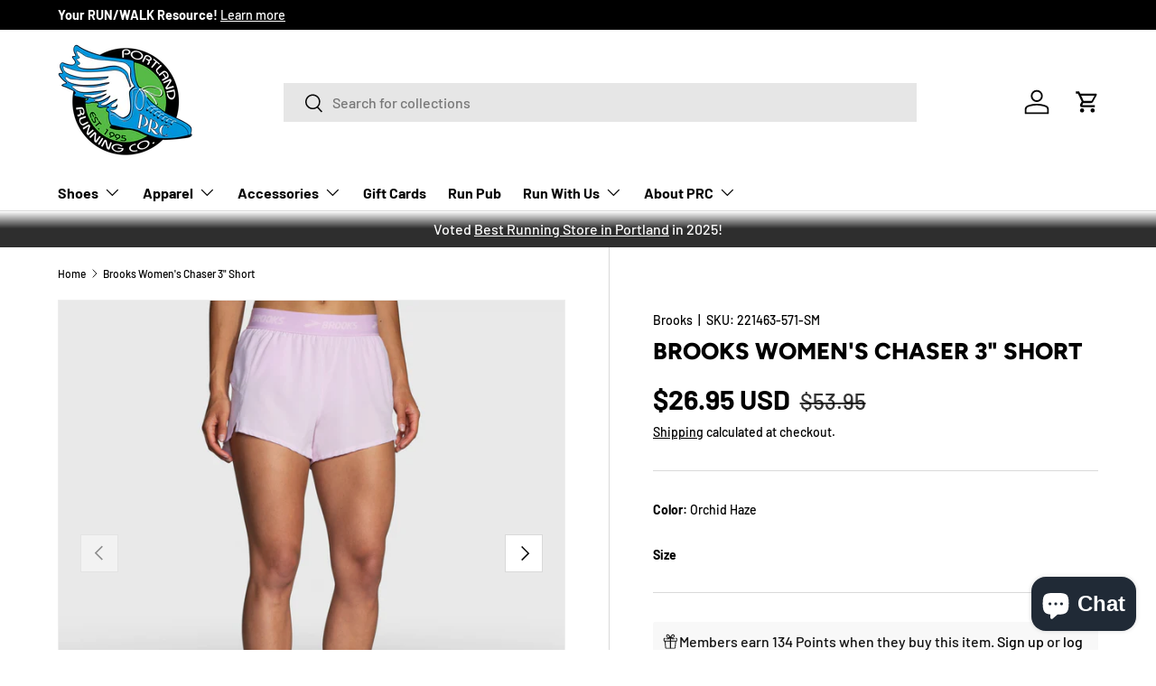

--- FILE ---
content_type: text/html; charset=utf-8
request_url: https://portlandrunning.com/products/brooks-womens-chaser-3-short
body_size: 50510
content:
<!doctype html>
<html class="no-js" lang="en" dir="ltr">
<head><meta charset="utf-8">
<meta name="viewport" content="width=device-width,initial-scale=1">
<title>Brooks Women&#39;s Chaser 3&quot; Short &ndash; Portland Running Company</title><link rel="canonical" href="https://portlandrunning.com/products/brooks-womens-chaser-3-short"><meta name="description" content="Looking for running shorts that let you pick up the pace while offering distraction-free comfort? You&#39;ve come to the right place. New exposed elastic waistband now sits higher on the waist than before for a secure fit. All-new jersey brief liner won&#39;t ride up or bunch. Sweat-wicking material and smooth cloud seaming pr"><meta property="og:site_name" content="Portland Running Company">
<meta property="og:url" content="https://portlandrunning.com/products/brooks-womens-chaser-3-short">
<meta property="og:title" content="Brooks Women&#39;s Chaser 3&quot; Short">
<meta property="og:type" content="product">
<meta property="og:description" content="Looking for running shorts that let you pick up the pace while offering distraction-free comfort? You&#39;ve come to the right place. New exposed elastic waistband now sits higher on the waist than before for a secure fit. All-new jersey brief liner won&#39;t ride up or bunch. Sweat-wicking material and smooth cloud seaming pr"><meta property="og:image" content="http://portlandrunning.com/cdn/shop/products/221463_571_mf_Chaser_3in_Short.jpg?crop=center&height=1200&v=1618609969&width=1200">
  <meta property="og:image:secure_url" content="https://portlandrunning.com/cdn/shop/products/221463_571_mf_Chaser_3in_Short.jpg?crop=center&height=1200&v=1618609969&width=1200">
  <meta property="og:image:width" content="3132">
  <meta property="og:image:height" content="3132"><meta property="og:price:amount" content="26.95">
  <meta property="og:price:currency" content="USD"><meta name="twitter:card" content="summary_large_image">
<meta name="twitter:title" content="Brooks Women&#39;s Chaser 3&quot; Short">
<meta name="twitter:description" content="Looking for running shorts that let you pick up the pace while offering distraction-free comfort? You&#39;ve come to the right place. New exposed elastic waistband now sits higher on the waist than before for a secure fit. All-new jersey brief liner won&#39;t ride up or bunch. Sweat-wicking material and smooth cloud seaming pr">
<link rel="preload" href="//portlandrunning.com/cdn/shop/t/24/assets/main.css?v=117877229988737664671755118800" as="style"><style data-shopify>
@font-face {
  font-family: Barlow;
  font-weight: 500;
  font-style: normal;
  font-display: swap;
  src: url("//portlandrunning.com/cdn/fonts/barlow/barlow_n5.a193a1990790eba0cc5cca569d23799830e90f07.woff2") format("woff2"),
       url("//portlandrunning.com/cdn/fonts/barlow/barlow_n5.ae31c82169b1dc0715609b8cc6a610b917808358.woff") format("woff");
}
@font-face {
  font-family: Barlow;
  font-weight: 700;
  font-style: normal;
  font-display: swap;
  src: url("//portlandrunning.com/cdn/fonts/barlow/barlow_n7.691d1d11f150e857dcbc1c10ef03d825bc378d81.woff2") format("woff2"),
       url("//portlandrunning.com/cdn/fonts/barlow/barlow_n7.4fdbb1cb7da0e2c2f88492243ffa2b4f91924840.woff") format("woff");
}
@font-face {
  font-family: Barlow;
  font-weight: 500;
  font-style: italic;
  font-display: swap;
  src: url("//portlandrunning.com/cdn/fonts/barlow/barlow_i5.714d58286997b65cd479af615cfa9bb0a117a573.woff2") format("woff2"),
       url("//portlandrunning.com/cdn/fonts/barlow/barlow_i5.0120f77e6447d3b5df4bbec8ad8c2d029d87fb21.woff") format("woff");
}
@font-face {
  font-family: Barlow;
  font-weight: 700;
  font-style: italic;
  font-display: swap;
  src: url("//portlandrunning.com/cdn/fonts/barlow/barlow_i7.50e19d6cc2ba5146fa437a5a7443c76d5d730103.woff2") format("woff2"),
       url("//portlandrunning.com/cdn/fonts/barlow/barlow_i7.47e9f98f1b094d912e6fd631cc3fe93d9f40964f.woff") format("woff");
}
@font-face {
  font-family: Figtree;
  font-weight: 800;
  font-style: normal;
  font-display: swap;
  src: url("//portlandrunning.com/cdn/fonts/figtree/figtree_n8.9ff6d071825a72d8671959a058f3e57a9f1ff61f.woff2") format("woff2"),
       url("//portlandrunning.com/cdn/fonts/figtree/figtree_n8.717cfbca15cfe9904984ba933599ab134f457561.woff") format("woff");
}
@font-face {
  font-family: Barlow;
  font-weight: 700;
  font-style: normal;
  font-display: swap;
  src: url("//portlandrunning.com/cdn/fonts/barlow/barlow_n7.691d1d11f150e857dcbc1c10ef03d825bc378d81.woff2") format("woff2"),
       url("//portlandrunning.com/cdn/fonts/barlow/barlow_n7.4fdbb1cb7da0e2c2f88492243ffa2b4f91924840.woff") format("woff");
}
:root {
      --bg-color: 255 255 255 / 1.0;
      --bg-color-og: 255 255 255 / 1.0;
      --heading-color: 0 0 0;
      --text-color: 0 0 0;
      --text-color-og: 0 0 0;
      --scrollbar-color: 0 0 0;
      --link-color: 0 0 0;
      --link-color-og: 0 0 0;
      --star-color: 255 215 55;--swatch-border-color-default: 204 204 204;
        --swatch-border-color-active: 128 128 128;
        --swatch-card-size: 24px;
        --swatch-variant-picker-size: 64px;--color-scheme-1-bg: 0 0 0 / 1.0;
      --color-scheme-1-grad: ;
      --color-scheme-1-heading: 255 255 255;
      --color-scheme-1-text: 255 255 255;
      --color-scheme-1-btn-bg: 98 25 121;
      --color-scheme-1-btn-text: 255 255 255;
      --color-scheme-1-btn-bg-hover: 131 65 152;--color-scheme-2-bg: 46 46 46 / 1.0;
      --color-scheme-2-grad: linear-gradient(180deg, rgba(255, 255, 255, 1), rgba(46, 46, 46, 1) 48%);
      --color-scheme-2-heading: 255 255 255;
      --color-scheme-2-text: 255 255 255;
      --color-scheme-2-btn-bg: 98 25 121;
      --color-scheme-2-btn-text: 255 255 255;
      --color-scheme-2-btn-bg-hover: 131 65 152;--color-scheme-3-bg: 26 102 210 / 1.0;
      --color-scheme-3-grad: ;
      --color-scheme-3-heading: 255 255 255;
      --color-scheme-3-text: 255 255 255;
      --color-scheme-3-btn-bg: 255 255 255;
      --color-scheme-3-btn-text: 98 25 121;
      --color-scheme-3-btn-bg-hover: 238 231 241;

      --drawer-bg-color: 255 255 255 / 1.0;
      --drawer-text-color: 0 0 0;

      --panel-bg-color: 245 245 245 / 1.0;
      --panel-heading-color: 0 0 0;
      --panel-text-color: 0 0 0;

      --in-stock-text-color: 13 164 74;
      --low-stock-text-color: 54 55 55;
      --very-low-stock-text-color: 227 43 43;
      --no-stock-text-color: 7 7 7;
      --no-stock-backordered-text-color: 119 119 119;

      --error-bg-color: 252 237 238;
      --error-text-color: 180 12 28;
      --success-bg-color: 232 246 234;
      --success-text-color: 44 126 63;
      --info-bg-color: 228 237 250;
      --info-text-color: 26 102 210;

      --heading-font-family: Figtree, sans-serif;
      --heading-font-style: normal;
      --heading-font-weight: 800;
      --heading-scale-start: 6;

      --navigation-font-family: Barlow, sans-serif;
      --navigation-font-style: normal;
      --navigation-font-weight: 700;
      --heading-text-transform: uppercase;

      --subheading-text-transform: uppercase;
      --body-font-family: Barlow, sans-serif;
      --body-font-style: normal;
      --body-font-weight: 500;
      --body-font-size: 16;

      --section-gap: 64;
      --heading-gap: calc(8 * var(--space-unit));--grid-column-gap: 20px;--btn-bg-color: 26 102 210;
      --btn-bg-hover-color: 73 134 219;
      --btn-text-color: 255 255 255;
      --btn-bg-color-og: 26 102 210;
      --btn-text-color-og: 255 255 255;
      --btn-alt-bg-color: 26 102 210;
      --btn-alt-bg-alpha: 1.0;
      --btn-alt-text-color: 255 255 255;
      --btn-border-width: 1px;
      --btn-padding-y: 12px;

      

      --btn-lg-border-radius: 50%;
      --btn-icon-border-radius: 50%;
      --input-with-btn-inner-radius: var(--btn-border-radius);
      --btn-text-transform: uppercase;

      --input-bg-color: 255 255 255 / 1.0;
      --input-text-color: 0 0 0;
      --input-border-width: 1px;
      --input-border-radius: 0px;
      --textarea-border-radius: 0px;
      --input-bg-color-diff-3: #f7f7f7;
      --input-bg-color-diff-6: #f0f0f0;

      --modal-border-radius: 0px;
      --modal-overlay-color: 0 0 0;
      --modal-overlay-opacity: 0.4;
      --drawer-border-radius: 0px;
      --overlay-border-radius: 0px;

      --custom-label-bg-color: 129 244 225 / 1.0;
      --custom-label-text-color: 7 7 7 / 1.0;--sale-label-bg-color: 227 43 43 / 1.0;
      --sale-label-text-color: 255 255 255 / 1.0;--sold-out-label-bg-color: 46 46 46 / 1.0;
      --sold-out-label-text-color: 255 255 255 / 1.0;--new-label-bg-color: 26 102 210 / 1.0;
      --new-label-text-color: 255 255 255 / 1.0;--preorder-label-bg-color: 86 203 249 / 1.0;
      --preorder-label-text-color: 0 0 0 / 1.0;

      --collection-label-color: 0 126 18 / 1.0;

      --page-width: 1590px;
      --gutter-sm: 20px;
      --gutter-md: 32px;
      --gutter-lg: 64px;

      --payment-terms-bg-color: #ffffff;

      --coll-card-bg-color: #f5f5f5;
      --coll-card-border-color: #ffffff;

      --card-highlight-bg-color: #F9F9F9;
      --card-highlight-text-color: 85 85 85;
      --card-highlight-border-color: #E1E1E1;--card-bg-color: #f5f5f5;
      --card-text-color: 7 7 7;
      --card-border-color: #ffffff;--blend-bg-color: #f5f5f5;
        
          --aos-animate-duration: 1s;
        

        
          --aos-min-width: 0;
        
      

      --reading-width: 48em;
    }

    @media (max-width: 769px) {
      :root {
        --reading-width: 36em;
      }
    }
  </style><link rel="stylesheet" href="//portlandrunning.com/cdn/shop/t/24/assets/main.css?v=117877229988737664671755118800">
  <script src="//portlandrunning.com/cdn/shop/t/24/assets/main.js?v=182340204423554326591755118800" defer="defer"></script><link rel="preload" href="//portlandrunning.com/cdn/fonts/barlow/barlow_n5.a193a1990790eba0cc5cca569d23799830e90f07.woff2" as="font" type="font/woff2" crossorigin fetchpriority="high"><link rel="preload" href="//portlandrunning.com/cdn/fonts/figtree/figtree_n8.9ff6d071825a72d8671959a058f3e57a9f1ff61f.woff2" as="font" type="font/woff2" crossorigin fetchpriority="high"><script>window.performance && window.performance.mark && window.performance.mark('shopify.content_for_header.start');</script><meta name="google-site-verification" content="lvAN__FLAepW3QBWzqLVHRvCmCCDmofKkYMgK_SE0vI">
<meta name="google-site-verification" content="2O7Cq2cPeMu4K0iUqK9aRy9I8OvlxfJKyTi4zT2CezY">
<meta id="shopify-digital-wallet" name="shopify-digital-wallet" content="/16547905/digital_wallets/dialog">
<meta name="shopify-checkout-api-token" content="9f1145f89fd22f15aee5fcf51c3a3160">
<meta id="in-context-paypal-metadata" data-shop-id="16547905" data-venmo-supported="false" data-environment="production" data-locale="en_US" data-paypal-v4="true" data-currency="USD">
<link rel="alternate" type="application/json+oembed" href="https://portlandrunning.com/products/brooks-womens-chaser-3-short.oembed">
<script async="async" src="/checkouts/internal/preloads.js?locale=en-US"></script>
<link rel="preconnect" href="https://shop.app" crossorigin="anonymous">
<script async="async" src="https://shop.app/checkouts/internal/preloads.js?locale=en-US&shop_id=16547905" crossorigin="anonymous"></script>
<script id="apple-pay-shop-capabilities" type="application/json">{"shopId":16547905,"countryCode":"US","currencyCode":"USD","merchantCapabilities":["supports3DS"],"merchantId":"gid:\/\/shopify\/Shop\/16547905","merchantName":"Portland Running Company","requiredBillingContactFields":["postalAddress","email","phone"],"requiredShippingContactFields":["postalAddress","email","phone"],"shippingType":"shipping","supportedNetworks":["visa","masterCard","amex","discover","elo","jcb"],"total":{"type":"pending","label":"Portland Running Company","amount":"1.00"},"shopifyPaymentsEnabled":true,"supportsSubscriptions":true}</script>
<script id="shopify-features" type="application/json">{"accessToken":"9f1145f89fd22f15aee5fcf51c3a3160","betas":["rich-media-storefront-analytics"],"domain":"portlandrunning.com","predictiveSearch":true,"shopId":16547905,"locale":"en"}</script>
<script>var Shopify = Shopify || {};
Shopify.shop = "portlandrunning.myshopify.com";
Shopify.locale = "en";
Shopify.currency = {"active":"USD","rate":"1.0"};
Shopify.country = "US";
Shopify.theme = {"name":"Version 2.0.0 of Enterprise August 2025","id":150764224734,"schema_name":"Enterprise","schema_version":"2.0.0","theme_store_id":1657,"role":"main"};
Shopify.theme.handle = "null";
Shopify.theme.style = {"id":null,"handle":null};
Shopify.cdnHost = "portlandrunning.com/cdn";
Shopify.routes = Shopify.routes || {};
Shopify.routes.root = "/";</script>
<script type="module">!function(o){(o.Shopify=o.Shopify||{}).modules=!0}(window);</script>
<script>!function(o){function n(){var o=[];function n(){o.push(Array.prototype.slice.apply(arguments))}return n.q=o,n}var t=o.Shopify=o.Shopify||{};t.loadFeatures=n(),t.autoloadFeatures=n()}(window);</script>
<script>
  window.ShopifyPay = window.ShopifyPay || {};
  window.ShopifyPay.apiHost = "shop.app\/pay";
  window.ShopifyPay.redirectState = null;
</script>
<script id="shop-js-analytics" type="application/json">{"pageType":"product"}</script>
<script defer="defer" async type="module" src="//portlandrunning.com/cdn/shopifycloud/shop-js/modules/v2/client.init-shop-cart-sync_DtuiiIyl.en.esm.js"></script>
<script defer="defer" async type="module" src="//portlandrunning.com/cdn/shopifycloud/shop-js/modules/v2/chunk.common_CUHEfi5Q.esm.js"></script>
<script type="module">
  await import("//portlandrunning.com/cdn/shopifycloud/shop-js/modules/v2/client.init-shop-cart-sync_DtuiiIyl.en.esm.js");
await import("//portlandrunning.com/cdn/shopifycloud/shop-js/modules/v2/chunk.common_CUHEfi5Q.esm.js");

  window.Shopify.SignInWithShop?.initShopCartSync?.({"fedCMEnabled":true,"windoidEnabled":true});

</script>
<script defer="defer" async type="module" src="//portlandrunning.com/cdn/shopifycloud/shop-js/modules/v2/client.payment-terms_CAtGlQYS.en.esm.js"></script>
<script defer="defer" async type="module" src="//portlandrunning.com/cdn/shopifycloud/shop-js/modules/v2/chunk.common_CUHEfi5Q.esm.js"></script>
<script defer="defer" async type="module" src="//portlandrunning.com/cdn/shopifycloud/shop-js/modules/v2/chunk.modal_BewljZkx.esm.js"></script>
<script type="module">
  await import("//portlandrunning.com/cdn/shopifycloud/shop-js/modules/v2/client.payment-terms_CAtGlQYS.en.esm.js");
await import("//portlandrunning.com/cdn/shopifycloud/shop-js/modules/v2/chunk.common_CUHEfi5Q.esm.js");
await import("//portlandrunning.com/cdn/shopifycloud/shop-js/modules/v2/chunk.modal_BewljZkx.esm.js");

  
</script>
<script>
  window.Shopify = window.Shopify || {};
  if (!window.Shopify.featureAssets) window.Shopify.featureAssets = {};
  window.Shopify.featureAssets['shop-js'] = {"shop-cart-sync":["modules/v2/client.shop-cart-sync_DFoTY42P.en.esm.js","modules/v2/chunk.common_CUHEfi5Q.esm.js"],"init-fed-cm":["modules/v2/client.init-fed-cm_D2UNy1i2.en.esm.js","modules/v2/chunk.common_CUHEfi5Q.esm.js"],"init-shop-email-lookup-coordinator":["modules/v2/client.init-shop-email-lookup-coordinator_BQEe2rDt.en.esm.js","modules/v2/chunk.common_CUHEfi5Q.esm.js"],"shop-cash-offers":["modules/v2/client.shop-cash-offers_3CTtReFF.en.esm.js","modules/v2/chunk.common_CUHEfi5Q.esm.js","modules/v2/chunk.modal_BewljZkx.esm.js"],"shop-button":["modules/v2/client.shop-button_C6oxCjDL.en.esm.js","modules/v2/chunk.common_CUHEfi5Q.esm.js"],"init-windoid":["modules/v2/client.init-windoid_5pix8xhK.en.esm.js","modules/v2/chunk.common_CUHEfi5Q.esm.js"],"avatar":["modules/v2/client.avatar_BTnouDA3.en.esm.js"],"init-shop-cart-sync":["modules/v2/client.init-shop-cart-sync_DtuiiIyl.en.esm.js","modules/v2/chunk.common_CUHEfi5Q.esm.js"],"shop-toast-manager":["modules/v2/client.shop-toast-manager_BYv_8cH1.en.esm.js","modules/v2/chunk.common_CUHEfi5Q.esm.js"],"pay-button":["modules/v2/client.pay-button_FnF9EIkY.en.esm.js","modules/v2/chunk.common_CUHEfi5Q.esm.js"],"shop-login-button":["modules/v2/client.shop-login-button_CH1KUpOf.en.esm.js","modules/v2/chunk.common_CUHEfi5Q.esm.js","modules/v2/chunk.modal_BewljZkx.esm.js"],"init-customer-accounts-sign-up":["modules/v2/client.init-customer-accounts-sign-up_aj7QGgYS.en.esm.js","modules/v2/client.shop-login-button_CH1KUpOf.en.esm.js","modules/v2/chunk.common_CUHEfi5Q.esm.js","modules/v2/chunk.modal_BewljZkx.esm.js"],"init-shop-for-new-customer-accounts":["modules/v2/client.init-shop-for-new-customer-accounts_NbnYRf_7.en.esm.js","modules/v2/client.shop-login-button_CH1KUpOf.en.esm.js","modules/v2/chunk.common_CUHEfi5Q.esm.js","modules/v2/chunk.modal_BewljZkx.esm.js"],"init-customer-accounts":["modules/v2/client.init-customer-accounts_ppedhqCH.en.esm.js","modules/v2/client.shop-login-button_CH1KUpOf.en.esm.js","modules/v2/chunk.common_CUHEfi5Q.esm.js","modules/v2/chunk.modal_BewljZkx.esm.js"],"shop-follow-button":["modules/v2/client.shop-follow-button_CMIBBa6u.en.esm.js","modules/v2/chunk.common_CUHEfi5Q.esm.js","modules/v2/chunk.modal_BewljZkx.esm.js"],"lead-capture":["modules/v2/client.lead-capture_But0hIyf.en.esm.js","modules/v2/chunk.common_CUHEfi5Q.esm.js","modules/v2/chunk.modal_BewljZkx.esm.js"],"checkout-modal":["modules/v2/client.checkout-modal_BBxc70dQ.en.esm.js","modules/v2/chunk.common_CUHEfi5Q.esm.js","modules/v2/chunk.modal_BewljZkx.esm.js"],"shop-login":["modules/v2/client.shop-login_hM3Q17Kl.en.esm.js","modules/v2/chunk.common_CUHEfi5Q.esm.js","modules/v2/chunk.modal_BewljZkx.esm.js"],"payment-terms":["modules/v2/client.payment-terms_CAtGlQYS.en.esm.js","modules/v2/chunk.common_CUHEfi5Q.esm.js","modules/v2/chunk.modal_BewljZkx.esm.js"]};
</script>
<script>(function() {
  var isLoaded = false;
  function asyncLoad() {
    if (isLoaded) return;
    isLoaded = true;
    var urls = ["https:\/\/maps.develic.com\/packs\/front.js?shop=portlandrunning.myshopify.com"];
    for (var i = 0; i < urls.length; i++) {
      var s = document.createElement('script');
      s.type = 'text/javascript';
      s.async = true;
      s.src = urls[i];
      var x = document.getElementsByTagName('script')[0];
      x.parentNode.insertBefore(s, x);
    }
  };
  if(window.attachEvent) {
    window.attachEvent('onload', asyncLoad);
  } else {
    window.addEventListener('load', asyncLoad, false);
  }
})();</script>
<script id="__st">var __st={"a":16547905,"offset":-28800,"reqid":"84fccb3c-1141-42d6-a652-ce1459c58871-1766208315","pageurl":"portlandrunning.com\/products\/brooks-womens-chaser-3-short","u":"6eccff3ffe36","p":"product","rtyp":"product","rid":6654404591781};</script>
<script>window.ShopifyPaypalV4VisibilityTracking = true;</script>
<script id="captcha-bootstrap">!function(){'use strict';const t='contact',e='account',n='new_comment',o=[[t,t],['blogs',n],['comments',n],[t,'customer']],c=[[e,'customer_login'],[e,'guest_login'],[e,'recover_customer_password'],[e,'create_customer']],r=t=>t.map((([t,e])=>`form[action*='/${t}']:not([data-nocaptcha='true']) input[name='form_type'][value='${e}']`)).join(','),a=t=>()=>t?[...document.querySelectorAll(t)].map((t=>t.form)):[];function s(){const t=[...o],e=r(t);return a(e)}const i='password',u='form_key',d=['recaptcha-v3-token','g-recaptcha-response','h-captcha-response',i],f=()=>{try{return window.sessionStorage}catch{return}},m='__shopify_v',_=t=>t.elements[u];function p(t,e,n=!1){try{const o=window.sessionStorage,c=JSON.parse(o.getItem(e)),{data:r}=function(t){const{data:e,action:n}=t;return t[m]||n?{data:e,action:n}:{data:t,action:n}}(c);for(const[e,n]of Object.entries(r))t.elements[e]&&(t.elements[e].value=n);n&&o.removeItem(e)}catch(o){console.error('form repopulation failed',{error:o})}}const l='form_type',E='cptcha';function T(t){t.dataset[E]=!0}const w=window,h=w.document,L='Shopify',v='ce_forms',y='captcha';let A=!1;((t,e)=>{const n=(g='f06e6c50-85a8-45c8-87d0-21a2b65856fe',I='https://cdn.shopify.com/shopifycloud/storefront-forms-hcaptcha/ce_storefront_forms_captcha_hcaptcha.v1.5.2.iife.js',D={infoText:'Protected by hCaptcha',privacyText:'Privacy',termsText:'Terms'},(t,e,n)=>{const o=w[L][v],c=o.bindForm;if(c)return c(t,g,e,D).then(n);var r;o.q.push([[t,g,e,D],n]),r=I,A||(h.body.append(Object.assign(h.createElement('script'),{id:'captcha-provider',async:!0,src:r})),A=!0)});var g,I,D;w[L]=w[L]||{},w[L][v]=w[L][v]||{},w[L][v].q=[],w[L][y]=w[L][y]||{},w[L][y].protect=function(t,e){n(t,void 0,e),T(t)},Object.freeze(w[L][y]),function(t,e,n,w,h,L){const[v,y,A,g]=function(t,e,n){const i=e?o:[],u=t?c:[],d=[...i,...u],f=r(d),m=r(i),_=r(d.filter((([t,e])=>n.includes(e))));return[a(f),a(m),a(_),s()]}(w,h,L),I=t=>{const e=t.target;return e instanceof HTMLFormElement?e:e&&e.form},D=t=>v().includes(t);t.addEventListener('submit',(t=>{const e=I(t);if(!e)return;const n=D(e)&&!e.dataset.hcaptchaBound&&!e.dataset.recaptchaBound,o=_(e),c=g().includes(e)&&(!o||!o.value);(n||c)&&t.preventDefault(),c&&!n&&(function(t){try{if(!f())return;!function(t){const e=f();if(!e)return;const n=_(t);if(!n)return;const o=n.value;o&&e.removeItem(o)}(t);const e=Array.from(Array(32),(()=>Math.random().toString(36)[2])).join('');!function(t,e){_(t)||t.append(Object.assign(document.createElement('input'),{type:'hidden',name:u})),t.elements[u].value=e}(t,e),function(t,e){const n=f();if(!n)return;const o=[...t.querySelectorAll(`input[type='${i}']`)].map((({name:t})=>t)),c=[...d,...o],r={};for(const[a,s]of new FormData(t).entries())c.includes(a)||(r[a]=s);n.setItem(e,JSON.stringify({[m]:1,action:t.action,data:r}))}(t,e)}catch(e){console.error('failed to persist form',e)}}(e),e.submit())}));const S=(t,e)=>{t&&!t.dataset[E]&&(n(t,e.some((e=>e===t))),T(t))};for(const o of['focusin','change'])t.addEventListener(o,(t=>{const e=I(t);D(e)&&S(e,y())}));const B=e.get('form_key'),M=e.get(l),P=B&&M;t.addEventListener('DOMContentLoaded',(()=>{const t=y();if(P)for(const e of t)e.elements[l].value===M&&p(e,B);[...new Set([...A(),...v().filter((t=>'true'===t.dataset.shopifyCaptcha))])].forEach((e=>S(e,t)))}))}(h,new URLSearchParams(w.location.search),n,t,e,['guest_login'])})(!0,!0)}();</script>
<script integrity="sha256-4kQ18oKyAcykRKYeNunJcIwy7WH5gtpwJnB7kiuLZ1E=" data-source-attribution="shopify.loadfeatures" defer="defer" src="//portlandrunning.com/cdn/shopifycloud/storefront/assets/storefront/load_feature-a0a9edcb.js" crossorigin="anonymous"></script>
<script crossorigin="anonymous" defer="defer" src="//portlandrunning.com/cdn/shopifycloud/storefront/assets/shopify_pay/storefront-65b4c6d7.js?v=20250812"></script>
<script data-source-attribution="shopify.dynamic_checkout.dynamic.init">var Shopify=Shopify||{};Shopify.PaymentButton=Shopify.PaymentButton||{isStorefrontPortableWallets:!0,init:function(){window.Shopify.PaymentButton.init=function(){};var t=document.createElement("script");t.src="https://portlandrunning.com/cdn/shopifycloud/portable-wallets/latest/portable-wallets.en.js",t.type="module",document.head.appendChild(t)}};
</script>
<script data-source-attribution="shopify.dynamic_checkout.buyer_consent">
  function portableWalletsHideBuyerConsent(e){var t=document.getElementById("shopify-buyer-consent"),n=document.getElementById("shopify-subscription-policy-button");t&&n&&(t.classList.add("hidden"),t.setAttribute("aria-hidden","true"),n.removeEventListener("click",e))}function portableWalletsShowBuyerConsent(e){var t=document.getElementById("shopify-buyer-consent"),n=document.getElementById("shopify-subscription-policy-button");t&&n&&(t.classList.remove("hidden"),t.removeAttribute("aria-hidden"),n.addEventListener("click",e))}window.Shopify?.PaymentButton&&(window.Shopify.PaymentButton.hideBuyerConsent=portableWalletsHideBuyerConsent,window.Shopify.PaymentButton.showBuyerConsent=portableWalletsShowBuyerConsent);
</script>
<script>
  function portableWalletsCleanup(e){e&&e.src&&console.error("Failed to load portable wallets script "+e.src);var t=document.querySelectorAll("shopify-accelerated-checkout .shopify-payment-button__skeleton, shopify-accelerated-checkout-cart .wallet-cart-button__skeleton"),e=document.getElementById("shopify-buyer-consent");for(let e=0;e<t.length;e++)t[e].remove();e&&e.remove()}function portableWalletsNotLoadedAsModule(e){e instanceof ErrorEvent&&"string"==typeof e.message&&e.message.includes("import.meta")&&"string"==typeof e.filename&&e.filename.includes("portable-wallets")&&(window.removeEventListener("error",portableWalletsNotLoadedAsModule),window.Shopify.PaymentButton.failedToLoad=e,"loading"===document.readyState?document.addEventListener("DOMContentLoaded",window.Shopify.PaymentButton.init):window.Shopify.PaymentButton.init())}window.addEventListener("error",portableWalletsNotLoadedAsModule);
</script>

<script type="module" src="https://portlandrunning.com/cdn/shopifycloud/portable-wallets/latest/portable-wallets.en.js" onError="portableWalletsCleanup(this)" crossorigin="anonymous"></script>
<script nomodule>
  document.addEventListener("DOMContentLoaded", portableWalletsCleanup);
</script>

<link id="shopify-accelerated-checkout-styles" rel="stylesheet" media="screen" href="https://portlandrunning.com/cdn/shopifycloud/portable-wallets/latest/accelerated-checkout-backwards-compat.css" crossorigin="anonymous">
<style id="shopify-accelerated-checkout-cart">
        #shopify-buyer-consent {
  margin-top: 1em;
  display: inline-block;
  width: 100%;
}

#shopify-buyer-consent.hidden {
  display: none;
}

#shopify-subscription-policy-button {
  background: none;
  border: none;
  padding: 0;
  text-decoration: underline;
  font-size: inherit;
  cursor: pointer;
}

#shopify-subscription-policy-button::before {
  box-shadow: none;
}

      </style>
<script id="sections-script" data-sections="header,footer" defer="defer" src="//portlandrunning.com/cdn/shop/t/24/compiled_assets/scripts.js?25208"></script>
<script>window.performance && window.performance.mark && window.performance.mark('shopify.content_for_header.end');</script>

    <script src="//portlandrunning.com/cdn/shop/t/24/assets/animate-on-scroll.js?v=15249566486942820451755118799" defer="defer"></script>
    <link rel="stylesheet" href="//portlandrunning.com/cdn/shop/t/24/assets/animate-on-scroll.css?v=116194678796051782541755118799">
  

  <script>document.documentElement.className = document.documentElement.className.replace('no-js', 'js');</script><!-- CC Custom Head Start --><!-- CC Custom Head End --><!-- BEGIN app block: shopify://apps/multi-location-inv/blocks/app-embed/982328e1-99f7-4a7e-8266-6aed71bf0021 -->
  
    <script src="https://cdn.shopify.com/extensions/019b0524-6849-7c40-bc8c-7222e9db4ecf/inventory-info-theme-exrtensions-152/assets/common.bundle.js"></script>
  

<style>
  .iia-icon svg{height:18px;width:18px}.iia-disabled-button{pointer-events:none}.iia-hidden {display: none;}
</style>
<script>
      window.inventoryInfo = window.inventoryInfo || {};
      window.inventoryInfo.shop = window.inventoryInfo.shop || {};
      window.inventoryInfo.shop.shopifyDomain = 'portlandrunning.myshopify.com';
      window.inventoryInfo.shop.locale = 'en';
      window.inventoryInfo.pageType = 'product';
      
        window.inventoryInfo.settings = {"onBoarding":{"theme":{"themeSelectionStep":{"complete":true,"data":{"themeId":"150764224734"}},"appEmbedStep":{"complete":true},"appBlockStep":{"complete":true},"productPageStep":{"skipped":true}}},"onlineLocation":false,"templateType":1,"uiEnabled":true,"hideSoldOut":true,"hiddenLocation":{"44970705033":true,"79443656926":true,"14538965053":true,"31155945533":true,"34087698569":true},"hideLocationDetails":false,"hideBorders":false,"clickablePhone":true,"containerTemplate":"","itemTemplate":"%3Cdiv%20class%3D%22iia-list-item%20iia-id-%7B%7Blocation-id%7D%7D%22%3E%0A%20%20%20%20%3Cdiv%20class%3D%22iia-title-text%22%3E%7B%7BtitleText%7D%7D%3C%2Fdiv%3E%0A%20%20%20%20%3Cdiv%20class%3D%22iia-address%22%3E%7B%7Baddress1%7D%7D%20%7B%7Baddress2%7D%7D%3C%2Fdiv%3E%0A%20%20%20%20%3Cdiv%20class%3D%22iia-phone%22%3E%7B%7Bphone%7D%7D%3C%2Fdiv%3E%0A%20%20%20%20%3Cdiv%20class%3D%22iia-info%22%3E%7B%7Binfo%7D%7D%3C%2Fdiv%3E%0A%20%20%20%20%3Cdiv%20class%3D%22iia-note%22%3E%7B%7Bnote%7D%7D%3C%2Fdiv%3E%0A%3C%2Fdiv%3E%20","formatPhone":true};
        
          window.inventoryInfo.locationSettings = {"details":[{"id":33648443529,"displayOrder":1},{"id":10002831,"displayOrder":2}]};
        
      
      
</script>




 
 


  <script> 
      window.inventoryInfo = window.inventoryInfo || {};
      window.inventoryInfo.product = window.inventoryInfo.product || {}
      window.inventoryInfo.product.title = "Brooks Women&#39;s Chaser 3&quot; Short";
      window.inventoryInfo.product.handle = "brooks-womens-chaser-3-short";
      window.inventoryInfo.product.id = 6654404591781;
      window.inventoryInfo.product.selectedVairant = 39630196080805;
      window.inventoryInfo.product.defaultVariantOnly = false
      window.inventoryInfo.markets = window.inventoryInfo.markets || {};
      window.inventoryInfo.markets.isoCode = 'US';
      window.inventoryInfo.product.variants = window.inventoryInfo.product.variants || []; 
      
          window.inventoryInfo.product.variants.push({id:39630196080805, 
                                                      title:"Orchid Haze / SM", 
                                                      available:false,
                                                      incoming: false,
                                                      incomingDate: null
                                                     });
      
          window.inventoryInfo.product.variants.push({id:39630196113573, 
                                                      title:"Orchid Haze / MED", 
                                                      available:false,
                                                      incoming: false,
                                                      incomingDate: null
                                                     });
      
          window.inventoryInfo.product.variants.push({id:39630196146341, 
                                                      title:"Orchid Haze / LG", 
                                                      available:false,
                                                      incoming: false,
                                                      incomingDate: null
                                                     });
      
          window.inventoryInfo.product.variants.push({id:39630196179109, 
                                                      title:"Orchid Haze / XL", 
                                                      available:false,
                                                      incoming: false,
                                                      incomingDate: null
                                                     });
      
          window.inventoryInfo.product.variants.push({id:39630196211877, 
                                                      title:"Steel / SM", 
                                                      available:false,
                                                      incoming: false,
                                                      incomingDate: null
                                                     });
      
          window.inventoryInfo.product.variants.push({id:39630196244645, 
                                                      title:"Steel / MED", 
                                                      available:false,
                                                      incoming: false,
                                                      incomingDate: null
                                                     });
      
          window.inventoryInfo.product.variants.push({id:39630196277413, 
                                                      title:"Steel / LG", 
                                                      available:false,
                                                      incoming: false,
                                                      incomingDate: null
                                                     });
      
          window.inventoryInfo.product.variants.push({id:39630196310181, 
                                                      title:"Steel / XL", 
                                                      available:false,
                                                      incoming: false,
                                                      incomingDate: null
                                                     });
      
       
    </script>

    


 
 
    
      
          <script src="https://cdn.shopify.com/extensions/019b0524-6849-7c40-bc8c-7222e9db4ecf/inventory-info-theme-exrtensions-152/assets/main.bundle.js"></script>
      
    

<!-- END app block --><script src="https://cdn.shopify.com/extensions/019a338f-c0ce-73cd-b1ab-6d2783fa145a/shopify_injector-35/assets/injector.js" type="text/javascript" defer="defer"></script>
<script src="https://cdn.shopify.com/extensions/7bc9bb47-adfa-4267-963e-cadee5096caf/inbox-1252/assets/inbox-chat-loader.js" type="text/javascript" defer="defer"></script>
<script src="https://cdn.shopify.com/extensions/019b3736-47b2-77be-a0b4-f5e4755f1334/smile-io-262/assets/smile-points-on-product-page.js" type="text/javascript" defer="defer"></script>
<link href="https://cdn.shopify.com/extensions/019b3736-47b2-77be-a0b4-f5e4755f1334/smile-io-262/assets/smile-points-on-product-page.css" rel="stylesheet" type="text/css" media="all">
<script src="https://cdn.shopify.com/extensions/019b3736-47b2-77be-a0b4-f5e4755f1334/smile-io-262/assets/smile-loader.js" type="text/javascript" defer="defer"></script>
<link href="https://monorail-edge.shopifysvc.com" rel="dns-prefetch">
<script>(function(){if ("sendBeacon" in navigator && "performance" in window) {try {var session_token_from_headers = performance.getEntriesByType('navigation')[0].serverTiming.find(x => x.name == '_s').description;} catch {var session_token_from_headers = undefined;}var session_cookie_matches = document.cookie.match(/_shopify_s=([^;]*)/);var session_token_from_cookie = session_cookie_matches && session_cookie_matches.length === 2 ? session_cookie_matches[1] : "";var session_token = session_token_from_headers || session_token_from_cookie || "";function handle_abandonment_event(e) {var entries = performance.getEntries().filter(function(entry) {return /monorail-edge.shopifysvc.com/.test(entry.name);});if (!window.abandonment_tracked && entries.length === 0) {window.abandonment_tracked = true;var currentMs = Date.now();var navigation_start = performance.timing.navigationStart;var payload = {shop_id: 16547905,url: window.location.href,navigation_start,duration: currentMs - navigation_start,session_token,page_type: "product"};window.navigator.sendBeacon("https://monorail-edge.shopifysvc.com/v1/produce", JSON.stringify({schema_id: "online_store_buyer_site_abandonment/1.1",payload: payload,metadata: {event_created_at_ms: currentMs,event_sent_at_ms: currentMs}}));}}window.addEventListener('pagehide', handle_abandonment_event);}}());</script>
<script id="web-pixels-manager-setup">(function e(e,d,r,n,o){if(void 0===o&&(o={}),!Boolean(null===(a=null===(i=window.Shopify)||void 0===i?void 0:i.analytics)||void 0===a?void 0:a.replayQueue)){var i,a;window.Shopify=window.Shopify||{};var t=window.Shopify;t.analytics=t.analytics||{};var s=t.analytics;s.replayQueue=[],s.publish=function(e,d,r){return s.replayQueue.push([e,d,r]),!0};try{self.performance.mark("wpm:start")}catch(e){}var l=function(){var e={modern:/Edge?\/(1{2}[4-9]|1[2-9]\d|[2-9]\d{2}|\d{4,})\.\d+(\.\d+|)|Firefox\/(1{2}[4-9]|1[2-9]\d|[2-9]\d{2}|\d{4,})\.\d+(\.\d+|)|Chrom(ium|e)\/(9{2}|\d{3,})\.\d+(\.\d+|)|(Maci|X1{2}).+ Version\/(15\.\d+|(1[6-9]|[2-9]\d|\d{3,})\.\d+)([,.]\d+|)( \(\w+\)|)( Mobile\/\w+|) Safari\/|Chrome.+OPR\/(9{2}|\d{3,})\.\d+\.\d+|(CPU[ +]OS|iPhone[ +]OS|CPU[ +]iPhone|CPU IPhone OS|CPU iPad OS)[ +]+(15[._]\d+|(1[6-9]|[2-9]\d|\d{3,})[._]\d+)([._]\d+|)|Android:?[ /-](13[3-9]|1[4-9]\d|[2-9]\d{2}|\d{4,})(\.\d+|)(\.\d+|)|Android.+Firefox\/(13[5-9]|1[4-9]\d|[2-9]\d{2}|\d{4,})\.\d+(\.\d+|)|Android.+Chrom(ium|e)\/(13[3-9]|1[4-9]\d|[2-9]\d{2}|\d{4,})\.\d+(\.\d+|)|SamsungBrowser\/([2-9]\d|\d{3,})\.\d+/,legacy:/Edge?\/(1[6-9]|[2-9]\d|\d{3,})\.\d+(\.\d+|)|Firefox\/(5[4-9]|[6-9]\d|\d{3,})\.\d+(\.\d+|)|Chrom(ium|e)\/(5[1-9]|[6-9]\d|\d{3,})\.\d+(\.\d+|)([\d.]+$|.*Safari\/(?![\d.]+ Edge\/[\d.]+$))|(Maci|X1{2}).+ Version\/(10\.\d+|(1[1-9]|[2-9]\d|\d{3,})\.\d+)([,.]\d+|)( \(\w+\)|)( Mobile\/\w+|) Safari\/|Chrome.+OPR\/(3[89]|[4-9]\d|\d{3,})\.\d+\.\d+|(CPU[ +]OS|iPhone[ +]OS|CPU[ +]iPhone|CPU IPhone OS|CPU iPad OS)[ +]+(10[._]\d+|(1[1-9]|[2-9]\d|\d{3,})[._]\d+)([._]\d+|)|Android:?[ /-](13[3-9]|1[4-9]\d|[2-9]\d{2}|\d{4,})(\.\d+|)(\.\d+|)|Mobile Safari.+OPR\/([89]\d|\d{3,})\.\d+\.\d+|Android.+Firefox\/(13[5-9]|1[4-9]\d|[2-9]\d{2}|\d{4,})\.\d+(\.\d+|)|Android.+Chrom(ium|e)\/(13[3-9]|1[4-9]\d|[2-9]\d{2}|\d{4,})\.\d+(\.\d+|)|Android.+(UC? ?Browser|UCWEB|U3)[ /]?(15\.([5-9]|\d{2,})|(1[6-9]|[2-9]\d|\d{3,})\.\d+)\.\d+|SamsungBrowser\/(5\.\d+|([6-9]|\d{2,})\.\d+)|Android.+MQ{2}Browser\/(14(\.(9|\d{2,})|)|(1[5-9]|[2-9]\d|\d{3,})(\.\d+|))(\.\d+|)|K[Aa][Ii]OS\/(3\.\d+|([4-9]|\d{2,})\.\d+)(\.\d+|)/},d=e.modern,r=e.legacy,n=navigator.userAgent;return n.match(d)?"modern":n.match(r)?"legacy":"unknown"}(),u="modern"===l?"modern":"legacy",c=(null!=n?n:{modern:"",legacy:""})[u],f=function(e){return[e.baseUrl,"/wpm","/b",e.hashVersion,"modern"===e.buildTarget?"m":"l",".js"].join("")}({baseUrl:d,hashVersion:r,buildTarget:u}),m=function(e){var d=e.version,r=e.bundleTarget,n=e.surface,o=e.pageUrl,i=e.monorailEndpoint;return{emit:function(e){var a=e.status,t=e.errorMsg,s=(new Date).getTime(),l=JSON.stringify({metadata:{event_sent_at_ms:s},events:[{schema_id:"web_pixels_manager_load/3.1",payload:{version:d,bundle_target:r,page_url:o,status:a,surface:n,error_msg:t},metadata:{event_created_at_ms:s}}]});if(!i)return console&&console.warn&&console.warn("[Web Pixels Manager] No Monorail endpoint provided, skipping logging."),!1;try{return self.navigator.sendBeacon.bind(self.navigator)(i,l)}catch(e){}var u=new XMLHttpRequest;try{return u.open("POST",i,!0),u.setRequestHeader("Content-Type","text/plain"),u.send(l),!0}catch(e){return console&&console.warn&&console.warn("[Web Pixels Manager] Got an unhandled error while logging to Monorail."),!1}}}}({version:r,bundleTarget:l,surface:e.surface,pageUrl:self.location.href,monorailEndpoint:e.monorailEndpoint});try{o.browserTarget=l,function(e){var d=e.src,r=e.async,n=void 0===r||r,o=e.onload,i=e.onerror,a=e.sri,t=e.scriptDataAttributes,s=void 0===t?{}:t,l=document.createElement("script"),u=document.querySelector("head"),c=document.querySelector("body");if(l.async=n,l.src=d,a&&(l.integrity=a,l.crossOrigin="anonymous"),s)for(var f in s)if(Object.prototype.hasOwnProperty.call(s,f))try{l.dataset[f]=s[f]}catch(e){}if(o&&l.addEventListener("load",o),i&&l.addEventListener("error",i),u)u.appendChild(l);else{if(!c)throw new Error("Did not find a head or body element to append the script");c.appendChild(l)}}({src:f,async:!0,onload:function(){if(!function(){var e,d;return Boolean(null===(d=null===(e=window.Shopify)||void 0===e?void 0:e.analytics)||void 0===d?void 0:d.initialized)}()){var d=window.webPixelsManager.init(e)||void 0;if(d){var r=window.Shopify.analytics;r.replayQueue.forEach((function(e){var r=e[0],n=e[1],o=e[2];d.publishCustomEvent(r,n,o)})),r.replayQueue=[],r.publish=d.publishCustomEvent,r.visitor=d.visitor,r.initialized=!0}}},onerror:function(){return m.emit({status:"failed",errorMsg:"".concat(f," has failed to load")})},sri:function(e){var d=/^sha384-[A-Za-z0-9+/=]+$/;return"string"==typeof e&&d.test(e)}(c)?c:"",scriptDataAttributes:o}),m.emit({status:"loading"})}catch(e){m.emit({status:"failed",errorMsg:(null==e?void 0:e.message)||"Unknown error"})}}})({shopId: 16547905,storefrontBaseUrl: "https://portlandrunning.com",extensionsBaseUrl: "https://extensions.shopifycdn.com/cdn/shopifycloud/web-pixels-manager",monorailEndpoint: "https://monorail-edge.shopifysvc.com/unstable/produce_batch",surface: "storefront-renderer",enabledBetaFlags: ["2dca8a86"],webPixelsConfigList: [{"id":"481001694","configuration":"{\"config\":\"{\\\"pixel_id\\\":\\\"G-SH5534R50Y\\\",\\\"target_country\\\":\\\"US\\\",\\\"gtag_events\\\":[{\\\"type\\\":\\\"search\\\",\\\"action_label\\\":[\\\"G-SH5534R50Y\\\",\\\"AW-782126079\\\/L7VgCP2y6YsBEP-X-fQC\\\"]},{\\\"type\\\":\\\"begin_checkout\\\",\\\"action_label\\\":[\\\"G-SH5534R50Y\\\",\\\"AW-782126079\\\/KBNpCPqy6YsBEP-X-fQC\\\"]},{\\\"type\\\":\\\"view_item\\\",\\\"action_label\\\":[\\\"G-SH5534R50Y\\\",\\\"AW-782126079\\\/3nEqCPSy6YsBEP-X-fQC\\\",\\\"MC-6TFXF0EXTM\\\"]},{\\\"type\\\":\\\"purchase\\\",\\\"action_label\\\":[\\\"G-SH5534R50Y\\\",\\\"AW-782126079\\\/WsCrCPGy6YsBEP-X-fQC\\\",\\\"MC-6TFXF0EXTM\\\"]},{\\\"type\\\":\\\"page_view\\\",\\\"action_label\\\":[\\\"G-SH5534R50Y\\\",\\\"AW-782126079\\\/XB9MCO6y6YsBEP-X-fQC\\\",\\\"MC-6TFXF0EXTM\\\"]},{\\\"type\\\":\\\"add_payment_info\\\",\\\"action_label\\\":[\\\"G-SH5534R50Y\\\",\\\"AW-782126079\\\/hJPiCICz6YsBEP-X-fQC\\\"]},{\\\"type\\\":\\\"add_to_cart\\\",\\\"action_label\\\":[\\\"G-SH5534R50Y\\\",\\\"AW-782126079\\\/oWBaCPey6YsBEP-X-fQC\\\"]}],\\\"enable_monitoring_mode\\\":false}\"}","eventPayloadVersion":"v1","runtimeContext":"OPEN","scriptVersion":"b2a88bafab3e21179ed38636efcd8a93","type":"APP","apiClientId":1780363,"privacyPurposes":[],"dataSharingAdjustments":{"protectedCustomerApprovalScopes":["read_customer_address","read_customer_email","read_customer_name","read_customer_personal_data","read_customer_phone"]}},{"id":"208208094","configuration":"{\"pixel_id\":\"1725072737936923\",\"pixel_type\":\"facebook_pixel\",\"metaapp_system_user_token\":\"-\"}","eventPayloadVersion":"v1","runtimeContext":"OPEN","scriptVersion":"ca16bc87fe92b6042fbaa3acc2fbdaa6","type":"APP","apiClientId":2329312,"privacyPurposes":["ANALYTICS","MARKETING","SALE_OF_DATA"],"dataSharingAdjustments":{"protectedCustomerApprovalScopes":["read_customer_address","read_customer_email","read_customer_name","read_customer_personal_data","read_customer_phone"]}},{"id":"shopify-app-pixel","configuration":"{}","eventPayloadVersion":"v1","runtimeContext":"STRICT","scriptVersion":"0450","apiClientId":"shopify-pixel","type":"APP","privacyPurposes":["ANALYTICS","MARKETING"]},{"id":"shopify-custom-pixel","eventPayloadVersion":"v1","runtimeContext":"LAX","scriptVersion":"0450","apiClientId":"shopify-pixel","type":"CUSTOM","privacyPurposes":["ANALYTICS","MARKETING"]}],isMerchantRequest: false,initData: {"shop":{"name":"Portland Running Company","paymentSettings":{"currencyCode":"USD"},"myshopifyDomain":"portlandrunning.myshopify.com","countryCode":"US","storefrontUrl":"https:\/\/portlandrunning.com"},"customer":null,"cart":null,"checkout":null,"productVariants":[{"price":{"amount":26.95,"currencyCode":"USD"},"product":{"title":"Brooks Women's Chaser 3\" Short","vendor":"Brooks","id":"6654404591781","untranslatedTitle":"Brooks Women's Chaser 3\" Short","url":"\/products\/brooks-womens-chaser-3-short","type":"W Apparel - Short Current"},"id":"39630196080805","image":{"src":"\/\/portlandrunning.com\/cdn\/shop\/products\/221463_571_mf_Chaser_3in_Short.jpg?v=1618609969"},"sku":"221463-571-SM","title":"Orchid Haze \/ SM","untranslatedTitle":"Orchid Haze \/ SM"},{"price":{"amount":26.95,"currencyCode":"USD"},"product":{"title":"Brooks Women's Chaser 3\" Short","vendor":"Brooks","id":"6654404591781","untranslatedTitle":"Brooks Women's Chaser 3\" Short","url":"\/products\/brooks-womens-chaser-3-short","type":"W Apparel - Short Current"},"id":"39630196113573","image":{"src":"\/\/portlandrunning.com\/cdn\/shop\/products\/221463_571_mf_Chaser_3in_Short.jpg?v=1618609969"},"sku":"221463-571-MED","title":"Orchid Haze \/ MED","untranslatedTitle":"Orchid Haze \/ MED"},{"price":{"amount":26.95,"currencyCode":"USD"},"product":{"title":"Brooks Women's Chaser 3\" Short","vendor":"Brooks","id":"6654404591781","untranslatedTitle":"Brooks Women's Chaser 3\" Short","url":"\/products\/brooks-womens-chaser-3-short","type":"W Apparel - Short Current"},"id":"39630196146341","image":{"src":"\/\/portlandrunning.com\/cdn\/shop\/products\/221463_571_mf_Chaser_3in_Short.jpg?v=1618609969"},"sku":"221463-571-LG","title":"Orchid Haze \/ LG","untranslatedTitle":"Orchid Haze \/ LG"},{"price":{"amount":26.95,"currencyCode":"USD"},"product":{"title":"Brooks Women's Chaser 3\" Short","vendor":"Brooks","id":"6654404591781","untranslatedTitle":"Brooks Women's Chaser 3\" Short","url":"\/products\/brooks-womens-chaser-3-short","type":"W Apparel - Short Current"},"id":"39630196179109","image":{"src":"\/\/portlandrunning.com\/cdn\/shop\/products\/221463_571_mf_Chaser_3in_Short.jpg?v=1618609969"},"sku":"221463-571-XL","title":"Orchid Haze \/ XL","untranslatedTitle":"Orchid Haze \/ XL"},{"price":{"amount":26.95,"currencyCode":"USD"},"product":{"title":"Brooks Women's Chaser 3\" Short","vendor":"Brooks","id":"6654404591781","untranslatedTitle":"Brooks Women's Chaser 3\" Short","url":"\/products\/brooks-womens-chaser-3-short","type":"W Apparel - Short Current"},"id":"39630196211877","image":{"src":"\/\/portlandrunning.com\/cdn\/shop\/products\/221463_017_MA_Chaser_3in_Short.jpg?v=1618610032"},"sku":"221463-017-SM","title":"Steel \/ SM","untranslatedTitle":"Steel \/ SM"},{"price":{"amount":26.95,"currencyCode":"USD"},"product":{"title":"Brooks Women's Chaser 3\" Short","vendor":"Brooks","id":"6654404591781","untranslatedTitle":"Brooks Women's Chaser 3\" Short","url":"\/products\/brooks-womens-chaser-3-short","type":"W Apparel - Short Current"},"id":"39630196244645","image":{"src":"\/\/portlandrunning.com\/cdn\/shop\/products\/221463_017_MA_Chaser_3in_Short.jpg?v=1618610032"},"sku":"221463-017-MED","title":"Steel \/ MED","untranslatedTitle":"Steel \/ MED"},{"price":{"amount":26.95,"currencyCode":"USD"},"product":{"title":"Brooks Women's Chaser 3\" Short","vendor":"Brooks","id":"6654404591781","untranslatedTitle":"Brooks Women's Chaser 3\" Short","url":"\/products\/brooks-womens-chaser-3-short","type":"W Apparel - Short Current"},"id":"39630196277413","image":{"src":"\/\/portlandrunning.com\/cdn\/shop\/products\/221463_017_MA_Chaser_3in_Short.jpg?v=1618610032"},"sku":"221463-017-LG","title":"Steel \/ LG","untranslatedTitle":"Steel \/ LG"},{"price":{"amount":26.95,"currencyCode":"USD"},"product":{"title":"Brooks Women's Chaser 3\" Short","vendor":"Brooks","id":"6654404591781","untranslatedTitle":"Brooks Women's Chaser 3\" Short","url":"\/products\/brooks-womens-chaser-3-short","type":"W Apparel - Short Current"},"id":"39630196310181","image":{"src":"\/\/portlandrunning.com\/cdn\/shop\/products\/221463_017_MA_Chaser_3in_Short.jpg?v=1618610032"},"sku":"221463-017-XL","title":"Steel \/ XL","untranslatedTitle":"Steel \/ XL"}],"purchasingCompany":null},},"https://portlandrunning.com/cdn","1e0b1122w61c904dfpc855754am2b403ea2",{"modern":"","legacy":""},{"shopId":"16547905","storefrontBaseUrl":"https:\/\/portlandrunning.com","extensionBaseUrl":"https:\/\/extensions.shopifycdn.com\/cdn\/shopifycloud\/web-pixels-manager","surface":"storefront-renderer","enabledBetaFlags":"[\"2dca8a86\"]","isMerchantRequest":"false","hashVersion":"1e0b1122w61c904dfpc855754am2b403ea2","publish":"custom","events":"[[\"page_viewed\",{}],[\"product_viewed\",{\"productVariant\":{\"price\":{\"amount\":26.95,\"currencyCode\":\"USD\"},\"product\":{\"title\":\"Brooks Women's Chaser 3\\\" Short\",\"vendor\":\"Brooks\",\"id\":\"6654404591781\",\"untranslatedTitle\":\"Brooks Women's Chaser 3\\\" Short\",\"url\":\"\/products\/brooks-womens-chaser-3-short\",\"type\":\"W Apparel - Short Current\"},\"id\":\"39630196080805\",\"image\":{\"src\":\"\/\/portlandrunning.com\/cdn\/shop\/products\/221463_571_mf_Chaser_3in_Short.jpg?v=1618609969\"},\"sku\":\"221463-571-SM\",\"title\":\"Orchid Haze \/ SM\",\"untranslatedTitle\":\"Orchid Haze \/ SM\"}}]]"});</script><script>
  window.ShopifyAnalytics = window.ShopifyAnalytics || {};
  window.ShopifyAnalytics.meta = window.ShopifyAnalytics.meta || {};
  window.ShopifyAnalytics.meta.currency = 'USD';
  var meta = {"product":{"id":6654404591781,"gid":"gid:\/\/shopify\/Product\/6654404591781","vendor":"Brooks","type":"W Apparel - Short Current","variants":[{"id":39630196080805,"price":2695,"name":"Brooks Women's Chaser 3\" Short - Orchid Haze \/ SM","public_title":"Orchid Haze \/ SM","sku":"221463-571-SM"},{"id":39630196113573,"price":2695,"name":"Brooks Women's Chaser 3\" Short - Orchid Haze \/ MED","public_title":"Orchid Haze \/ MED","sku":"221463-571-MED"},{"id":39630196146341,"price":2695,"name":"Brooks Women's Chaser 3\" Short - Orchid Haze \/ LG","public_title":"Orchid Haze \/ LG","sku":"221463-571-LG"},{"id":39630196179109,"price":2695,"name":"Brooks Women's Chaser 3\" Short - Orchid Haze \/ XL","public_title":"Orchid Haze \/ XL","sku":"221463-571-XL"},{"id":39630196211877,"price":2695,"name":"Brooks Women's Chaser 3\" Short - Steel \/ SM","public_title":"Steel \/ SM","sku":"221463-017-SM"},{"id":39630196244645,"price":2695,"name":"Brooks Women's Chaser 3\" Short - Steel \/ MED","public_title":"Steel \/ MED","sku":"221463-017-MED"},{"id":39630196277413,"price":2695,"name":"Brooks Women's Chaser 3\" Short - Steel \/ LG","public_title":"Steel \/ LG","sku":"221463-017-LG"},{"id":39630196310181,"price":2695,"name":"Brooks Women's Chaser 3\" Short - Steel \/ XL","public_title":"Steel \/ XL","sku":"221463-017-XL"}],"remote":false},"page":{"pageType":"product","resourceType":"product","resourceId":6654404591781}};
  for (var attr in meta) {
    window.ShopifyAnalytics.meta[attr] = meta[attr];
  }
</script>
<script class="analytics">
  (function () {
    var customDocumentWrite = function(content) {
      var jquery = null;

      if (window.jQuery) {
        jquery = window.jQuery;
      } else if (window.Checkout && window.Checkout.$) {
        jquery = window.Checkout.$;
      }

      if (jquery) {
        jquery('body').append(content);
      }
    };

    var hasLoggedConversion = function(token) {
      if (token) {
        return document.cookie.indexOf('loggedConversion=' + token) !== -1;
      }
      return false;
    }

    var setCookieIfConversion = function(token) {
      if (token) {
        var twoMonthsFromNow = new Date(Date.now());
        twoMonthsFromNow.setMonth(twoMonthsFromNow.getMonth() + 2);

        document.cookie = 'loggedConversion=' + token + '; expires=' + twoMonthsFromNow;
      }
    }

    var trekkie = window.ShopifyAnalytics.lib = window.trekkie = window.trekkie || [];
    if (trekkie.integrations) {
      return;
    }
    trekkie.methods = [
      'identify',
      'page',
      'ready',
      'track',
      'trackForm',
      'trackLink'
    ];
    trekkie.factory = function(method) {
      return function() {
        var args = Array.prototype.slice.call(arguments);
        args.unshift(method);
        trekkie.push(args);
        return trekkie;
      };
    };
    for (var i = 0; i < trekkie.methods.length; i++) {
      var key = trekkie.methods[i];
      trekkie[key] = trekkie.factory(key);
    }
    trekkie.load = function(config) {
      trekkie.config = config || {};
      trekkie.config.initialDocumentCookie = document.cookie;
      var first = document.getElementsByTagName('script')[0];
      var script = document.createElement('script');
      script.type = 'text/javascript';
      script.onerror = function(e) {
        var scriptFallback = document.createElement('script');
        scriptFallback.type = 'text/javascript';
        scriptFallback.onerror = function(error) {
                var Monorail = {
      produce: function produce(monorailDomain, schemaId, payload) {
        var currentMs = new Date().getTime();
        var event = {
          schema_id: schemaId,
          payload: payload,
          metadata: {
            event_created_at_ms: currentMs,
            event_sent_at_ms: currentMs
          }
        };
        return Monorail.sendRequest("https://" + monorailDomain + "/v1/produce", JSON.stringify(event));
      },
      sendRequest: function sendRequest(endpointUrl, payload) {
        // Try the sendBeacon API
        if (window && window.navigator && typeof window.navigator.sendBeacon === 'function' && typeof window.Blob === 'function' && !Monorail.isIos12()) {
          var blobData = new window.Blob([payload], {
            type: 'text/plain'
          });

          if (window.navigator.sendBeacon(endpointUrl, blobData)) {
            return true;
          } // sendBeacon was not successful

        } // XHR beacon

        var xhr = new XMLHttpRequest();

        try {
          xhr.open('POST', endpointUrl);
          xhr.setRequestHeader('Content-Type', 'text/plain');
          xhr.send(payload);
        } catch (e) {
          console.log(e);
        }

        return false;
      },
      isIos12: function isIos12() {
        return window.navigator.userAgent.lastIndexOf('iPhone; CPU iPhone OS 12_') !== -1 || window.navigator.userAgent.lastIndexOf('iPad; CPU OS 12_') !== -1;
      }
    };
    Monorail.produce('monorail-edge.shopifysvc.com',
      'trekkie_storefront_load_errors/1.1',
      {shop_id: 16547905,
      theme_id: 150764224734,
      app_name: "storefront",
      context_url: window.location.href,
      source_url: "//portlandrunning.com/cdn/s/trekkie.storefront.4b0d51228c8d1703f19d66468963c9de55bf59b0.min.js"});

        };
        scriptFallback.async = true;
        scriptFallback.src = '//portlandrunning.com/cdn/s/trekkie.storefront.4b0d51228c8d1703f19d66468963c9de55bf59b0.min.js';
        first.parentNode.insertBefore(scriptFallback, first);
      };
      script.async = true;
      script.src = '//portlandrunning.com/cdn/s/trekkie.storefront.4b0d51228c8d1703f19d66468963c9de55bf59b0.min.js';
      first.parentNode.insertBefore(script, first);
    };
    trekkie.load(
      {"Trekkie":{"appName":"storefront","development":false,"defaultAttributes":{"shopId":16547905,"isMerchantRequest":null,"themeId":150764224734,"themeCityHash":"7298342051270540327","contentLanguage":"en","currency":"USD","eventMetadataId":"7b74b10d-1c8a-4f24-9972-f21aa2263948"},"isServerSideCookieWritingEnabled":true,"monorailRegion":"shop_domain","enabledBetaFlags":["65f19447"]},"Session Attribution":{},"S2S":{"facebookCapiEnabled":false,"source":"trekkie-storefront-renderer","apiClientId":580111}}
    );

    var loaded = false;
    trekkie.ready(function() {
      if (loaded) return;
      loaded = true;

      window.ShopifyAnalytics.lib = window.trekkie;

      var originalDocumentWrite = document.write;
      document.write = customDocumentWrite;
      try { window.ShopifyAnalytics.merchantGoogleAnalytics.call(this); } catch(error) {};
      document.write = originalDocumentWrite;

      window.ShopifyAnalytics.lib.page(null,{"pageType":"product","resourceType":"product","resourceId":6654404591781,"shopifyEmitted":true});

      var match = window.location.pathname.match(/checkouts\/(.+)\/(thank_you|post_purchase)/)
      var token = match? match[1]: undefined;
      if (!hasLoggedConversion(token)) {
        setCookieIfConversion(token);
        window.ShopifyAnalytics.lib.track("Viewed Product",{"currency":"USD","variantId":39630196080805,"productId":6654404591781,"productGid":"gid:\/\/shopify\/Product\/6654404591781","name":"Brooks Women's Chaser 3\" Short - Orchid Haze \/ SM","price":"26.95","sku":"221463-571-SM","brand":"Brooks","variant":"Orchid Haze \/ SM","category":"W Apparel - Short Current","nonInteraction":true,"remote":false},undefined,undefined,{"shopifyEmitted":true});
      window.ShopifyAnalytics.lib.track("monorail:\/\/trekkie_storefront_viewed_product\/1.1",{"currency":"USD","variantId":39630196080805,"productId":6654404591781,"productGid":"gid:\/\/shopify\/Product\/6654404591781","name":"Brooks Women's Chaser 3\" Short - Orchid Haze \/ SM","price":"26.95","sku":"221463-571-SM","brand":"Brooks","variant":"Orchid Haze \/ SM","category":"W Apparel - Short Current","nonInteraction":true,"remote":false,"referer":"https:\/\/portlandrunning.com\/products\/brooks-womens-chaser-3-short"});
      }
    });


        var eventsListenerScript = document.createElement('script');
        eventsListenerScript.async = true;
        eventsListenerScript.src = "//portlandrunning.com/cdn/shopifycloud/storefront/assets/shop_events_listener-3da45d37.js";
        document.getElementsByTagName('head')[0].appendChild(eventsListenerScript);

})();</script>
<script
  defer
  src="https://portlandrunning.com/cdn/shopifycloud/perf-kit/shopify-perf-kit-2.1.2.min.js"
  data-application="storefront-renderer"
  data-shop-id="16547905"
  data-render-region="gcp-us-central1"
  data-page-type="product"
  data-theme-instance-id="150764224734"
  data-theme-name="Enterprise"
  data-theme-version="2.0.0"
  data-monorail-region="shop_domain"
  data-resource-timing-sampling-rate="10"
  data-shs="true"
  data-shs-beacon="true"
  data-shs-export-with-fetch="true"
  data-shs-logs-sample-rate="1"
  data-shs-beacon-endpoint="https://portlandrunning.com/api/collect"
></script>
</head>

<body class="cc-animate-enabled">
  <a class="skip-link btn btn--primary visually-hidden" href="#main-content" data-ce-role="skip">Skip to content</a><!-- BEGIN sections: header-group -->
<div id="shopify-section-sections--19526584795358__announcement" class="shopify-section shopify-section-group-header-group cc-announcement">
<link href="//portlandrunning.com/cdn/shop/t/24/assets/announcement.css?v=169968151525395839581755118799" rel="stylesheet" type="text/css" media="all" />
  <script src="//portlandrunning.com/cdn/shop/t/24/assets/announcement.js?v=123267429028003703111755118799" defer="defer"></script><style data-shopify>.announcement {
      --announcement-text-color: 255 255 255;
      background-color: #000000;
    }</style><script src="//portlandrunning.com/cdn/shop/t/24/assets/custom-select.js?v=173148981874697908181755118799" defer="defer"></script><announcement-bar class="announcement block text-body-small" data-slide-delay="7000">
    <div class="container">
      <div class="flex">
        <div class="announcement__col--left announcement__col--align-left announcement__slider" aria-roledescription="carousel" aria-live="off"><div class="announcement__text flex items-center m-0"  aria-roledescription="slide">
              <div class="rte"><p><strong>Your RUN/WALK Resource!</strong> <a href="/pages/what-we-do" title="What We Do">Learn more</a></p></div>
            </div><div class="announcement__text flex items-center m-0"  aria-roledescription="slide">
              <div class="rte"><p><strong>Free Shipping over $130!</strong></p></div>
            </div><div class="announcement__text flex items-center m-0"  aria-roledescription="slide">
              <div class="rte"><p><strong>Online shoppers can earn 5% back. </strong><a href="https://portlandrunning.com/#smile-home" title="https://portlandrunning.com/#smile-home"><strong>Click here</strong></a><strong>.</strong></p></div>
            </div></div>

        
          <div class="announcement__col--right hidden md:flex md:items-center"><div class="announcement__localization">
                <form method="post" action="/localization" id="nav-localization" accept-charset="UTF-8" class="form localization no-js-hidden" enctype="multipart/form-data"><input type="hidden" name="form_type" value="localization" /><input type="hidden" name="utf8" value="✓" /><input type="hidden" name="_method" value="put" /><input type="hidden" name="return_to" value="/products/brooks-womens-chaser-3-short" /><div class="localization__grid"></div><script>
      customElements.whenDefined('custom-select').then(() => {
        if (!customElements.get('country-selector')) {
          class CountrySelector extends customElements.get('custom-select') {
            constructor() {
              super();
              this.loaded = false;
            }

            async showListbox() {
              if (this.loaded) {
                super.showListbox();
                return;
              }

              this.button.classList.add('is-loading');
              this.button.setAttribute('aria-disabled', 'true');

              try {
                const response = await fetch('?section_id=country-selector');
                if (!response.ok) throw new Error(response.status);

                const tmpl = document.createElement('template');
                tmpl.innerHTML = await response.text();

                const el = tmpl.content.querySelector('.custom-select__listbox');
                this.listbox.innerHTML = el.innerHTML;

                this.options = this.querySelectorAll('.custom-select__option');

                this.popular = this.querySelectorAll('[data-popular]');
                if (this.popular.length) {
                  this.popular[this.popular.length - 1].closest('.custom-select__option')
                    .classList.add('custom-select__option--visual-group-end');
                }

                this.selectedOption = this.querySelector('[aria-selected="true"]');
                if (!this.selectedOption) {
                  this.selectedOption = this.listbox.firstElementChild;
                }

                this.loaded = true;
              } catch {
                this.listbox.innerHTML = '<li>Error fetching countries, please try again.</li>';
              } finally {
                super.showListbox();
                this.button.classList.remove('is-loading');
                this.button.setAttribute('aria-disabled', 'false');
              }
            }

            setButtonWidth() {
              return;
            }
          }

          customElements.define('country-selector', CountrySelector);
        }
      });
    </script><script>
    document.getElementById('nav-localization').addEventListener('change', (evt) => {
      const input = evt.target.previousElementSibling;
      if (input && input.tagName === 'INPUT') {
        input.value = evt.detail.selectedValue;
        evt.currentTarget.submit();
      }
    });
  </script></form>
              </div></div></div>
    </div>
  </announcement-bar>
</div><div id="shopify-section-sections--19526584795358__header" class="shopify-section shopify-section-group-header-group cc-header">
<style data-shopify>.header {
  --bg-color: 255 255 255;
  --text-color: 7 7 7;
  --nav-bg-color: 255 255 255;
  --nav-text-color: 7 7 7;
  --nav-child-bg-color:  255 255 255;
  --nav-child-text-color: 7 7 7;
  --header-accent-color: 119 119 119;
  --search-bg-color: #e6e6e6;
  
  
  }</style><store-header class="header bg-theme-bg text-theme-text has-motion search-is-collapsed"data-is-sticky="true"data-is-search-minimised="true"style="--header-transition-speed: 300ms">
  <header class="header__grid header__grid--left-logo container flex flex-wrap items-center">
    <div class="header__logo logo flex js-closes-menu"><a class="logo__link inline-block" href="/"><span class="flex" style="max-width: 150px;">
              <img srcset="//portlandrunning.com/cdn/shop/files/Wing_Foot_Blue-Green-01.png?v=1675447426&width=150, //portlandrunning.com/cdn/shop/files/Wing_Foot_Blue-Green-01.png?v=1675447426&width=300 2x" src="//portlandrunning.com/cdn/shop/files/Wing_Foot_Blue-Green-01.png?v=1675447426&width=300"
         style="object-position: 50.0% 50.0%" loading="eager"
         width="300"
         height="255"
         
         alt="Portland Running Company">
            </span></a></div><link rel="stylesheet" href="//portlandrunning.com/cdn/shop/t/24/assets/predictive-search.css?v=21239819754936278281755118800" media="print" onload="this.media='all'"><script src="//portlandrunning.com/cdn/shop/t/24/assets/predictive-search.js?v=158424367886238494141755118800" defer="defer"></script>
        <script src="//portlandrunning.com/cdn/shop/t/24/assets/tabs.js?v=135558236254064818051755118801" defer="defer"></script><div class="header__search header__search--collapsible-mob js-search-bar relative js-closes-menu" id="search-bar"><link rel="stylesheet" href="//portlandrunning.com/cdn/shop/t/24/assets/search-suggestions.css?v=84163686392962511531755118801" media="print" onload="this.media='all'"><predictive-search class="block" data-loading-text="Loading..."><form class="search relative search--speech" role="search" action="/search" method="get">
    <label class="label visually-hidden" for="header-search">Search</label>
    <script src="//portlandrunning.com/cdn/shop/t/24/assets/search-form.js?v=43677551656194261111755118801" defer="defer"></script>
    <search-form class="search__form block">
      <input type="hidden" name="options[prefix]" value="last">
      <input type="search"
             class="search__input w-full input js-search-input"
             id="header-search"
             name="q"
             placeholder="Search for products"
             
               data-placeholder-one="Search for products"
             
             
               data-placeholder-two="Search for collections"
             
             
               data-placeholder-three="Search for solutions"
             
             data-placeholder-prompts-mob="false"
             
               data-typing-speed="100"
               data-deleting-speed="60"
               data-delay-after-deleting="500"
               data-delay-before-first-delete="2000"
               data-delay-after-word-typed="2400"
             
             role="combobox"
               autocomplete="off"
               aria-autocomplete="list"
               aria-controls="predictive-search-results"
               aria-owns="predictive-search-results"
               aria-haspopup="listbox"
               aria-expanded="false"
               spellcheck="false"><button class="search__submit text-current absolute focus-inset start"><span class="visually-hidden">Search</span><svg width="21" height="23" viewBox="0 0 21 23" fill="currentColor" aria-hidden="true" focusable="false" role="presentation" class="icon"><path d="M14.398 14.483 19 19.514l-1.186 1.014-4.59-5.017a8.317 8.317 0 0 1-4.888 1.578C3.732 17.089 0 13.369 0 8.779S3.732.472 8.336.472c4.603 0 8.335 3.72 8.335 8.307a8.265 8.265 0 0 1-2.273 5.704ZM8.336 15.53c3.74 0 6.772-3.022 6.772-6.75 0-3.729-3.031-6.75-6.772-6.75S1.563 5.051 1.563 8.78c0 3.728 3.032 6.75 6.773 6.75Z"/></svg>
</button>
<button type="button" class="search__reset text-current vertical-center absolute focus-inset js-search-reset" hidden>
        <span class="visually-hidden">Reset</span>
        <svg width="24" height="24" viewBox="0 0 24 24" stroke="currentColor" stroke-width="1.5" fill="none" fill-rule="evenodd" stroke-linejoin="round" aria-hidden="true" focusable="false" role="presentation" class="icon"><path d="M5 19 19 5M5 5l14 14"/></svg>
      </button><speech-search-button class="search__speech focus-inset end hidden" tabindex="0" title="Search by voice"
          style="--speech-icon-color: #e32b2b">
          <svg width="24" height="24" viewBox="0 0 24 24" aria-hidden="true" focusable="false" role="presentation" class="icon"><path fill="currentColor" d="M17.3 11c0 3-2.54 5.1-5.3 5.1S6.7 14 6.7 11H5c0 3.41 2.72 6.23 6 6.72V21h2v-3.28c3.28-.49 6-3.31 6-6.72m-8.2-6.1c0-.66.54-1.2 1.2-1.2.66 0 1.2.54 1.2 1.2l-.01 6.2c0 .66-.53 1.2-1.19 1.2-.66 0-1.2-.54-1.2-1.2M12 14a3 3 0 0 0 3-3V5a3 3 0 0 0-3-3 3 3 0 0 0-3 3v6a3 3 0 0 0 3 3Z"/></svg>
        </speech-search-button>

        <link href="//portlandrunning.com/cdn/shop/t/24/assets/speech-search.css?v=47207760375520952331755118801" rel="stylesheet" type="text/css" media="all" />
        <script src="//portlandrunning.com/cdn/shop/t/24/assets/speech-search.js?v=106462966657620737681755118801" defer="defer"></script></search-form><div class="js-search-results" tabindex="-1" data-predictive-search></div>
      <span class="js-search-status visually-hidden" role="status" aria-hidden="true"></span></form>
  <div class="overlay fixed top-0 right-0 bottom-0 left-0 js-search-overlay"></div></predictive-search>
      </div><div class="header__icons flex justify-end mis-auto js-closes-menu"><a class="header__icon md:hidden js-show-search" href="/search" aria-controls="search-bar">
            <svg width="21" height="23" viewBox="0 0 21 23" fill="currentColor" aria-hidden="true" focusable="false" role="presentation" class="icon"><path d="M14.398 14.483 19 19.514l-1.186 1.014-4.59-5.017a8.317 8.317 0 0 1-4.888 1.578C3.732 17.089 0 13.369 0 8.779S3.732.472 8.336.472c4.603 0 8.335 3.72 8.335 8.307a8.265 8.265 0 0 1-2.273 5.704ZM8.336 15.53c3.74 0 6.772-3.022 6.772-6.75 0-3.729-3.031-6.75-6.772-6.75S1.563 5.051 1.563 8.78c0 3.728 3.032 6.75 6.773 6.75Z"/></svg>
            <span class="visually-hidden">Search</span>
          </a><a class="header__icon text-current" href="https://portlandrunning.com/customer_authentication/redirect?locale=en&region_country=US">
            <svg width="24" height="24" viewBox="0 0 24 24" fill="currentColor" aria-hidden="true" focusable="false" role="presentation" class="icon"><path d="M12 2a5 5 0 1 1 0 10 5 5 0 0 1 0-10zm0 1.429a3.571 3.571 0 1 0 0 7.142 3.571 3.571 0 0 0 0-7.142zm0 10c2.558 0 5.114.471 7.664 1.411A3.571 3.571 0 0 1 22 18.19v3.096c0 .394-.32.714-.714.714H2.714A.714.714 0 0 1 2 21.286V18.19c0-1.495.933-2.833 2.336-3.35 2.55-.94 5.106-1.411 7.664-1.411zm0 1.428c-2.387 0-4.775.44-7.17 1.324a2.143 2.143 0 0 0-1.401 2.01v2.38H20.57v-2.38c0-.898-.56-1.7-1.401-2.01-2.395-.885-4.783-1.324-7.17-1.324z"/></svg>
            <span class="visually-hidden">Log in</span>
          </a><a class="header__icon relative text-current" id="cart-icon" href="/cart" data-no-instant><svg width="24" height="24" viewBox="0 0 24 24" class="icon icon--cart" aria-hidden="true" focusable="false" role="presentation"><path fill="currentColor" d="M17 18a2 2 0 0 1 2 2 2 2 0 0 1-2 2 2 2 0 0 1-2-2c0-1.11.89-2 2-2M1 2h3.27l.94 2H20a1 1 0 0 1 1 1c0 .17-.05.34-.12.5l-3.58 6.47c-.34.61-1 1.03-1.75 1.03H8.1l-.9 1.63-.03.12a.25.25 0 0 0 .25.25H19v2H7a2 2 0 0 1-2-2c0-.35.09-.68.24-.96l1.36-2.45L3 4H1V2m6 16a2 2 0 0 1 2 2 2 2 0 0 1-2 2 2 2 0 0 1-2-2c0-1.11.89-2 2-2m9-7 2.78-5H6.14l2.36 5H16Z"/></svg><span class="visually-hidden">Cart</span><div id="cart-icon-bubble"></div>
      </a>
    </div><main-menu class="main-menu main-menu--left-mob" data-menu-sensitivity="200">
        <details class="main-menu__disclosure has-motion" open>
          <summary class="main-menu__toggle md:hidden">
            <span class="main-menu__toggle-icon" aria-hidden="true"></span>
            <span class="visually-hidden">Menu</span>
          </summary>
          <div class="main-menu__content has-motion justify-between">
            <nav aria-label="Primary">
              <ul class="main-nav"><li><details>
                        <summary class="main-nav__item--toggle relative js-nav-hover js-toggle">
                          <a class="main-nav__item main-nav__item--primary main-nav__item-content" href="#">
                            Shoes<svg width="24" height="24" viewBox="0 0 24 24" aria-hidden="true" focusable="false" role="presentation" class="icon"><path d="M20 8.5 12.5 16 5 8.5" stroke="currentColor" stroke-width="1.5" fill="none"/></svg>
                          </a>
                        </summary><div class="main-nav__child has-motion">
                          
                            <ul class="child-nav child-nav--dropdown">
                              <li class="md:hidden">
                                <button type="button" class="main-nav__item main-nav__item--back relative js-back">
                                  <div class="main-nav__item-content text-start">
                                    <svg width="24" height="24" viewBox="0 0 24 24" fill="currentColor" aria-hidden="true" focusable="false" role="presentation" class="icon"><path d="m6.797 11.625 8.03-8.03 1.06 1.06-6.97 6.97 6.97 6.97-1.06 1.06z"/></svg> Back</div>
                                </button>
                              </li>

                              <li class="md:hidden">
                                <a href="#" class="main-nav__item child-nav__item large-text main-nav__item-header">Shoes</a>
                              </li><li><nav-menu >
                                      <details open>
                                        <summary class="child-nav__item--toggle main-nav__item--toggle relative">
                                          <div class="main-nav__item-content child-nav__collection-image w-full"><a class="child-nav__item main-nav__item main-nav__item-content" href="/collections/all-mens-shoes" data-no-instant>Men&#39;s Shoes<svg width="24" height="24" viewBox="0 0 24 24" aria-hidden="true" focusable="false" role="presentation" class="icon"><path d="M20 8.5 12.5 16 5 8.5" stroke="currentColor" stroke-width="1.5" fill="none"/></svg>
                                            </a>
                                          </div>
                                        </summary>

                                        <div class="disclosure__panel has-motion"><ul class="main-nav__grandchild has-motion  " role="list"><li><a class="grandchild-nav__item main-nav__item relative" href="/collections/all-mens-shoes">All Men&#39;s Shoes</a>
                                              </li><li><a class="grandchild-nav__item main-nav__item relative" href="/collections/altra-mens-shoes">Altra</a>
                                              </li><li><a class="grandchild-nav__item main-nav__item relative" href="/collections/asics-mens-shoes">ASICS</a>
                                              </li><li><a class="grandchild-nav__item main-nav__item relative" href="/collections/brooks-mens-shoes">Brooks</a>
                                              </li><li><a class="grandchild-nav__item main-nav__item relative" href="/collections/mens-hoka-shoes">HOKA</a>
                                              </li><li><a class="grandchild-nav__item main-nav__item relative" href="/collections/mizuno-mens-shoes">Mizuno</a>
                                              </li><li><a class="grandchild-nav__item main-nav__item relative" href="/collections/new-balance-mens-shoes">New Balance</a>
                                              </li><li><a class="grandchild-nav__item main-nav__item relative" href="/collections/nike-mens-shoes">Nike</a>
                                              </li><li><a class="grandchild-nav__item main-nav__item relative" href="/collections/mens-on-shoes">On Running</a>
                                              </li><li><a class="grandchild-nav__item main-nav__item relative" href="/collections/saucony-mens-shoes">Saucony</a>
                                              </li><li><a class="grandchild-nav__item main-nav__item relative" href="/collections/mens-trail">Trail</a>
                                              </li><li><a class="grandchild-nav__item main-nav__item relative" href="/collections/mens-widths">Widths</a>
                                              </li><li><a class="grandchild-nav__item main-nav__item relative" href="/collections/cross-country">Cross Country</a>
                                              </li><li><a class="grandchild-nav__item main-nav__item relative" href="/collections/track-and-field-2024">Track &amp; Field</a>
                                              </li></ul>
                                        </div>
                                      </details>
                                    </nav-menu></li><li><nav-menu >
                                      <details open>
                                        <summary class="child-nav__item--toggle main-nav__item--toggle relative">
                                          <div class="main-nav__item-content child-nav__collection-image w-full"><a class="child-nav__item main-nav__item main-nav__item-content" href="/collections/all-womens-shoes" data-no-instant>Women&#39;s Shoes<svg width="24" height="24" viewBox="0 0 24 24" aria-hidden="true" focusable="false" role="presentation" class="icon"><path d="M20 8.5 12.5 16 5 8.5" stroke="currentColor" stroke-width="1.5" fill="none"/></svg>
                                            </a>
                                          </div>
                                        </summary>

                                        <div class="disclosure__panel has-motion"><ul class="main-nav__grandchild has-motion  " role="list"><li><a class="grandchild-nav__item main-nav__item relative" href="/collections/all-womens-shoes">All Women&#39;s Shoes</a>
                                              </li><li><a class="grandchild-nav__item main-nav__item relative" href="/collections/altra-womens-shoes">Altra</a>
                                              </li><li><a class="grandchild-nav__item main-nav__item relative" href="/collections/asics-womens-running-shoes">ASICS</a>
                                              </li><li><a class="grandchild-nav__item main-nav__item relative" href="/collections/brooks-womens-shoes">Brooks</a>
                                              </li><li><a class="grandchild-nav__item main-nav__item relative" href="/collections/hoka-womens-shoes">HOKA</a>
                                              </li><li><a class="grandchild-nav__item main-nav__item relative" href="/collections/mizuno-womens-shoes">Mizuno</a>
                                              </li><li><a class="grandchild-nav__item main-nav__item relative" href="/collections/new-balance-womens-shoes">New Balance</a>
                                              </li><li><a class="grandchild-nav__item main-nav__item relative" href="/collections/nike-womens-shoes">Nike</a>
                                              </li><li><a class="grandchild-nav__item main-nav__item relative" href="/collections/womens-on-shoes">On Running</a>
                                              </li><li><a class="grandchild-nav__item main-nav__item relative" href="/collections/saucony-womens-shoes">Saucony</a>
                                              </li><li><a class="grandchild-nav__item main-nav__item relative" href="/collections/womens-trail">Trail</a>
                                              </li><li><a class="grandchild-nav__item main-nav__item relative" href="/collections/womens-widths">Widths</a>
                                              </li><li><a class="grandchild-nav__item main-nav__item relative" href="/collections/cross-country">Cross Country</a>
                                              </li><li><a class="grandchild-nav__item main-nav__item relative" href="/collections/track-and-field-2024">Track &amp; Field</a>
                                              </li></ul>
                                        </div>
                                      </details>
                                    </nav-menu></li><li><a class="main-nav__item child-nav__item"
                                         href="/collections/cross-country">Cross-Country
                                      </a></li><li><a class="main-nav__item child-nav__item"
                                         href="/collections/track-and-field-2024">Track &amp; Field
                                      </a></li><li><a class="main-nav__item child-nav__item"
                                         href="/collections/oofos">Oofos
                                      </a></li><li><nav-menu >
                                      <details open>
                                        <summary class="child-nav__item--toggle main-nav__item--toggle relative">
                                          <div class="main-nav__item-content child-nav__collection-image w-full"><a class="child-nav__item main-nav__item main-nav__item-content" href="/collections/m-shoe-deal/sale" data-no-instant>Sale Shoes<svg width="24" height="24" viewBox="0 0 24 24" aria-hidden="true" focusable="false" role="presentation" class="icon"><path d="M20 8.5 12.5 16 5 8.5" stroke="currentColor" stroke-width="1.5" fill="none"/></svg>
                                            </a>
                                          </div>
                                        </summary>

                                        <div class="disclosure__panel has-motion"><ul class="main-nav__grandchild has-motion  " role="list"><li><a class="grandchild-nav__item main-nav__item relative" href="/collections/w-shoe-deal/sale">Women&#39;s Sale</a>
                                              </li><li><a class="grandchild-nav__item main-nav__item relative" href="/collections/m-shoe-deal/sale">Men&#39;s Sale</a>
                                              </li></ul>
                                        </div>
                                      </details>
                                    </nav-menu></li></ul></div>
                      </details></li><li><details>
                        <summary class="main-nav__item--toggle relative js-nav-hover js-toggle">
                          <a class="main-nav__item main-nav__item--primary main-nav__item-content" href="#">
                            Apparel<svg width="24" height="24" viewBox="0 0 24 24" aria-hidden="true" focusable="false" role="presentation" class="icon"><path d="M20 8.5 12.5 16 5 8.5" stroke="currentColor" stroke-width="1.5" fill="none"/></svg>
                          </a>
                        </summary><div class="main-nav__child has-motion">
                          
                            <ul class="child-nav child-nav--dropdown">
                              <li class="md:hidden">
                                <button type="button" class="main-nav__item main-nav__item--back relative js-back">
                                  <div class="main-nav__item-content text-start">
                                    <svg width="24" height="24" viewBox="0 0 24 24" fill="currentColor" aria-hidden="true" focusable="false" role="presentation" class="icon"><path d="m6.797 11.625 8.03-8.03 1.06 1.06-6.97 6.97 6.97 6.97-1.06 1.06z"/></svg> Back</div>
                                </button>
                              </li>

                              <li class="md:hidden">
                                <a href="#" class="main-nav__item child-nav__item large-text main-nav__item-header">Apparel</a>
                              </li><li><nav-menu >
                                      <details open>
                                        <summary class="child-nav__item--toggle main-nav__item--toggle relative">
                                          <div class="main-nav__item-content child-nav__collection-image w-full"><a class="child-nav__item main-nav__item main-nav__item-content" href="/collections/mens-apparel" data-no-instant>Men&#39;s Apparel<svg width="24" height="24" viewBox="0 0 24 24" aria-hidden="true" focusable="false" role="presentation" class="icon"><path d="M20 8.5 12.5 16 5 8.5" stroke="currentColor" stroke-width="1.5" fill="none"/></svg>
                                            </a>
                                          </div>
                                        </summary>

                                        <div class="disclosure__panel has-motion"><ul class="main-nav__grandchild has-motion  " role="list"><li><a class="grandchild-nav__item main-nav__item relative" href="/collections/mens-apparel">All Men&#39;s Apparel</a>
                                              </li><li><a class="grandchild-nav__item main-nav__item relative" href="/collections/mens-jackets">Jackets</a>
                                              </li><li><a class="grandchild-nav__item main-nav__item relative" href="/collections/mens-tops">Long Sleeve</a>
                                              </li><li><a class="grandchild-nav__item main-nav__item relative" href="/collections/mens-tights">Tights &amp; Pants</a>
                                              </li><li><a class="grandchild-nav__item main-nav__item relative" href="/collections/mens-shorts">Shorts</a>
                                              </li><li><a class="grandchild-nav__item main-nav__item relative" href="/collections/mens-short-sleeve">Short Sleeve</a>
                                              </li><li><a class="grandchild-nav__item main-nav__item relative" href="/collections/mens-tanks">Tanks</a>
                                              </li><li><a class="grandchild-nav__item main-nav__item relative" href="/collections/mens-vests">Vests</a>
                                              </li></ul>
                                        </div>
                                      </details>
                                    </nav-menu></li><li><nav-menu >
                                      <details open>
                                        <summary class="child-nav__item--toggle main-nav__item--toggle relative">
                                          <div class="main-nav__item-content child-nav__collection-image w-full"><a class="child-nav__item main-nav__item main-nav__item-content" href="/collections/womens-apparel" data-no-instant>Women&#39;s Apparel<svg width="24" height="24" viewBox="0 0 24 24" aria-hidden="true" focusable="false" role="presentation" class="icon"><path d="M20 8.5 12.5 16 5 8.5" stroke="currentColor" stroke-width="1.5" fill="none"/></svg>
                                            </a>
                                          </div>
                                        </summary>

                                        <div class="disclosure__panel has-motion"><ul class="main-nav__grandchild has-motion  " role="list"><li><a class="grandchild-nav__item main-nav__item relative" href="/collections/womens-apparel">All Women&#39;s Apparel</a>
                                              </li><li><a class="grandchild-nav__item main-nav__item relative" href="/collections/womens-jackets">Jackets</a>
                                              </li><li><a class="grandchild-nav__item main-nav__item relative" href="/collections/womens-long-sleeve">Long Sleeve</a>
                                              </li><li><a class="grandchild-nav__item main-nav__item relative" href="/collections/womens-tights">Tights &amp; Pants</a>
                                              </li><li><a class="grandchild-nav__item main-nav__item relative" href="/collections/womens-shorts">Shorts</a>
                                              </li><li><a class="grandchild-nav__item main-nav__item relative" href="/collections/womens-short-sleeve">Short Sleeve</a>
                                              </li><li><a class="grandchild-nav__item main-nav__item relative" href="/collections/sports-bras">Sports Bras</a>
                                              </li><li><a class="grandchild-nav__item main-nav__item relative" href="/collections/womens-tanks">Tanks</a>
                                              </li><li><a class="grandchild-nav__item main-nav__item relative" href="/collections/womens-vests">Women&#39;s Vests</a>
                                              </li></ul>
                                        </div>
                                      </details>
                                    </nav-menu></li><li><nav-menu >
                                      <details open>
                                        <summary class="child-nav__item--toggle main-nav__item--toggle relative">
                                          <div class="main-nav__item-content child-nav__collection-image w-full"><a class="child-nav__item main-nav__item main-nav__item-content" href="/collections/prc-logo-items" data-no-instant>Logo Gear<svg width="24" height="24" viewBox="0 0 24 24" aria-hidden="true" focusable="false" role="presentation" class="icon"><path d="M20 8.5 12.5 16 5 8.5" stroke="currentColor" stroke-width="1.5" fill="none"/></svg>
                                            </a>
                                          </div>
                                        </summary>

                                        <div class="disclosure__panel has-motion"><ul class="main-nav__grandchild has-motion  " role="list"><li><a class="grandchild-nav__item main-nav__item relative" href="/collections/prc-logo-items">PRC Logo Merchandise</a>
                                              </li><li><a class="grandchild-nav__item main-nav__item relative" href="/collections/prc-race-team">Race Team Gear</a>
                                              </li><li><a class="grandchild-nav__item main-nav__item relative" href="/collections/run-pub-gear">Run Pub Gear</a>
                                              </li><li><a class="grandchild-nav__item main-nav__item relative" href="/collections/run-with-paula-events">RWP Event Merchandise</a>
                                              </li></ul>
                                        </div>
                                      </details>
                                    </nav-menu></li><li><a class="main-nav__item child-nav__item"
                                         href="/collections/run-with-paula-events">Run With Paula
                                      </a></li></ul></div>
                      </details></li><li><details>
                        <summary class="main-nav__item--toggle relative js-nav-hover js-toggle">
                          <a class="main-nav__item main-nav__item--primary main-nav__item-content" href="#">
                            Accessories<svg width="24" height="24" viewBox="0 0 24 24" aria-hidden="true" focusable="false" role="presentation" class="icon"><path d="M20 8.5 12.5 16 5 8.5" stroke="currentColor" stroke-width="1.5" fill="none"/></svg>
                          </a>
                        </summary><div class="main-nav__child has-motion">
                          
                            <ul class="child-nav child-nav--dropdown">
                              <li class="md:hidden">
                                <button type="button" class="main-nav__item main-nav__item--back relative js-back">
                                  <div class="main-nav__item-content text-start">
                                    <svg width="24" height="24" viewBox="0 0 24 24" fill="currentColor" aria-hidden="true" focusable="false" role="presentation" class="icon"><path d="m6.797 11.625 8.03-8.03 1.06 1.06-6.97 6.97 6.97 6.97-1.06 1.06z"/></svg> Back</div>
                                </button>
                              </li>

                              <li class="md:hidden">
                                <a href="#" class="main-nav__item child-nav__item large-text main-nav__item-header">Accessories</a>
                              </li><li><a class="main-nav__item child-nav__item"
                                         href="/collections/all-accessories">All Accessories
                                      </a></li><li><a class="main-nav__item child-nav__item"
                                         href="/collections/headwear">Hats / Headwear
                                      </a></li><li><a class="main-nav__item child-nav__item"
                                         href="/collections/all-socks">Socks
                                      </a></li><li><a class="main-nav__item child-nav__item"
                                         href="/collections/compression">Compression
                                      </a></li><li><a class="main-nav__item child-nav__item"
                                         href="/collections/injury-treatment-prevention">Injury Prevention/Recovery
                                      </a></li><li><a class="main-nav__item child-nav__item"
                                         href="/collections/watches">Watches
                                      </a></li><li><a class="main-nav__item child-nav__item"
                                         href="/collections/reflective-and-safety">Reflective &amp; Safety
                                      </a></li><li><a class="main-nav__item child-nav__item"
                                         href="/collections/hydration">Hydration/Packs
                                      </a></li><li><a class="main-nav__item child-nav__item"
                                         href="/collections/headphones-speakers">Headphones &amp; Speakers
                                      </a></li><li><a class="main-nav__item child-nav__item"
                                         href="/collections/gloves">Gloves &amp; Arm Warmers
                                      </a></li><li><a class="main-nav__item child-nav__item"
                                         href="/collections/insoles">Insoles
                                      </a></li><li><a class="main-nav__item child-nav__item"
                                         href="/collections/accessories-shoelaces">Laces
                                      </a></li><li><a class="main-nav__item child-nav__item"
                                         href="/collections/nutrition">Nutrition
                                      </a></li><li><a class="main-nav__item child-nav__item"
                                         href="/collections/oofos">Oofos
                                      </a></li><li><a class="main-nav__item child-nav__item"
                                         href="/collections/eyewear">Eyewear
                                      </a></li><li><a class="main-nav__item child-nav__item"
                                         href="/collections/relay-essentials">Relay Essentials
                                      </a></li><li><a class="main-nav__item child-nav__item"
                                         href="/collections/gift-cards">Gift Cards
                                      </a></li></ul></div>
                      </details></li><li><a class="main-nav__item main-nav__item--primary" href="/collections/gift-cards">Gift Cards</a></li><li><a class="main-nav__item main-nav__item--primary" href="/pages/the-run-pub">Run Pub</a></li><li><details>
                        <summary class="main-nav__item--toggle relative js-nav-hover js-toggle">
                          <a class="main-nav__item main-nav__item--primary main-nav__item-content" href="#">
                            Run With Us<svg width="24" height="24" viewBox="0 0 24 24" aria-hidden="true" focusable="false" role="presentation" class="icon"><path d="M20 8.5 12.5 16 5 8.5" stroke="currentColor" stroke-width="1.5" fill="none"/></svg>
                          </a>
                        </summary><div class="main-nav__child has-motion">
                          
                            <ul class="child-nav child-nav--dropdown">
                              <li class="md:hidden">
                                <button type="button" class="main-nav__item main-nav__item--back relative js-back">
                                  <div class="main-nav__item-content text-start">
                                    <svg width="24" height="24" viewBox="0 0 24 24" fill="currentColor" aria-hidden="true" focusable="false" role="presentation" class="icon"><path d="m6.797 11.625 8.03-8.03 1.06 1.06-6.97 6.97 6.97 6.97-1.06 1.06z"/></svg> Back</div>
                                </button>
                              </li>

                              <li class="md:hidden">
                                <a href="#" class="main-nav__item child-nav__item large-text main-nav__item-header">Run With Us</a>
                              </li><li><a class="main-nav__item child-nav__item"
                                         href="https://runwithpaula.com/">Run With Paula Events
                                      </a></li><li><a class="main-nav__item child-nav__item"
                                         href="/pages/weekly-group-runs">Weekly Group Runs
                                      </a></li><li><nav-menu >
                                      <details open>
                                        <summary class="child-nav__item--toggle main-nav__item--toggle relative">
                                          <div class="main-nav__item-content child-nav__collection-image w-full"><a class="child-nav__item main-nav__item main-nav__item-content" href="/pages/race-team" data-no-instant>Race Team<svg width="24" height="24" viewBox="0 0 24 24" aria-hidden="true" focusable="false" role="presentation" class="icon"><path d="M20 8.5 12.5 16 5 8.5" stroke="currentColor" stroke-width="1.5" fill="none"/></svg>
                                            </a>
                                          </div>
                                        </summary>

                                        <div class="disclosure__panel has-motion"><ul class="main-nav__grandchild has-motion  " role="list"><li><a class="grandchild-nav__item main-nav__item relative" href="/pages/race-team">Join the Team</a>
                                              </li><li><a class="grandchild-nav__item main-nav__item relative" href="/pages/prc-grand-prix">2025 Grand Prix</a>
                                              </li><li><a class="grandchild-nav__item main-nav__item relative" href="/pages/2025-grand-prix-standings">Current Standings</a>
                                              </li><li><a class="grandchild-nav__item main-nav__item relative" href="/pages/2024-grand-prix-standings">2024 Final Standings</a>
                                              </li><li><a class="grandchild-nav__item main-nav__item relative" href="/pages/2023-standings">2023 Final Standings</a>
                                              </li><li><a class="grandchild-nav__item main-nav__item relative" href="/pages/2022-grand-prix-standings">2022 Final Standings</a>
                                              </li><li><a class="grandchild-nav__item main-nav__item relative" href="/pages/2021-grand-prix-standings">2021 Final Standings</a>
                                              </li><li><a class="grandchild-nav__item main-nav__item relative" href="/pages/2020-grand-prix-standings">2020 Final Standings</a>
                                              </li><li><a class="grandchild-nav__item main-nav__item relative" href="https://portlandrunning.myshopify.com/pages/grand-prix-standings-2019">2019 Final Standings</a>
                                              </li></ul>
                                        </div>
                                      </details>
                                    </nav-menu></li><li><a class="main-nav__item child-nav__item"
                                         href="https://portlandrunning.myshopify.com/pages/event-calendar">Event Calendar
                                      </a></li><li><a class="main-nav__item child-nav__item"
                                         href="https://portlandrunning.myshopify.com/pages/running-routes">68 Local Running Routes
                                      </a></li><li><a class="main-nav__item child-nav__item"
                                         href="https://portlandrunning.myshopify.com/pages/clinical-partners">Clinical Partners
                                      </a></li><li><a class="main-nav__item child-nav__item"
                                         href="https://portlandrunning.myshopify.com/pages/personal-coaching">Personal Coaching
                                      </a></li><li><a class="main-nav__item child-nav__item"
                                         href="https://portlandrunning.myshopify.com/pages/faraway-places">Faraway Places
                                      </a></li><li><a class="main-nav__item child-nav__item"
                                         href="https://portlandrunning.myshopify.com/pages/results">Results
                                      </a></li></ul></div>
                      </details></li><li><details>
                        <summary class="main-nav__item--toggle relative js-nav-hover js-toggle">
                          <a class="main-nav__item main-nav__item--primary main-nav__item-content" href="#">
                            About PRC<svg width="24" height="24" viewBox="0 0 24 24" aria-hidden="true" focusable="false" role="presentation" class="icon"><path d="M20 8.5 12.5 16 5 8.5" stroke="currentColor" stroke-width="1.5" fill="none"/></svg>
                          </a>
                        </summary><div class="main-nav__child has-motion">
                          
                            <ul class="child-nav child-nav--dropdown">
                              <li class="md:hidden">
                                <button type="button" class="main-nav__item main-nav__item--back relative js-back">
                                  <div class="main-nav__item-content text-start">
                                    <svg width="24" height="24" viewBox="0 0 24 24" fill="currentColor" aria-hidden="true" focusable="false" role="presentation" class="icon"><path d="m6.797 11.625 8.03-8.03 1.06 1.06-6.97 6.97 6.97 6.97-1.06 1.06z"/></svg> Back</div>
                                </button>
                              </li>

                              <li class="md:hidden">
                                <a href="#" class="main-nav__item child-nav__item large-text main-nav__item-header">About PRC</a>
                              </li><li><a class="main-nav__item child-nav__item"
                                         href="/pages/locations">Locations
                                      </a></li><li><a class="main-nav__item child-nav__item"
                                         href="/pages/owners">Owners
                                      </a></li><li><a class="main-nav__item child-nav__item"
                                         href="/pages/what-we-do">What We Do
                                      </a></li><li><a class="main-nav__item child-nav__item"
                                         href="/pages/employment">Employment
                                      </a></li><li><a class="main-nav__item child-nav__item"
                                         href="/pages/for-clinicians">For Clinicians
                                      </a></li><li><a class="main-nav__item child-nav__item"
                                         href="/blogs/portland-running-blog">BLOG
                                      </a></li><li><a class="main-nav__item child-nav__item"
                                         href="/blogs/prc-shoe-reviews">Footwear Reviews
                                      </a></li></ul></div>
                      </details></li></ul>
            </nav></div>
        </details>
      </main-menu></header>
</store-header><link rel="stylesheet" href="//portlandrunning.com/cdn/shop/t/24/assets/navigation-mega-columns.css?v=21237081729921397231755118800" media="print" onload="this.media='all'">

<script type="application/ld+json">
  {
    "@context": "http://schema.org",
    "@type": "Organization",
    "name": "Portland Running Company",
      "logo": "https:\/\/portlandrunning.com\/cdn\/shop\/files\/Wing_Foot_Blue-Green-01.png?v=1675447426\u0026width=3000",
    
    "sameAs": [
      
"https:\/\/www.facebook.com\/portlandrunningcompany","https:\/\/www.youtube.com\/@portlandrunningco","https:\/\/www.instagram.com\/portlandrunningco","https:\/\/threads.net\/portlandrunningco"
    ],
    "url": "https:\/\/portlandrunning.com"
  }
</script>


<style> #shopify-section-sections--19526584795358__header .swatches__swatch--color.soldout .swatches__sold-out--image, #shopify-section-sections--19526584795358__header .swatches__swatch--regular.soldout .swatches__sold-out--image {display: none;} </style></div><div id="shopify-section-sections--19526584795358__promo-strip" class="shopify-section shopify-section-group-header-group cc-promo-strip">
<link href="//portlandrunning.com/cdn/shop/t/24/assets/promo-strip.css?v=119985197315178739061755118800" rel="stylesheet" type="text/css" media="all" />
<div class="section section--full-width section--padded-xsmall color-scheme color-scheme--2" id="sections--19526584795358__promo-strip">
    <div class="container text-center flex-wrap flex-auto items-center justify-center gap-x-theme promo-strip__container" data-cc-animate><div class="section__block rte promo-strip__rte" >
                <p>Voted <a href="https://www.wweek.com/promotions/2025/07/23/2025-best-of-portland-readers-poll-goods-and-services/" target="_blank" title="https://www.wweek.com/promotions/2025/07/23/2025-best-of-portland-readers-poll-goods-and-services/">Best Running Store in Portland</a> in 2025!</p>
              </div></div>
  </div>


</div>
<!-- END sections: header-group --><main id="main-content"><div class="container product-breadcrumbs"><script type="application/ld+json">
    {
      "@context": "https://schema.org",
      "@type": "BreadcrumbList",
      "itemListElement": [
        {
          "@type": "ListItem",
          "position": 1,
          "name": "Home",
          "item": "https:\/\/portlandrunning.com\/"
        },{
            "@type": "ListItem",
            "position": 2,
            "name": "Brooks Women's Chaser 3\" Short",
            "item": "https:\/\/portlandrunning.com\/products\/brooks-womens-chaser-3-short"
          }]
    }
  </script>
<nav class="breadcrumbs flex justify-between w-full" aria-label="Breadcrumbs">
    <ol class="breadcrumbs-list flex has-ltr-icon">
      <li class="flex items-center">
        <a class="breadcrumbs-list__link" href="/">Home</a> <svg width="24" height="24" viewBox="0 0 24 24" aria-hidden="true" focusable="false" role="presentation" class="icon"><path d="m9.693 4.5 7.5 7.5-7.5 7.5" stroke="currentColor" stroke-width="1.5" fill="none"/></svg>
      </li><li class="flex items-center">
          <a class="breadcrumbs-list__link" href="/products/brooks-womens-chaser-3-short" aria-current="page">Brooks Women&#39;s Chaser 3&quot; Short</a>
        </li></ol></nav>

      </div><div id="shopify-section-template--19526584434910__main" class="shopify-section cc-main-product product-main"><link href="//portlandrunning.com/cdn/shop/t/24/assets/product.css?v=111949639147703708731755118800" rel="stylesheet" type="text/css" media="all" />
<link href="//portlandrunning.com/cdn/shop/t/24/assets/product-page.css?v=114113489283912289231755118800" rel="stylesheet" type="text/css" media="all" />
<script src="//portlandrunning.com/cdn/shop/t/24/assets/product-message.js?v=109559992369320503431755118800" defer="defer"></script>
  <link href="//portlandrunning.com/cdn/shop/t/24/assets/product-message.css?v=64872734686806679821755118800" rel="stylesheet" type="text/css" media="all" />
<link rel="stylesheet" href="//portlandrunning.com/cdn/shop/t/24/assets/media-gallery.css?v=175865740889734754231755118800"><script src="//portlandrunning.com/cdn/shop/t/24/assets/product-form.js?v=60036580157345025801755118800" defer="defer"></script><style data-shopify>.media-gallery__main .media-xr-button { display: none; }
    .active .media-xr-button:not([data-shopify-xr-hidden]) { display: block; }</style><div class="container">
  <div class="product js-product" data-section="template--19526584434910__main">
    <div id="product-media" class="product-media product-media--slider"><script src="//portlandrunning.com/cdn/shop/t/24/assets/media-gallery.js?v=168794727851445643501755118800" defer="defer"></script><media-gallery
    class="media-gallery relative"
    role="region"
    
    data-layout="slider"
      
        data-zoom-trigger="hover"
      

    
      data-media-grouping-enabled="true"
    
    
    aria-label="Gallery Viewer"
    style="--gallery-bg-color:#f4f4f4;--gallery-border-color:#eeeeee;">
  <a class="skip-link btn btn--primary visually-hidden" href="#product-info-template--19526584434910__main">Skip to product information</a>

  <div class="media-gallery__status visually-hidden" role="status"></div>

  <div class="media-gallery__viewer relative">
    <ul class="media-viewer flex" id="gallery-viewer" role="list" tabindex="0"><li class="media-viewer__item is-current-variant" data-media-id="21448060960933" data-media-type="image"><div class="media relative image-blend" style="padding-top: 100%;"><a href="//portlandrunning.com/cdn/shop/products/221463_571_mf_Chaser_3in_Short.jpg?v=1618609969&width=1500" class="media--cover media--zoom media--zoom-not-loaded inline-flex overflow-hidden absolute top-0 left-0 w-full h-full js-zoom-link" target="_blank"><picture>
      <source srcset="//portlandrunning.com/cdn/shop/products/221463_571_mf_Chaser_3in_Short.jpg?v=1618609969&width=690 690w, //portlandrunning.com/cdn/shop/products/221463_571_mf_Chaser_3in_Short.jpg?v=1618609969&width=800 800w"
              media="(max-width: 600px)"
              width="800"
              height="800"><img srcset="//portlandrunning.com/cdn/shop/products/221463_571_mf_Chaser_3in_Short.jpg?v=1618609969&width=640 640w, //portlandrunning.com/cdn/shop/products/221463_571_mf_Chaser_3in_Short.jpg?v=1618609969&width=900 900w, //portlandrunning.com/cdn/shop/products/221463_571_mf_Chaser_3in_Short.jpg?v=1618609969&width=1214 1214w" sizes="(min-width: 1718px) 800px, (min-width: 1280px) calc(50vw), (min-width: 1024px) calc(50vw), (min-width: 769px) calc(50vw - 64px), (min-width: 600px) calc(100vw - 64px), calc(100vw - 40px)" src="//portlandrunning.com/cdn/shop/products/221463_571_mf_Chaser_3in_Short.jpg?v=1618609969&width=1214"
         class="product-image img-fit img-fit--contain w-full" loading="eager"
         width="1214"
         height="1214"
         
         alt="Brooks women&#39;s Chaser 3&quot; lined running shorts"></picture>
<img class="zoom-image zoom-image--contain top-0 absolute left-0 right-0 pointer-events-none js-zoom-image no-js-hidden"
             alt="Brooks women&#39;s Chaser 3&quot; lined running shorts"
             src="data:image/svg+xml,%3Csvg%20xmlns='http://www.w3.org/2000/svg'%20viewBox='0%200%201500%201500'%3E%3C/svg%3E" loading="lazy"
             data-src="//portlandrunning.com/cdn/shop/products/221463_571_mf_Chaser_3in_Short.jpg?v=1618609969&width=1500" width="1500" height="1500"
             data-original-width="3132" data-original-height="3132">
      </a></div>
</li><li class="media-viewer__item" data-media-id="21447922286757" data-media-type="image"><div class="media relative image-blend" style="padding-top: 100%;"><a href="//portlandrunning.com/cdn/shop/products/221463_571_MB_Chaser_3in_Short.jpg?v=1618609996&width=1500" class="media--cover media--zoom media--zoom-not-loaded inline-flex overflow-hidden absolute top-0 left-0 w-full h-full js-zoom-link" target="_blank"><picture>
      <source srcset="//portlandrunning.com/cdn/shop/products/221463_571_MB_Chaser_3in_Short.jpg?v=1618609996&width=690 690w, //portlandrunning.com/cdn/shop/products/221463_571_MB_Chaser_3in_Short.jpg?v=1618609996&width=800 800w"
              media="(max-width: 600px)"
              width="800"
              height="800"><img srcset="//portlandrunning.com/cdn/shop/products/221463_571_MB_Chaser_3in_Short.jpg?v=1618609996&width=640 640w, //portlandrunning.com/cdn/shop/products/221463_571_MB_Chaser_3in_Short.jpg?v=1618609996&width=900 900w, //portlandrunning.com/cdn/shop/products/221463_571_MB_Chaser_3in_Short.jpg?v=1618609996&width=1214 1214w" sizes="(min-width: 1718px) 800px, (min-width: 1280px) calc(50vw), (min-width: 1024px) calc(50vw), (min-width: 769px) calc(50vw - 64px), (min-width: 600px) calc(100vw - 64px), calc(100vw - 40px)" src="//portlandrunning.com/cdn/shop/products/221463_571_MB_Chaser_3in_Short.jpg?v=1618609996&width=1214"
         class="product-image img-fit img-fit--contain w-full" loading="lazy"
         width="1214"
         height="1214"
         
         alt="Brooks Women&#39;s Chaser 3&quot; Short"></picture>
<img class="zoom-image zoom-image--contain top-0 absolute left-0 right-0 pointer-events-none js-zoom-image no-js-hidden"
             alt="Brooks Women&#39;s Chaser 3&quot; Short"
             src="data:image/svg+xml,%3Csvg%20xmlns='http://www.w3.org/2000/svg'%20viewBox='0%200%201500%201500'%3E%3C/svg%3E" loading="lazy"
             data-src="//portlandrunning.com/cdn/shop/products/221463_571_MB_Chaser_3in_Short.jpg?v=1618609996&width=1500" width="1500" height="1500"
             data-original-width="3320" data-original-height="3320">
      </a></div>
</li><li class="media-viewer__item" data-media-id="21448060928165" data-media-type="image"><div class="media relative image-blend" style="padding-top: 100%;"><a href="//portlandrunning.com/cdn/shop/products/221463_571_mv_Chaser_3in_Short.jpg?v=1618610007&width=1500" class="media--cover media--zoom media--zoom-not-loaded inline-flex overflow-hidden absolute top-0 left-0 w-full h-full js-zoom-link" target="_blank"><picture>
      <source srcset="//portlandrunning.com/cdn/shop/products/221463_571_mv_Chaser_3in_Short.jpg?v=1618610007&width=690 690w, //portlandrunning.com/cdn/shop/products/221463_571_mv_Chaser_3in_Short.jpg?v=1618610007&width=800 800w"
              media="(max-width: 600px)"
              width="800"
              height="800"><img srcset="//portlandrunning.com/cdn/shop/products/221463_571_mv_Chaser_3in_Short.jpg?v=1618610007&width=640 640w, //portlandrunning.com/cdn/shop/products/221463_571_mv_Chaser_3in_Short.jpg?v=1618610007&width=900 900w, //portlandrunning.com/cdn/shop/products/221463_571_mv_Chaser_3in_Short.jpg?v=1618610007&width=1214 1214w" sizes="(min-width: 1718px) 800px, (min-width: 1280px) calc(50vw), (min-width: 1024px) calc(50vw), (min-width: 769px) calc(50vw - 64px), (min-width: 600px) calc(100vw - 64px), calc(100vw - 40px)" src="//portlandrunning.com/cdn/shop/products/221463_571_mv_Chaser_3in_Short.jpg?v=1618610007&width=1214"
         class="product-image img-fit img-fit--contain w-full" loading="lazy"
         width="1214"
         height="1214"
         
         alt="Brooks Women&#39;s Chaser 3&quot; Short"></picture>
<img class="zoom-image zoom-image--contain top-0 absolute left-0 right-0 pointer-events-none js-zoom-image no-js-hidden"
             alt="Brooks Women&#39;s Chaser 3&quot; Short"
             src="data:image/svg+xml,%3Csvg%20xmlns='http://www.w3.org/2000/svg'%20viewBox='0%200%201500%201500'%3E%3C/svg%3E" loading="lazy"
             data-src="//portlandrunning.com/cdn/shop/products/221463_571_mv_Chaser_3in_Short.jpg?v=1618610007&width=1500" width="1500" height="1500"
             data-original-width="1381" data-original-height="1381">
      </a></div>
</li><li class="media-viewer__item" data-media-id="21448060993701" data-media-type="image"><div class="media relative image-blend" style="padding-top: 100%;"><a href="//portlandrunning.com/cdn/shop/products/221463_571_d2_Chaser_3in_Short.jpg?v=1618609830&width=1500" class="media--cover media--zoom media--zoom-not-loaded inline-flex overflow-hidden absolute top-0 left-0 w-full h-full js-zoom-link" target="_blank"><picture>
      <source srcset="//portlandrunning.com/cdn/shop/products/221463_571_d2_Chaser_3in_Short.jpg?v=1618609830&width=690 690w, //portlandrunning.com/cdn/shop/products/221463_571_d2_Chaser_3in_Short.jpg?v=1618609830&width=800 800w"
              media="(max-width: 600px)"
              width="800"
              height="533"><img srcset="//portlandrunning.com/cdn/shop/products/221463_571_d2_Chaser_3in_Short.jpg?v=1618609830&width=640 640w, //portlandrunning.com/cdn/shop/products/221463_571_d2_Chaser_3in_Short.jpg?v=1618609830&width=900 900w, //portlandrunning.com/cdn/shop/products/221463_571_d2_Chaser_3in_Short.jpg?v=1618609830&width=1214 1214w" sizes="(min-width: 1718px) 800px, (min-width: 1280px) calc(50vw), (min-width: 1024px) calc(50vw), (min-width: 769px) calc(50vw - 64px), (min-width: 600px) calc(100vw - 64px), calc(100vw - 40px)" src="//portlandrunning.com/cdn/shop/products/221463_571_d2_Chaser_3in_Short.jpg?v=1618609830&width=1214"
         class="product-image img-fit img-fit--contain w-full" loading="lazy"
         width="1214"
         height="809"
         
         alt="Brooks Women&#39;s Chaser 3&quot; Short"></picture>
<img class="zoom-image zoom-image--contain top-0 absolute left-0 right-0 pointer-events-none js-zoom-image no-js-hidden"
             alt="Brooks Women&#39;s Chaser 3&quot; Short"
             src="data:image/svg+xml,%3Csvg%20xmlns='http://www.w3.org/2000/svg'%20viewBox='0%200%201500%201500'%3E%3C/svg%3E" loading="lazy"
             data-src="//portlandrunning.com/cdn/shop/products/221463_571_d2_Chaser_3in_Short.jpg?v=1618609830&width=1500" width="1500" height="1500"
             data-original-width="2124" data-original-height="1416">
      </a></div>
</li><li class="media-viewer__item" data-media-id="21447922188453" data-media-type="image"><div class="media relative image-blend" style="padding-top: 100%;"><a href="//portlandrunning.com/cdn/shop/products/221463_571_D3_Chaser_3in_Short.jpg?v=1618609625&width=1500" class="media--cover media--zoom media--zoom-not-loaded inline-flex overflow-hidden absolute top-0 left-0 w-full h-full js-zoom-link" target="_blank"><picture>
      <source srcset="//portlandrunning.com/cdn/shop/products/221463_571_D3_Chaser_3in_Short.jpg?v=1618609625&width=690 690w, //portlandrunning.com/cdn/shop/products/221463_571_D3_Chaser_3in_Short.jpg?v=1618609625&width=800 800w"
              media="(max-width: 600px)"
              width="800"
              height="533"><img srcset="//portlandrunning.com/cdn/shop/products/221463_571_D3_Chaser_3in_Short.jpg?v=1618609625&width=640 640w, //portlandrunning.com/cdn/shop/products/221463_571_D3_Chaser_3in_Short.jpg?v=1618609625&width=900 900w, //portlandrunning.com/cdn/shop/products/221463_571_D3_Chaser_3in_Short.jpg?v=1618609625&width=1214 1214w" sizes="(min-width: 1718px) 800px, (min-width: 1280px) calc(50vw), (min-width: 1024px) calc(50vw), (min-width: 769px) calc(50vw - 64px), (min-width: 600px) calc(100vw - 64px), calc(100vw - 40px)" src="//portlandrunning.com/cdn/shop/products/221463_571_D3_Chaser_3in_Short.jpg?v=1618609625&width=1214"
         class="product-image img-fit img-fit--contain w-full" loading="lazy"
         width="1214"
         height="810"
         
         alt="Brooks Women&#39;s Chaser 3&quot; Short"></picture>
<img class="zoom-image zoom-image--contain top-0 absolute left-0 right-0 pointer-events-none js-zoom-image no-js-hidden"
             alt="Brooks Women&#39;s Chaser 3&quot; Short"
             src="data:image/svg+xml,%3Csvg%20xmlns='http://www.w3.org/2000/svg'%20viewBox='0%200%201500%201500'%3E%3C/svg%3E" loading="lazy"
             data-src="//portlandrunning.com/cdn/shop/products/221463_571_D3_Chaser_3in_Short.jpg?v=1618609625&width=1500" width="1500" height="1500"
             data-original-width="2131" data-original-height="1421">
      </a></div>
</li><li class="media-viewer__item" data-media-id="21447922221221" data-media-type="image"><div class="media relative image-blend" style="padding-top: 100%;"><a href="//portlandrunning.com/cdn/shop/products/221463_571_D4_Chaser_3in_Short.jpg?v=1618609625&width=1500" class="media--cover media--zoom media--zoom-not-loaded inline-flex overflow-hidden absolute top-0 left-0 w-full h-full js-zoom-link" target="_blank"><picture>
      <source srcset="//portlandrunning.com/cdn/shop/products/221463_571_D4_Chaser_3in_Short.jpg?v=1618609625&width=690 690w, //portlandrunning.com/cdn/shop/products/221463_571_D4_Chaser_3in_Short.jpg?v=1618609625&width=800 800w"
              media="(max-width: 600px)"
              width="800"
              height="533"><img srcset="//portlandrunning.com/cdn/shop/products/221463_571_D4_Chaser_3in_Short.jpg?v=1618609625&width=640 640w, //portlandrunning.com/cdn/shop/products/221463_571_D4_Chaser_3in_Short.jpg?v=1618609625&width=900 900w, //portlandrunning.com/cdn/shop/products/221463_571_D4_Chaser_3in_Short.jpg?v=1618609625&width=1214 1214w" sizes="(min-width: 1718px) 800px, (min-width: 1280px) calc(50vw), (min-width: 1024px) calc(50vw), (min-width: 769px) calc(50vw - 64px), (min-width: 600px) calc(100vw - 64px), calc(100vw - 40px)" src="//portlandrunning.com/cdn/shop/products/221463_571_D4_Chaser_3in_Short.jpg?v=1618609625&width=1214"
         class="product-image img-fit img-fit--contain w-full" loading="lazy"
         width="1214"
         height="809"
         
         alt="Brooks Women&#39;s Chaser 3&quot; Short"></picture>
<img class="zoom-image zoom-image--contain top-0 absolute left-0 right-0 pointer-events-none js-zoom-image no-js-hidden"
             alt="Brooks Women&#39;s Chaser 3&quot; Short"
             src="data:image/svg+xml,%3Csvg%20xmlns='http://www.w3.org/2000/svg'%20viewBox='0%200%201500%201500'%3E%3C/svg%3E" loading="lazy"
             data-src="//portlandrunning.com/cdn/shop/products/221463_571_D4_Chaser_3in_Short.jpg?v=1618609625&width=1500" width="1500" height="1500"
             data-original-width="2515" data-original-height="1677">
      </a></div>
</li><li class="media-viewer__item" data-media-id="21447922122917" data-media-type="image"><div class="media relative image-blend" style="padding-top: 100%;"><a href="//portlandrunning.com/cdn/shop/products/221463_017_MA_Chaser_3in_Short.jpg?v=1618610032&width=1500" class="media--cover media--zoom media--zoom-not-loaded inline-flex overflow-hidden absolute top-0 left-0 w-full h-full js-zoom-link" target="_blank"><picture>
      <source srcset="//portlandrunning.com/cdn/shop/products/221463_017_MA_Chaser_3in_Short.jpg?v=1618610032&width=690 690w, //portlandrunning.com/cdn/shop/products/221463_017_MA_Chaser_3in_Short.jpg?v=1618610032&width=800 800w"
              media="(max-width: 600px)"
              width="800"
              height="800"><img srcset="//portlandrunning.com/cdn/shop/products/221463_017_MA_Chaser_3in_Short.jpg?v=1618610032&width=640 640w, //portlandrunning.com/cdn/shop/products/221463_017_MA_Chaser_3in_Short.jpg?v=1618610032&width=900 900w, //portlandrunning.com/cdn/shop/products/221463_017_MA_Chaser_3in_Short.jpg?v=1618610032&width=1214 1214w" sizes="(min-width: 1718px) 800px, (min-width: 1280px) calc(50vw), (min-width: 1024px) calc(50vw), (min-width: 769px) calc(50vw - 64px), (min-width: 600px) calc(100vw - 64px), calc(100vw - 40px)" src="//portlandrunning.com/cdn/shop/products/221463_017_MA_Chaser_3in_Short.jpg?v=1618610032&width=1214"
         class="product-image img-fit img-fit--contain w-full" loading="lazy"
         width="1214"
         height="1214"
         
         alt="Brooks Women&#39;s Chaser 3&quot; Short"></picture>
<img class="zoom-image zoom-image--contain top-0 absolute left-0 right-0 pointer-events-none js-zoom-image no-js-hidden"
             alt="Brooks Women&#39;s Chaser 3&quot; Short"
             src="data:image/svg+xml,%3Csvg%20xmlns='http://www.w3.org/2000/svg'%20viewBox='0%200%201500%201500'%3E%3C/svg%3E" loading="lazy"
             data-src="//portlandrunning.com/cdn/shop/products/221463_017_MA_Chaser_3in_Short.jpg?v=1618610032&width=1500" width="1500" height="1500"
             data-original-width="3272" data-original-height="3272">
      </a></div>
</li><li class="media-viewer__item" data-media-id="21447922155685" data-media-type="image"><div class="media relative image-blend" style="padding-top: 100%;"><a href="//portlandrunning.com/cdn/shop/products/221463_017_MB_Chaser_3in_Short.jpg?v=1618610045&width=1500" class="media--cover media--zoom media--zoom-not-loaded inline-flex overflow-hidden absolute top-0 left-0 w-full h-full js-zoom-link" target="_blank"><picture>
      <source srcset="//portlandrunning.com/cdn/shop/products/221463_017_MB_Chaser_3in_Short.jpg?v=1618610045&width=690 690w, //portlandrunning.com/cdn/shop/products/221463_017_MB_Chaser_3in_Short.jpg?v=1618610045&width=800 800w"
              media="(max-width: 600px)"
              width="800"
              height="800"><img srcset="//portlandrunning.com/cdn/shop/products/221463_017_MB_Chaser_3in_Short.jpg?v=1618610045&width=640 640w, //portlandrunning.com/cdn/shop/products/221463_017_MB_Chaser_3in_Short.jpg?v=1618610045&width=900 900w, //portlandrunning.com/cdn/shop/products/221463_017_MB_Chaser_3in_Short.jpg?v=1618610045&width=1214 1214w" sizes="(min-width: 1718px) 800px, (min-width: 1280px) calc(50vw), (min-width: 1024px) calc(50vw), (min-width: 769px) calc(50vw - 64px), (min-width: 600px) calc(100vw - 64px), calc(100vw - 40px)" src="//portlandrunning.com/cdn/shop/products/221463_017_MB_Chaser_3in_Short.jpg?v=1618610045&width=1214"
         class="product-image img-fit img-fit--contain w-full" loading="lazy"
         width="1214"
         height="1214"
         
         alt="Brooks Women&#39;s Chaser 3&quot; Short"></picture>
<img class="zoom-image zoom-image--contain top-0 absolute left-0 right-0 pointer-events-none js-zoom-image no-js-hidden"
             alt="Brooks Women&#39;s Chaser 3&quot; Short"
             src="data:image/svg+xml,%3Csvg%20xmlns='http://www.w3.org/2000/svg'%20viewBox='0%200%201500%201500'%3E%3C/svg%3E" loading="lazy"
             data-src="//portlandrunning.com/cdn/shop/products/221463_017_MB_Chaser_3in_Short.jpg?v=1618610045&width=1500" width="1500" height="1500"
             data-original-width="3247" data-original-height="3247">
      </a></div>
</li><li class="media-viewer__item" data-media-id="21447922090149" data-media-type="image"><div class="media relative image-blend" style="padding-top: 100%;"><a href="//portlandrunning.com/cdn/shop/products/221463_017_MV_Chaser_3in_Short.jpg?v=1618610056&width=1500" class="media--cover media--zoom media--zoom-not-loaded inline-flex overflow-hidden absolute top-0 left-0 w-full h-full js-zoom-link" target="_blank"><picture>
      <source srcset="//portlandrunning.com/cdn/shop/products/221463_017_MV_Chaser_3in_Short.jpg?v=1618610056&width=690 690w, //portlandrunning.com/cdn/shop/products/221463_017_MV_Chaser_3in_Short.jpg?v=1618610056&width=800 800w"
              media="(max-width: 600px)"
              width="800"
              height="800"><img srcset="//portlandrunning.com/cdn/shop/products/221463_017_MV_Chaser_3in_Short.jpg?v=1618610056&width=640 640w, //portlandrunning.com/cdn/shop/products/221463_017_MV_Chaser_3in_Short.jpg?v=1618610056&width=900 900w, //portlandrunning.com/cdn/shop/products/221463_017_MV_Chaser_3in_Short.jpg?v=1618610056&width=1214 1214w" sizes="(min-width: 1718px) 800px, (min-width: 1280px) calc(50vw), (min-width: 1024px) calc(50vw), (min-width: 769px) calc(50vw - 64px), (min-width: 600px) calc(100vw - 64px), calc(100vw - 40px)" src="//portlandrunning.com/cdn/shop/products/221463_017_MV_Chaser_3in_Short.jpg?v=1618610056&width=1214"
         class="product-image img-fit img-fit--contain w-full" loading="lazy"
         width="1214"
         height="1214"
         
         alt="Brooks Women&#39;s Chaser 3&quot; Short"></picture>
<img class="zoom-image zoom-image--contain top-0 absolute left-0 right-0 pointer-events-none js-zoom-image no-js-hidden"
             alt="Brooks Women&#39;s Chaser 3&quot; Short"
             src="data:image/svg+xml,%3Csvg%20xmlns='http://www.w3.org/2000/svg'%20viewBox='0%200%201500%201500'%3E%3C/svg%3E" loading="lazy"
             data-src="//portlandrunning.com/cdn/shop/products/221463_017_MV_Chaser_3in_Short.jpg?v=1618610056&width=1500" width="1500" height="1500"
             data-original-width="1378" data-original-height="1378">
      </a></div>
</li><li class="media-viewer__item" data-media-id="21448096612517" data-media-type="image"><div class="media relative image-blend" style="padding-top: 100%;"><a href="//portlandrunning.com/cdn/shop/products/221463_017_D1_Chaser_3in_Short.jpg?v=1618609873&width=1500" class="media--cover media--zoom media--zoom-not-loaded inline-flex overflow-hidden absolute top-0 left-0 w-full h-full js-zoom-link" target="_blank"><picture>
      <source srcset="//portlandrunning.com/cdn/shop/products/221463_017_D1_Chaser_3in_Short.jpg?v=1618609873&width=690 690w, //portlandrunning.com/cdn/shop/products/221463_017_D1_Chaser_3in_Short.jpg?v=1618609873&width=800 800w"
              media="(max-width: 600px)"
              width="800"
              height="533"><img srcset="//portlandrunning.com/cdn/shop/products/221463_017_D1_Chaser_3in_Short.jpg?v=1618609873&width=640 640w, //portlandrunning.com/cdn/shop/products/221463_017_D1_Chaser_3in_Short.jpg?v=1618609873&width=900 900w, //portlandrunning.com/cdn/shop/products/221463_017_D1_Chaser_3in_Short.jpg?v=1618609873&width=1214 1214w" sizes="(min-width: 1718px) 800px, (min-width: 1280px) calc(50vw), (min-width: 1024px) calc(50vw), (min-width: 769px) calc(50vw - 64px), (min-width: 600px) calc(100vw - 64px), calc(100vw - 40px)" src="//portlandrunning.com/cdn/shop/products/221463_017_D1_Chaser_3in_Short.jpg?v=1618609873&width=1214"
         class="product-image img-fit img-fit--contain w-full" loading="lazy"
         width="1214"
         height="809"
         
         alt="Brooks Women&#39;s Chaser 3&quot; Short"></picture>
<img class="zoom-image zoom-image--contain top-0 absolute left-0 right-0 pointer-events-none js-zoom-image no-js-hidden"
             alt="Brooks Women&#39;s Chaser 3&quot; Short"
             src="data:image/svg+xml,%3Csvg%20xmlns='http://www.w3.org/2000/svg'%20viewBox='0%200%201500%201500'%3E%3C/svg%3E" loading="lazy"
             data-src="//portlandrunning.com/cdn/shop/products/221463_017_D1_Chaser_3in_Short.jpg?v=1618609873&width=1500" width="1500" height="1500"
             data-original-width="2034" data-original-height="1356">
      </a></div>
</li><li class="media-viewer__item" data-media-id="21447921991845" data-media-type="image"><div class="media relative image-blend" style="padding-top: 100%;"><a href="//portlandrunning.com/cdn/shop/products/221463_017_D2_Chaser_3in_Short.jpg?v=1618609624&width=1500" class="media--cover media--zoom media--zoom-not-loaded inline-flex overflow-hidden absolute top-0 left-0 w-full h-full js-zoom-link" target="_blank"><picture>
      <source srcset="//portlandrunning.com/cdn/shop/products/221463_017_D2_Chaser_3in_Short.jpg?v=1618609624&width=690 690w, //portlandrunning.com/cdn/shop/products/221463_017_D2_Chaser_3in_Short.jpg?v=1618609624&width=800 800w"
              media="(max-width: 600px)"
              width="800"
              height="533"><img srcset="//portlandrunning.com/cdn/shop/products/221463_017_D2_Chaser_3in_Short.jpg?v=1618609624&width=640 640w, //portlandrunning.com/cdn/shop/products/221463_017_D2_Chaser_3in_Short.jpg?v=1618609624&width=900 900w, //portlandrunning.com/cdn/shop/products/221463_017_D2_Chaser_3in_Short.jpg?v=1618609624&width=1214 1214w" sizes="(min-width: 1718px) 800px, (min-width: 1280px) calc(50vw), (min-width: 1024px) calc(50vw), (min-width: 769px) calc(50vw - 64px), (min-width: 600px) calc(100vw - 64px), calc(100vw - 40px)" src="//portlandrunning.com/cdn/shop/products/221463_017_D2_Chaser_3in_Short.jpg?v=1618609624&width=1214"
         class="product-image img-fit img-fit--contain w-full" loading="lazy"
         width="1214"
         height="809"
         
         alt="Brooks Women&#39;s Chaser 3&quot; Short"></picture>
<img class="zoom-image zoom-image--contain top-0 absolute left-0 right-0 pointer-events-none js-zoom-image no-js-hidden"
             alt="Brooks Women&#39;s Chaser 3&quot; Short"
             src="data:image/svg+xml,%3Csvg%20xmlns='http://www.w3.org/2000/svg'%20viewBox='0%200%201500%201500'%3E%3C/svg%3E" loading="lazy"
             data-src="//portlandrunning.com/cdn/shop/products/221463_017_D2_Chaser_3in_Short.jpg?v=1618609624&width=1500" width="1500" height="1500"
             data-original-width="2124" data-original-height="1416">
      </a></div>
</li><li class="media-viewer__item" data-media-id="21447922024613" data-media-type="image"><div class="media relative image-blend" style="padding-top: 100%;"><a href="//portlandrunning.com/cdn/shop/products/221463_017_D3_Chaser_3in_Short.jpg?v=1618609626&width=1500" class="media--cover media--zoom media--zoom-not-loaded inline-flex overflow-hidden absolute top-0 left-0 w-full h-full js-zoom-link" target="_blank"><picture>
      <source srcset="//portlandrunning.com/cdn/shop/products/221463_017_D3_Chaser_3in_Short.jpg?v=1618609626&width=690 690w, //portlandrunning.com/cdn/shop/products/221463_017_D3_Chaser_3in_Short.jpg?v=1618609626&width=800 800w"
              media="(max-width: 600px)"
              width="800"
              height="533"><img srcset="//portlandrunning.com/cdn/shop/products/221463_017_D3_Chaser_3in_Short.jpg?v=1618609626&width=640 640w, //portlandrunning.com/cdn/shop/products/221463_017_D3_Chaser_3in_Short.jpg?v=1618609626&width=900 900w, //portlandrunning.com/cdn/shop/products/221463_017_D3_Chaser_3in_Short.jpg?v=1618609626&width=1214 1214w" sizes="(min-width: 1718px) 800px, (min-width: 1280px) calc(50vw), (min-width: 1024px) calc(50vw), (min-width: 769px) calc(50vw - 64px), (min-width: 600px) calc(100vw - 64px), calc(100vw - 40px)" src="//portlandrunning.com/cdn/shop/products/221463_017_D3_Chaser_3in_Short.jpg?v=1618609626&width=1214"
         class="product-image img-fit img-fit--contain w-full" loading="lazy"
         width="1214"
         height="810"
         
         alt="Brooks Women&#39;s Chaser 3&quot; Short"></picture>
<img class="zoom-image zoom-image--contain top-0 absolute left-0 right-0 pointer-events-none js-zoom-image no-js-hidden"
             alt="Brooks Women&#39;s Chaser 3&quot; Short"
             src="data:image/svg+xml,%3Csvg%20xmlns='http://www.w3.org/2000/svg'%20viewBox='0%200%201500%201500'%3E%3C/svg%3E" loading="lazy"
             data-src="//portlandrunning.com/cdn/shop/products/221463_017_D3_Chaser_3in_Short.jpg?v=1618609626&width=1500" width="1500" height="1500"
             data-original-width="2131" data-original-height="1421">
      </a></div>
</li><li class="media-viewer__item" data-media-id="21447922057381" data-media-type="image"><div class="media relative image-blend" style="padding-top: 100%;"><a href="//portlandrunning.com/cdn/shop/products/221463_017_D4_Chaser_3in_Short.jpg?v=1618609626&width=1500" class="media--cover media--zoom media--zoom-not-loaded inline-flex overflow-hidden absolute top-0 left-0 w-full h-full js-zoom-link" target="_blank"><picture>
      <source srcset="//portlandrunning.com/cdn/shop/products/221463_017_D4_Chaser_3in_Short.jpg?v=1618609626&width=690 690w, //portlandrunning.com/cdn/shop/products/221463_017_D4_Chaser_3in_Short.jpg?v=1618609626&width=800 800w"
              media="(max-width: 600px)"
              width="800"
              height="533"><img srcset="//portlandrunning.com/cdn/shop/products/221463_017_D4_Chaser_3in_Short.jpg?v=1618609626&width=640 640w, //portlandrunning.com/cdn/shop/products/221463_017_D4_Chaser_3in_Short.jpg?v=1618609626&width=900 900w, //portlandrunning.com/cdn/shop/products/221463_017_D4_Chaser_3in_Short.jpg?v=1618609626&width=1214 1214w" sizes="(min-width: 1718px) 800px, (min-width: 1280px) calc(50vw), (min-width: 1024px) calc(50vw), (min-width: 769px) calc(50vw - 64px), (min-width: 600px) calc(100vw - 64px), calc(100vw - 40px)" src="//portlandrunning.com/cdn/shop/products/221463_017_D4_Chaser_3in_Short.jpg?v=1618609626&width=1214"
         class="product-image img-fit img-fit--contain w-full" loading="lazy"
         width="1214"
         height="809"
         
         alt="Brooks Women&#39;s Chaser 3&quot; Short"></picture>
<img class="zoom-image zoom-image--contain top-0 absolute left-0 right-0 pointer-events-none js-zoom-image no-js-hidden"
             alt="Brooks Women&#39;s Chaser 3&quot; Short"
             src="data:image/svg+xml,%3Csvg%20xmlns='http://www.w3.org/2000/svg'%20viewBox='0%200%201500%201500'%3E%3C/svg%3E" loading="lazy"
             data-src="//portlandrunning.com/cdn/shop/products/221463_017_D4_Chaser_3in_Short.jpg?v=1618609626&width=1500" width="1500" height="1500"
             data-original-width="2515" data-original-height="1677">
      </a></div>
</li></ul><div class="media-ctrl media-ctrl--lg-down-static no-js-hidden">
          
            <button type="button" class="media-ctrl__btn tap-target vertical-center btn visible-lg" name="prev" aria-controls="gallery-viewer" disabled>
              <span class="visually-hidden">Previous</span>
              <svg width="24" height="24" viewBox="0 0 24 24" fill="currentColor" aria-hidden="true" focusable="false" role="presentation" class="icon"><path d="m6.797 11.625 8.03-8.03 1.06 1.06-6.97 6.97 6.97 6.97-1.06 1.06z"/></svg>
            </button>
          
          
            <div class="media-ctrl__counter text-sm">
              <span class="media-ctrl__current-item">1</span>
              <span aria-hidden="true"> / </span>
              <span class="visually-hidden">of</span>
              <span class="media-ctrl__total-items">13</span>
            </div>
          
          
            <button type="button" class="media-ctrl__btn tap-target vertical-center btn visible-lg" name="next" aria-controls="gallery-viewer">
              <span class="visually-hidden">Next</span>
              <svg width="24" height="24" viewBox="0 0 24 24" aria-hidden="true" focusable="false" role="presentation" class="icon"><path d="m9.693 4.5 7.5 7.5-7.5 7.5" stroke="currentColor" stroke-width="1.5" fill="none"/></svg>
            </button>
          
        </div><div class="loading-spinner loading-spinner--out" role="status">
        <span class="sr-only">Loading...</span>
      </div></div><div class="media-gallery__thumbs hidden md:block no-js-hidden">
        <ul class="media-thumbs relative flex" role="list"><li class="media-thumbs__item" data-media-id="21448060960933">
              <button class="media-thumbs__btn media relative w-full image-blend" aria-current="true" aria-controls="gallery-viewer" style="padding-top: 100%;">
                <span class="visually-hidden">Load image 1 in gallery view</span><img srcset="//portlandrunning.com/cdn/shop/products/221463_571_mf_Chaser_3in_Short.jpg?v=1618609969&width=80, //portlandrunning.com/cdn/shop/products/221463_571_mf_Chaser_3in_Short.jpg?v=1618609969&width=160 2x" src="//portlandrunning.com/cdn/shop/products/221463_571_mf_Chaser_3in_Short.jpg?v=1618609969&width=160"
         class="img-fit img-fit--contain w-full" loading="eager"
         width="160"
         height="160"
         
         alt="Brooks women&#39;s Chaser 3&quot; lined running shorts">
              </button>
            </li><li class="media-thumbs__item" data-media-id="21447922286757">
              <button class="media-thumbs__btn media relative w-full image-blend" aria-controls="gallery-viewer" style="padding-top: 100%;">
                <span class="visually-hidden">Load image 2 in gallery view</span><img srcset="//portlandrunning.com/cdn/shop/products/221463_571_MB_Chaser_3in_Short.jpg?v=1618609996&width=80, //portlandrunning.com/cdn/shop/products/221463_571_MB_Chaser_3in_Short.jpg?v=1618609996&width=160 2x" src="//portlandrunning.com/cdn/shop/products/221463_571_MB_Chaser_3in_Short.jpg?v=1618609996&width=160"
         class="img-fit img-fit--contain w-full" loading="eager"
         width="160"
         height="160"
         
         alt="Brooks Women&#39;s Chaser 3&quot; Short">
              </button>
            </li><li class="media-thumbs__item" data-media-id="21448060928165">
              <button class="media-thumbs__btn media relative w-full image-blend" aria-controls="gallery-viewer" style="padding-top: 100%;">
                <span class="visually-hidden">Load image 3 in gallery view</span><img srcset="//portlandrunning.com/cdn/shop/products/221463_571_mv_Chaser_3in_Short.jpg?v=1618610007&width=80, //portlandrunning.com/cdn/shop/products/221463_571_mv_Chaser_3in_Short.jpg?v=1618610007&width=160 2x" src="//portlandrunning.com/cdn/shop/products/221463_571_mv_Chaser_3in_Short.jpg?v=1618610007&width=160"
         class="img-fit img-fit--contain w-full" loading="eager"
         width="160"
         height="160"
         
         alt="Brooks Women&#39;s Chaser 3&quot; Short">
              </button>
            </li><li class="media-thumbs__item" data-media-id="21448060993701">
              <button class="media-thumbs__btn media relative w-full image-blend" aria-controls="gallery-viewer" style="padding-top: 100%;">
                <span class="visually-hidden">Load image 4 in gallery view</span><img srcset="//portlandrunning.com/cdn/shop/products/221463_571_d2_Chaser_3in_Short.jpg?v=1618609830&width=80, //portlandrunning.com/cdn/shop/products/221463_571_d2_Chaser_3in_Short.jpg?v=1618609830&width=160 2x" src="//portlandrunning.com/cdn/shop/products/221463_571_d2_Chaser_3in_Short.jpg?v=1618609830&width=160"
         class="img-fit img-fit--contain w-full" loading="eager"
         width="160"
         height="107"
         
         alt="Brooks Women&#39;s Chaser 3&quot; Short">
              </button>
            </li><li class="media-thumbs__item" data-media-id="21447922188453">
              <button class="media-thumbs__btn media relative w-full image-blend" aria-controls="gallery-viewer" style="padding-top: 100%;">
                <span class="visually-hidden">Load image 5 in gallery view</span><img srcset="//portlandrunning.com/cdn/shop/products/221463_571_D3_Chaser_3in_Short.jpg?v=1618609625&width=80, //portlandrunning.com/cdn/shop/products/221463_571_D3_Chaser_3in_Short.jpg?v=1618609625&width=160 2x" src="//portlandrunning.com/cdn/shop/products/221463_571_D3_Chaser_3in_Short.jpg?v=1618609625&width=160"
         class="img-fit img-fit--contain w-full" loading="eager"
         width="160"
         height="107"
         
         alt="Brooks Women&#39;s Chaser 3&quot; Short">
              </button>
            </li><li class="media-thumbs__item" data-media-id="21447922221221">
              <button class="media-thumbs__btn media relative w-full image-blend" aria-controls="gallery-viewer" style="padding-top: 100%;">
                <span class="visually-hidden">Load image 6 in gallery view</span><img srcset="//portlandrunning.com/cdn/shop/products/221463_571_D4_Chaser_3in_Short.jpg?v=1618609625&width=80, //portlandrunning.com/cdn/shop/products/221463_571_D4_Chaser_3in_Short.jpg?v=1618609625&width=160 2x" src="//portlandrunning.com/cdn/shop/products/221463_571_D4_Chaser_3in_Short.jpg?v=1618609625&width=160"
         class="img-fit img-fit--contain w-full" loading="eager"
         width="160"
         height="107"
         
         alt="Brooks Women&#39;s Chaser 3&quot; Short">
              </button>
            </li><li class="media-thumbs__item" data-media-id="21447922122917">
              <button class="media-thumbs__btn media relative w-full image-blend" aria-controls="gallery-viewer" style="padding-top: 100%;">
                <span class="visually-hidden">Load image 7 in gallery view</span><img srcset="//portlandrunning.com/cdn/shop/products/221463_017_MA_Chaser_3in_Short.jpg?v=1618610032&width=80, //portlandrunning.com/cdn/shop/products/221463_017_MA_Chaser_3in_Short.jpg?v=1618610032&width=160 2x" src="//portlandrunning.com/cdn/shop/products/221463_017_MA_Chaser_3in_Short.jpg?v=1618610032&width=160"
         class="img-fit img-fit--contain w-full" loading="eager"
         width="160"
         height="160"
         
         alt="Brooks Women&#39;s Chaser 3&quot; Short">
              </button>
            </li><li class="media-thumbs__item" data-media-id="21447922155685">
              <button class="media-thumbs__btn media relative w-full image-blend" aria-controls="gallery-viewer" style="padding-top: 100%;">
                <span class="visually-hidden">Load image 8 in gallery view</span><img srcset="//portlandrunning.com/cdn/shop/products/221463_017_MB_Chaser_3in_Short.jpg?v=1618610045&width=80, //portlandrunning.com/cdn/shop/products/221463_017_MB_Chaser_3in_Short.jpg?v=1618610045&width=160 2x" src="//portlandrunning.com/cdn/shop/products/221463_017_MB_Chaser_3in_Short.jpg?v=1618610045&width=160"
         class="img-fit img-fit--contain w-full" loading="eager"
         width="160"
         height="160"
         
         alt="Brooks Women&#39;s Chaser 3&quot; Short">
              </button>
            </li><li class="media-thumbs__item" data-media-id="21447922090149">
              <button class="media-thumbs__btn media relative w-full image-blend" aria-controls="gallery-viewer" style="padding-top: 100%;">
                <span class="visually-hidden">Load image 9 in gallery view</span><img srcset="//portlandrunning.com/cdn/shop/products/221463_017_MV_Chaser_3in_Short.jpg?v=1618610056&width=80, //portlandrunning.com/cdn/shop/products/221463_017_MV_Chaser_3in_Short.jpg?v=1618610056&width=160 2x" src="//portlandrunning.com/cdn/shop/products/221463_017_MV_Chaser_3in_Short.jpg?v=1618610056&width=160"
         class="img-fit img-fit--contain w-full" loading="eager"
         width="160"
         height="160"
         
         alt="Brooks Women&#39;s Chaser 3&quot; Short">
              </button>
            </li><li class="media-thumbs__item" data-media-id="21448096612517">
              <button class="media-thumbs__btn media relative w-full image-blend" aria-controls="gallery-viewer" style="padding-top: 100%;">
                <span class="visually-hidden">Load image 10 in gallery view</span><img srcset="//portlandrunning.com/cdn/shop/products/221463_017_D1_Chaser_3in_Short.jpg?v=1618609873&width=80, //portlandrunning.com/cdn/shop/products/221463_017_D1_Chaser_3in_Short.jpg?v=1618609873&width=160 2x" src="//portlandrunning.com/cdn/shop/products/221463_017_D1_Chaser_3in_Short.jpg?v=1618609873&width=160"
         class="img-fit img-fit--contain w-full" loading="eager"
         width="160"
         height="107"
         
         alt="Brooks Women&#39;s Chaser 3&quot; Short">
              </button>
            </li><li class="media-thumbs__item" data-media-id="21447921991845">
              <button class="media-thumbs__btn media relative w-full image-blend" aria-controls="gallery-viewer" style="padding-top: 100%;">
                <span class="visually-hidden">Load image 11 in gallery view</span><img srcset="//portlandrunning.com/cdn/shop/products/221463_017_D2_Chaser_3in_Short.jpg?v=1618609624&width=80, //portlandrunning.com/cdn/shop/products/221463_017_D2_Chaser_3in_Short.jpg?v=1618609624&width=160 2x" src="//portlandrunning.com/cdn/shop/products/221463_017_D2_Chaser_3in_Short.jpg?v=1618609624&width=160"
         class="img-fit img-fit--contain w-full" loading="eager"
         width="160"
         height="107"
         
         alt="Brooks Women&#39;s Chaser 3&quot; Short">
              </button>
            </li><li class="media-thumbs__item" data-media-id="21447922024613">
              <button class="media-thumbs__btn media relative w-full image-blend" aria-controls="gallery-viewer" style="padding-top: 100%;">
                <span class="visually-hidden">Load image 12 in gallery view</span><img srcset="//portlandrunning.com/cdn/shop/products/221463_017_D3_Chaser_3in_Short.jpg?v=1618609626&width=80, //portlandrunning.com/cdn/shop/products/221463_017_D3_Chaser_3in_Short.jpg?v=1618609626&width=160 2x" src="//portlandrunning.com/cdn/shop/products/221463_017_D3_Chaser_3in_Short.jpg?v=1618609626&width=160"
         class="img-fit img-fit--contain w-full" loading="eager"
         width="160"
         height="107"
         
         alt="Brooks Women&#39;s Chaser 3&quot; Short">
              </button>
            </li><li class="media-thumbs__item" data-media-id="21447922057381">
              <button class="media-thumbs__btn media relative w-full image-blend" aria-controls="gallery-viewer" style="padding-top: 100%;">
                <span class="visually-hidden">Load image 13 in gallery view</span><img srcset="//portlandrunning.com/cdn/shop/products/221463_017_D4_Chaser_3in_Short.jpg?v=1618609626&width=80, //portlandrunning.com/cdn/shop/products/221463_017_D4_Chaser_3in_Short.jpg?v=1618609626&width=160 2x" src="//portlandrunning.com/cdn/shop/products/221463_017_D4_Chaser_3in_Short.jpg?v=1618609626&width=160"
         class="img-fit img-fit--contain w-full" loading="eager"
         width="160"
         height="107"
         
         alt="Brooks Women&#39;s Chaser 3&quot; Short">
              </button>
            </li></ul>
      </div><script class="js-data-variant-media" type="application/json">
        {
          "groupOptionName":"Color",
          "groupOptionIndex":0,
          "variantMedia": [
            
            
{
                    "variantId":39630196080805,
                    "mediaId":21448060960933,
                    "option":"Orchid Haze"},{
                    "variantId":39630196113573,
                    "mediaId":21448060960933,
                    "option":"Orchid Haze"},{
                    "variantId":39630196146341,
                    "mediaId":21448060960933,
                    "option":"Orchid Haze"},{
                    "variantId":39630196179109,
                    "mediaId":21448060960933,
                    "option":"Orchid Haze"},{
                    "variantId":39630196211877,
                    "mediaId":21447922122917,
                    "option":"Steel"},{
                    "variantId":39630196244645,
                    "mediaId":21447922122917,
                    "option":"Steel"},{
                    "variantId":39630196277413,
                    "mediaId":21447922122917,
                    "option":"Steel"},{
                    "variantId":39630196310181,
                    "mediaId":21447922122917,
                    "option":"Steel"}
          ]
        }
      </script></media-gallery>

</div>

    <div class="product-info product-info--sticky"
         id="product-info-template--19526584434910__main"
         data-sticky-height-elems="#product-media,.cc-main-product + .cc-product-details .container"><script src="//portlandrunning.com/cdn/shop/t/24/assets/sticky-scroll-direction.js?v=32758325870558658521755118801" defer="defer"></script>
      <sticky-scroll-direction data-min-sticky-size="md">
        <div class="product-info__sticky"><a class="product-options--anchor" id="product-info" rel="nofollow"></a><div class="product-info__block product-info__block--sm product-vendor-sku text-sm" ><span class="product-vendor"><a href="/collections/vendors?q=Brooks" title="">Brooks</a></span><span class="product-sku"> &nbsp;|&nbsp; <span>SKU:</span>
                    <span class="product-sku__value">221463-571-SM</span>
                  </span></div><div class="product-info__block product-info__block--sm product-info__title" >
              <h1 class="product-title h5">
                Brooks Women&#39;s Chaser 3&quot; Short

                
              </h1>
            </div><div class="product-info__block product-info__block--sm product-price" >
              <div class="product-info__price" role="status">
                <div class="price price--on-sale price--sold-out">
  <div class="price__default">
    <span class="price__current">
      <span class="visually-hidden js-label">Sale price</span>
      <span class="js-value">$26.95 USD
</span>
    </span>
    <span class="price__was">
      <span class="visually-hidden js-label">Regular price</span>
      <span class="js-value">$53.95
</span>
    </span>
  </div>

  <div class="unit-price relative" hidden><span class="visually-hidden">Unit price</span><span class="unit-price__price">
</span><span class="unit-price__separator"> / </span><span class="unit-price__unit"></span></div>

  <div class="price__no-variant" hidden>
    <strong class="price__current">Unavailable</strong>
  </div>
</div>

              </div><div class="product-policies text-sm rte"><a href="/policies/shipping-policy">Shipping</a> calculated at checkout.
</div><form method="post" action="/cart/add" id="instalments-form-template--19526584434910__main" accept-charset="UTF-8" class="js-instalments-form  text-sm mt-2" enctype="multipart/form-data"><input type="hidden" name="form_type" value="product" /><input type="hidden" name="utf8" value="✓" /><input type="hidden" name="id" value="39630196080805">
                <shopify-payment-terms variant-id="39630196080805" shopify-meta="{&quot;type&quot;:&quot;product&quot;,&quot;currency_code&quot;:&quot;USD&quot;,&quot;country_code&quot;:&quot;US&quot;,&quot;variants&quot;:[{&quot;id&quot;:39630196080805,&quot;price_per_term&quot;:&quot;$13.47&quot;,&quot;full_price&quot;:&quot;$26.95&quot;,&quot;eligible&quot;:false,&quot;available&quot;:false,&quot;number_of_payment_terms&quot;:2},{&quot;id&quot;:39630196113573,&quot;price_per_term&quot;:&quot;$13.47&quot;,&quot;full_price&quot;:&quot;$26.95&quot;,&quot;eligible&quot;:false,&quot;available&quot;:false,&quot;number_of_payment_terms&quot;:2},{&quot;id&quot;:39630196146341,&quot;price_per_term&quot;:&quot;$13.47&quot;,&quot;full_price&quot;:&quot;$26.95&quot;,&quot;eligible&quot;:false,&quot;available&quot;:false,&quot;number_of_payment_terms&quot;:2},{&quot;id&quot;:39630196179109,&quot;price_per_term&quot;:&quot;$13.47&quot;,&quot;full_price&quot;:&quot;$26.95&quot;,&quot;eligible&quot;:false,&quot;available&quot;:false,&quot;number_of_payment_terms&quot;:2},{&quot;id&quot;:39630196211877,&quot;price_per_term&quot;:&quot;$13.47&quot;,&quot;full_price&quot;:&quot;$26.95&quot;,&quot;eligible&quot;:false,&quot;available&quot;:false,&quot;number_of_payment_terms&quot;:2},{&quot;id&quot;:39630196244645,&quot;price_per_term&quot;:&quot;$13.47&quot;,&quot;full_price&quot;:&quot;$26.95&quot;,&quot;eligible&quot;:false,&quot;available&quot;:false,&quot;number_of_payment_terms&quot;:2},{&quot;id&quot;:39630196277413,&quot;price_per_term&quot;:&quot;$13.47&quot;,&quot;full_price&quot;:&quot;$26.95&quot;,&quot;eligible&quot;:false,&quot;available&quot;:false,&quot;number_of_payment_terms&quot;:2},{&quot;id&quot;:39630196310181,&quot;price_per_term&quot;:&quot;$13.47&quot;,&quot;full_price&quot;:&quot;$26.95&quot;,&quot;eligible&quot;:false,&quot;available&quot;:false,&quot;number_of_payment_terms&quot;:2}],&quot;min_price&quot;:&quot;$35.00&quot;,&quot;max_price&quot;:&quot;$30,000.00&quot;,&quot;financing_plans&quot;:[{&quot;min_price&quot;:&quot;$35.00&quot;,&quot;max_price&quot;:&quot;$49.99&quot;,&quot;terms&quot;:[{&quot;apr&quot;:0,&quot;loan_type&quot;:&quot;split_pay&quot;,&quot;installments_count&quot;:2}]},{&quot;min_price&quot;:&quot;$50.00&quot;,&quot;max_price&quot;:&quot;$149.99&quot;,&quot;terms&quot;:[{&quot;apr&quot;:0,&quot;loan_type&quot;:&quot;split_pay&quot;,&quot;installments_count&quot;:4}]},{&quot;min_price&quot;:&quot;$150.00&quot;,&quot;max_price&quot;:&quot;$999.99&quot;,&quot;terms&quot;:[{&quot;apr&quot;:0,&quot;loan_type&quot;:&quot;split_pay&quot;,&quot;installments_count&quot;:4},{&quot;apr&quot;:15,&quot;loan_type&quot;:&quot;interest&quot;,&quot;installments_count&quot;:3},{&quot;apr&quot;:15,&quot;loan_type&quot;:&quot;interest&quot;,&quot;installments_count&quot;:6},{&quot;apr&quot;:15,&quot;loan_type&quot;:&quot;interest&quot;,&quot;installments_count&quot;:12}]},{&quot;min_price&quot;:&quot;$1,000.00&quot;,&quot;max_price&quot;:&quot;$30,000.00&quot;,&quot;terms&quot;:[{&quot;apr&quot;:15,&quot;loan_type&quot;:&quot;interest&quot;,&quot;installments_count&quot;:3},{&quot;apr&quot;:15,&quot;loan_type&quot;:&quot;interest&quot;,&quot;installments_count&quot;:6},{&quot;apr&quot;:15,&quot;loan_type&quot;:&quot;interest&quot;,&quot;installments_count&quot;:12}]}],&quot;installments_buyer_prequalification_enabled&quot;:false,&quot;seller_id&quot;:540730}" ux-mode="iframe" show-new-buyer-incentive="false"></shopify-payment-terms>
<input type="hidden" name="product-id" value="6654404591781" /><input type="hidden" name="section-id" value="template--19526584434910__main" /></form></div><hr class="mt-8 mb-8" ><div class="product-info__block product-options" >
                
<script src="//portlandrunning.com/cdn/shop/t/24/assets/variant-picker.js?v=18805801567835123581755118801" defer="defer"></script><variant-picker class="no-js-hidden" data-url="/products/brooks-womens-chaser-3-short" data-update-url="true" data-select-first-variant="true" data-show-availability="false" data-availability-method="selection"><fieldset class="option-selector" data-selector-type="listed"><legend class="label">Color: <span class="option-selector__label-value js-color-text">Orchid Haze</span></legend><div class="option-selector__btns flex flex-wrap items-start"><input type="radio" class="opt-btn visually-hidden focus-label js-option" name="template--19526584434910__main-color-option" id="template--19526584434910__main-color-opt-0" value="Orchid Haze" checked><label class="opt-label opt-label--swatch opt-label--image relative swatch-shape--circle swatch--variant-image" for="template--19526584434910__main-color-opt-0">
                    <span class="visually-hidden js-value">Orchid Haze</span>
                    <div class="opt-label__media media h-full w-full relative"><img src="//portlandrunning.com/cdn/shop/products/221463_571_mf_Chaser_3in_Short.jpg?v=1618609969&width=96"
         class="img-fit bg-theme-bg" loading="eager"
         width=""
         height="0"
         
         alt="Brooks women&#39;s Chaser 3&quot; lined running shorts">
                    </div>
                  </label><input type="radio" class="opt-btn visually-hidden focus-label js-option" name="template--19526584434910__main-color-option" id="template--19526584434910__main-color-opt-1" value="Steel"><label class="opt-label opt-label--swatch opt-label--image relative swatch-shape--circle swatch--variant-image" for="template--19526584434910__main-color-opt-1">
                    <span class="visually-hidden js-value">Steel</span>
                    <div class="opt-label__media media h-full w-full relative"><img src="//portlandrunning.com/cdn/shop/products/221463_017_MA_Chaser_3in_Short.jpg?v=1618610032&width=96"
         class="img-fit bg-theme-bg" loading="eager"
         width=""
         height="0"
         
         alt="Brooks Women&#39;s Chaser 3&quot; Short">
                    </div>
                  </label></div>
      </fieldset><fieldset class="option-selector" data-selector-type="listed"><legend class="label">Size</legend><div class="option-selector__btns flex flex-wrap"><input type="radio" class="opt-btn visually-hidden focus-label js-option" name="template--19526584434910__main-size-option" id="template--19526584434910__main-size-opt-0" value="SM" checked><label class="opt-label opt-label--btn btn relative text-center" for="template--19526584434910__main-size-opt-0">
                <span>SM</span>
              </label><input type="radio" class="opt-btn visually-hidden focus-label js-option" name="template--19526584434910__main-size-option" id="template--19526584434910__main-size-opt-1" value="MED"><label class="opt-label opt-label--btn btn relative text-center" for="template--19526584434910__main-size-opt-1">
                <span>MED</span>
              </label><input type="radio" class="opt-btn visually-hidden focus-label js-option" name="template--19526584434910__main-size-option" id="template--19526584434910__main-size-opt-2" value="LG"><label class="opt-label opt-label--btn btn relative text-center" for="template--19526584434910__main-size-opt-2">
                <span>LG</span>
              </label><input type="radio" class="opt-btn visually-hidden focus-label js-option" name="template--19526584434910__main-size-option" id="template--19526584434910__main-size-opt-3" value="XL"><label class="opt-label opt-label--btn btn relative text-center" for="template--19526584434910__main-size-opt-3">
                <span>XL</span>
              </label></div>
      </fieldset><script type="application/json">
    {
      "product":{"id":6654404591781,"title":"Brooks Women's Chaser 3\" Short","handle":"brooks-womens-chaser-3-short","description":"\u003cp style=\"text-align: left;\"\u003eLooking for running shorts that let you pick up the pace while offering distraction-free comfort? You've come to the right place. \u003cbr\u003e\u003cbr\u003e\u003c\/p\u003e\n\u003cul style=\"text-align: left;\"\u003e\n\u003cli\u003eNew exposed elastic waistband now sits higher on the waist than before for a secure fit.\u003c\/li\u003e\n\u003cli\u003eAll-new jersey brief liner won't ride up or bunch. Sweat-wicking material and smooth cloud seaming provide max comfort.\u003c\/li\u003e\n\u003cli\u003eSecure everything you need with two front pockets on the liner, a back zipper pocket large enough for a phone, and a bungee loop for your keys.\u003c\/li\u003e\n\u003cli\u003eLightweight, flexible shell fabric\u003c\/li\u003e\n\u003cli\u003eSemi-fitted\u003c\/li\u003e\n\u003cli\u003e3\" inseam\u003c\/li\u003e\n\u003cli\u003eMade with recycled fabric equal to 5 post-consumer plastic water bottles.\u003c\/li\u003e\n\u003cli\u003eMain Body: DriLayer 89% Recycled Polyester; 11% Spandex. Liner: DriLayer 92% Polyester; 8% Spandex\u003c\/li\u003e\n\u003c\/ul\u003e\n\u003cp style=\"text-align: left;\"\u003e \u003c\/p\u003e\n\u003cp style=\"text-align: left;\"\u003eTo keep your Brooks gear looking and performing its best, machine wash separately in cold water before wearing, try not to use fabric softeners, and tumble dry on low heat.\u003c\/p\u003e","published_at":"2021-04-16T14:54:59-07:00","created_at":"2021-04-13T16:28:46-07:00","vendor":"Brooks","type":"W Apparel - Short Current","tags":["12522","12522W","3\" inseam","Apsale","bottoms","boy short","brief liner","Brooks","bsapparel","cf-size-lg","cf-size-xl","Clearance","Closeout","Deal","Discount","interior liner","LG","liner","Markdown","pockets","Reduced","Running shorts","Sale","Shorts","Special","Women's Shorts","XL"],"price":2695,"price_min":2695,"price_max":2695,"available":false,"price_varies":false,"compare_at_price":5395,"compare_at_price_min":5395,"compare_at_price_max":5395,"compare_at_price_varies":false,"variants":[{"id":39630196080805,"title":"Orchid Haze \/ SM","option1":"Orchid Haze","option2":"SM","option3":null,"sku":"221463-571-SM","requires_shipping":true,"taxable":true,"featured_image":{"id":29101287178405,"product_id":6654404591781,"position":1,"created_at":"2021-04-16T14:50:28-07:00","updated_at":"2021-04-16T14:52:49-07:00","alt":"Brooks women's Chaser 3\" lined running shorts","width":3132,"height":3132,"src":"\/\/portlandrunning.com\/cdn\/shop\/products\/221463_571_mf_Chaser_3in_Short.jpg?v=1618609969","variant_ids":[39630196080805,39630196113573,39630196146341,39630196179109]},"available":false,"name":"Brooks Women's Chaser 3\" Short - Orchid Haze \/ SM","public_title":"Orchid Haze \/ SM","options":["Orchid Haze","SM"],"price":2695,"weight":0,"compare_at_price":5395,"inventory_quantity":0,"inventory_management":"shopify","inventory_policy":"deny","barcode":"190340843037","featured_media":{"alt":"Brooks women's Chaser 3\" lined running shorts","id":21448060960933,"position":1,"preview_image":{"aspect_ratio":1.0,"height":3132,"width":3132,"src":"\/\/portlandrunning.com\/cdn\/shop\/products\/221463_571_mf_Chaser_3in_Short.jpg?v=1618609969"}},"requires_selling_plan":false,"selling_plan_allocations":[]},{"id":39630196113573,"title":"Orchid Haze \/ MED","option1":"Orchid Haze","option2":"MED","option3":null,"sku":"221463-571-MED","requires_shipping":true,"taxable":true,"featured_image":{"id":29101287178405,"product_id":6654404591781,"position":1,"created_at":"2021-04-16T14:50:28-07:00","updated_at":"2021-04-16T14:52:49-07:00","alt":"Brooks women's Chaser 3\" lined running shorts","width":3132,"height":3132,"src":"\/\/portlandrunning.com\/cdn\/shop\/products\/221463_571_mf_Chaser_3in_Short.jpg?v=1618609969","variant_ids":[39630196080805,39630196113573,39630196146341,39630196179109]},"available":false,"name":"Brooks Women's Chaser 3\" Short - Orchid Haze \/ MED","public_title":"Orchid Haze \/ MED","options":["Orchid Haze","MED"],"price":2695,"weight":0,"compare_at_price":5395,"inventory_quantity":0,"inventory_management":"shopify","inventory_policy":"deny","barcode":"190340843044","featured_media":{"alt":"Brooks women's Chaser 3\" lined running shorts","id":21448060960933,"position":1,"preview_image":{"aspect_ratio":1.0,"height":3132,"width":3132,"src":"\/\/portlandrunning.com\/cdn\/shop\/products\/221463_571_mf_Chaser_3in_Short.jpg?v=1618609969"}},"requires_selling_plan":false,"selling_plan_allocations":[]},{"id":39630196146341,"title":"Orchid Haze \/ LG","option1":"Orchid Haze","option2":"LG","option3":null,"sku":"221463-571-LG","requires_shipping":true,"taxable":true,"featured_image":{"id":29101287178405,"product_id":6654404591781,"position":1,"created_at":"2021-04-16T14:50:28-07:00","updated_at":"2021-04-16T14:52:49-07:00","alt":"Brooks women's Chaser 3\" lined running shorts","width":3132,"height":3132,"src":"\/\/portlandrunning.com\/cdn\/shop\/products\/221463_571_mf_Chaser_3in_Short.jpg?v=1618609969","variant_ids":[39630196080805,39630196113573,39630196146341,39630196179109]},"available":false,"name":"Brooks Women's Chaser 3\" Short - Orchid Haze \/ LG","public_title":"Orchid Haze \/ LG","options":["Orchid Haze","LG"],"price":2695,"weight":0,"compare_at_price":5395,"inventory_quantity":0,"inventory_management":"shopify","inventory_policy":"deny","barcode":"190340843051","featured_media":{"alt":"Brooks women's Chaser 3\" lined running shorts","id":21448060960933,"position":1,"preview_image":{"aspect_ratio":1.0,"height":3132,"width":3132,"src":"\/\/portlandrunning.com\/cdn\/shop\/products\/221463_571_mf_Chaser_3in_Short.jpg?v=1618609969"}},"requires_selling_plan":false,"selling_plan_allocations":[]},{"id":39630196179109,"title":"Orchid Haze \/ XL","option1":"Orchid Haze","option2":"XL","option3":null,"sku":"221463-571-XL","requires_shipping":true,"taxable":true,"featured_image":{"id":29101287178405,"product_id":6654404591781,"position":1,"created_at":"2021-04-16T14:50:28-07:00","updated_at":"2021-04-16T14:52:49-07:00","alt":"Brooks women's Chaser 3\" lined running shorts","width":3132,"height":3132,"src":"\/\/portlandrunning.com\/cdn\/shop\/products\/221463_571_mf_Chaser_3in_Short.jpg?v=1618609969","variant_ids":[39630196080805,39630196113573,39630196146341,39630196179109]},"available":false,"name":"Brooks Women's Chaser 3\" Short - Orchid Haze \/ XL","public_title":"Orchid Haze \/ XL","options":["Orchid Haze","XL"],"price":2695,"weight":0,"compare_at_price":5395,"inventory_quantity":0,"inventory_management":"shopify","inventory_policy":"deny","barcode":"190340843068","featured_media":{"alt":"Brooks women's Chaser 3\" lined running shorts","id":21448060960933,"position":1,"preview_image":{"aspect_ratio":1.0,"height":3132,"width":3132,"src":"\/\/portlandrunning.com\/cdn\/shop\/products\/221463_571_mf_Chaser_3in_Short.jpg?v=1618609969"}},"requires_selling_plan":false,"selling_plan_allocations":[]},{"id":39630196211877,"title":"Steel \/ SM","option1":"Steel","option2":"SM","option3":null,"sku":"221463-017-SM","requires_shipping":true,"taxable":true,"featured_image":{"id":29101148405925,"product_id":6654404591781,"position":7,"created_at":"2021-04-16T14:47:03-07:00","updated_at":"2021-04-16T14:53:52-07:00","alt":null,"width":3272,"height":3272,"src":"\/\/portlandrunning.com\/cdn\/shop\/products\/221463_017_MA_Chaser_3in_Short.jpg?v=1618610032","variant_ids":[39630196211877,39630196244645,39630196277413,39630196310181]},"available":false,"name":"Brooks Women's Chaser 3\" Short - Steel \/ SM","public_title":"Steel \/ SM","options":["Steel","SM"],"price":2695,"weight":0,"compare_at_price":5395,"inventory_quantity":0,"inventory_management":"shopify","inventory_policy":"deny","barcode":"190340842986","featured_media":{"alt":null,"id":21447922122917,"position":7,"preview_image":{"aspect_ratio":1.0,"height":3272,"width":3272,"src":"\/\/portlandrunning.com\/cdn\/shop\/products\/221463_017_MA_Chaser_3in_Short.jpg?v=1618610032"}},"requires_selling_plan":false,"selling_plan_allocations":[]},{"id":39630196244645,"title":"Steel \/ MED","option1":"Steel","option2":"MED","option3":null,"sku":"221463-017-MED","requires_shipping":true,"taxable":true,"featured_image":{"id":29101148405925,"product_id":6654404591781,"position":7,"created_at":"2021-04-16T14:47:03-07:00","updated_at":"2021-04-16T14:53:52-07:00","alt":null,"width":3272,"height":3272,"src":"\/\/portlandrunning.com\/cdn\/shop\/products\/221463_017_MA_Chaser_3in_Short.jpg?v=1618610032","variant_ids":[39630196211877,39630196244645,39630196277413,39630196310181]},"available":false,"name":"Brooks Women's Chaser 3\" Short - Steel \/ MED","public_title":"Steel \/ MED","options":["Steel","MED"],"price":2695,"weight":0,"compare_at_price":5395,"inventory_quantity":0,"inventory_management":"shopify","inventory_policy":"deny","barcode":"190340842993","featured_media":{"alt":null,"id":21447922122917,"position":7,"preview_image":{"aspect_ratio":1.0,"height":3272,"width":3272,"src":"\/\/portlandrunning.com\/cdn\/shop\/products\/221463_017_MA_Chaser_3in_Short.jpg?v=1618610032"}},"requires_selling_plan":false,"selling_plan_allocations":[]},{"id":39630196277413,"title":"Steel \/ LG","option1":"Steel","option2":"LG","option3":null,"sku":"221463-017-LG","requires_shipping":true,"taxable":true,"featured_image":{"id":29101148405925,"product_id":6654404591781,"position":7,"created_at":"2021-04-16T14:47:03-07:00","updated_at":"2021-04-16T14:53:52-07:00","alt":null,"width":3272,"height":3272,"src":"\/\/portlandrunning.com\/cdn\/shop\/products\/221463_017_MA_Chaser_3in_Short.jpg?v=1618610032","variant_ids":[39630196211877,39630196244645,39630196277413,39630196310181]},"available":false,"name":"Brooks Women's Chaser 3\" Short - Steel \/ LG","public_title":"Steel \/ LG","options":["Steel","LG"],"price":2695,"weight":0,"compare_at_price":5395,"inventory_quantity":0,"inventory_management":"shopify","inventory_policy":"deny","barcode":"190340843006","featured_media":{"alt":null,"id":21447922122917,"position":7,"preview_image":{"aspect_ratio":1.0,"height":3272,"width":3272,"src":"\/\/portlandrunning.com\/cdn\/shop\/products\/221463_017_MA_Chaser_3in_Short.jpg?v=1618610032"}},"requires_selling_plan":false,"selling_plan_allocations":[]},{"id":39630196310181,"title":"Steel \/ XL","option1":"Steel","option2":"XL","option3":null,"sku":"221463-017-XL","requires_shipping":true,"taxable":true,"featured_image":{"id":29101148405925,"product_id":6654404591781,"position":7,"created_at":"2021-04-16T14:47:03-07:00","updated_at":"2021-04-16T14:53:52-07:00","alt":null,"width":3272,"height":3272,"src":"\/\/portlandrunning.com\/cdn\/shop\/products\/221463_017_MA_Chaser_3in_Short.jpg?v=1618610032","variant_ids":[39630196211877,39630196244645,39630196277413,39630196310181]},"available":false,"name":"Brooks Women's Chaser 3\" Short - Steel \/ XL","public_title":"Steel \/ XL","options":["Steel","XL"],"price":2695,"weight":0,"compare_at_price":5395,"inventory_quantity":0,"inventory_management":"shopify","inventory_policy":"deny","barcode":"190340843013","featured_media":{"alt":null,"id":21447922122917,"position":7,"preview_image":{"aspect_ratio":1.0,"height":3272,"width":3272,"src":"\/\/portlandrunning.com\/cdn\/shop\/products\/221463_017_MA_Chaser_3in_Short.jpg?v=1618610032"}},"requires_selling_plan":false,"selling_plan_allocations":[]}],"images":["\/\/portlandrunning.com\/cdn\/shop\/products\/221463_571_mf_Chaser_3in_Short.jpg?v=1618609969","\/\/portlandrunning.com\/cdn\/shop\/products\/221463_571_MB_Chaser_3in_Short.jpg?v=1618609996","\/\/portlandrunning.com\/cdn\/shop\/products\/221463_571_mv_Chaser_3in_Short.jpg?v=1618610007","\/\/portlandrunning.com\/cdn\/shop\/products\/221463_571_d2_Chaser_3in_Short.jpg?v=1618609830","\/\/portlandrunning.com\/cdn\/shop\/products\/221463_571_D3_Chaser_3in_Short.jpg?v=1618609625","\/\/portlandrunning.com\/cdn\/shop\/products\/221463_571_D4_Chaser_3in_Short.jpg?v=1618609625","\/\/portlandrunning.com\/cdn\/shop\/products\/221463_017_MA_Chaser_3in_Short.jpg?v=1618610032","\/\/portlandrunning.com\/cdn\/shop\/products\/221463_017_MB_Chaser_3in_Short.jpg?v=1618610045","\/\/portlandrunning.com\/cdn\/shop\/products\/221463_017_MV_Chaser_3in_Short.jpg?v=1618610056","\/\/portlandrunning.com\/cdn\/shop\/products\/221463_017_D1_Chaser_3in_Short.jpg?v=1618609873","\/\/portlandrunning.com\/cdn\/shop\/products\/221463_017_D2_Chaser_3in_Short.jpg?v=1618609624","\/\/portlandrunning.com\/cdn\/shop\/products\/221463_017_D3_Chaser_3in_Short.jpg?v=1618609626","\/\/portlandrunning.com\/cdn\/shop\/products\/221463_017_D4_Chaser_3in_Short.jpg?v=1618609626"],"featured_image":"\/\/portlandrunning.com\/cdn\/shop\/products\/221463_571_mf_Chaser_3in_Short.jpg?v=1618609969","options":["Color","Size"],"media":[{"alt":"Brooks women's Chaser 3\" lined running shorts","id":21448060960933,"position":1,"preview_image":{"aspect_ratio":1.0,"height":3132,"width":3132,"src":"\/\/portlandrunning.com\/cdn\/shop\/products\/221463_571_mf_Chaser_3in_Short.jpg?v=1618609969"},"aspect_ratio":1.0,"height":3132,"media_type":"image","src":"\/\/portlandrunning.com\/cdn\/shop\/products\/221463_571_mf_Chaser_3in_Short.jpg?v=1618609969","width":3132},{"alt":null,"id":21447922286757,"position":2,"preview_image":{"aspect_ratio":1.0,"height":3320,"width":3320,"src":"\/\/portlandrunning.com\/cdn\/shop\/products\/221463_571_MB_Chaser_3in_Short.jpg?v=1618609996"},"aspect_ratio":1.0,"height":3320,"media_type":"image","src":"\/\/portlandrunning.com\/cdn\/shop\/products\/221463_571_MB_Chaser_3in_Short.jpg?v=1618609996","width":3320},{"alt":null,"id":21448060928165,"position":3,"preview_image":{"aspect_ratio":1.0,"height":1381,"width":1381,"src":"\/\/portlandrunning.com\/cdn\/shop\/products\/221463_571_mv_Chaser_3in_Short.jpg?v=1618610007"},"aspect_ratio":1.0,"height":1381,"media_type":"image","src":"\/\/portlandrunning.com\/cdn\/shop\/products\/221463_571_mv_Chaser_3in_Short.jpg?v=1618610007","width":1381},{"alt":null,"id":21448060993701,"position":4,"preview_image":{"aspect_ratio":1.5,"height":1416,"width":2124,"src":"\/\/portlandrunning.com\/cdn\/shop\/products\/221463_571_d2_Chaser_3in_Short.jpg?v=1618609830"},"aspect_ratio":1.5,"height":1416,"media_type":"image","src":"\/\/portlandrunning.com\/cdn\/shop\/products\/221463_571_d2_Chaser_3in_Short.jpg?v=1618609830","width":2124},{"alt":null,"id":21447922188453,"position":5,"preview_image":{"aspect_ratio":1.5,"height":1421,"width":2131,"src":"\/\/portlandrunning.com\/cdn\/shop\/products\/221463_571_D3_Chaser_3in_Short.jpg?v=1618609625"},"aspect_ratio":1.5,"height":1421,"media_type":"image","src":"\/\/portlandrunning.com\/cdn\/shop\/products\/221463_571_D3_Chaser_3in_Short.jpg?v=1618609625","width":2131},{"alt":null,"id":21447922221221,"position":6,"preview_image":{"aspect_ratio":1.5,"height":1677,"width":2515,"src":"\/\/portlandrunning.com\/cdn\/shop\/products\/221463_571_D4_Chaser_3in_Short.jpg?v=1618609625"},"aspect_ratio":1.5,"height":1677,"media_type":"image","src":"\/\/portlandrunning.com\/cdn\/shop\/products\/221463_571_D4_Chaser_3in_Short.jpg?v=1618609625","width":2515},{"alt":null,"id":21447922122917,"position":7,"preview_image":{"aspect_ratio":1.0,"height":3272,"width":3272,"src":"\/\/portlandrunning.com\/cdn\/shop\/products\/221463_017_MA_Chaser_3in_Short.jpg?v=1618610032"},"aspect_ratio":1.0,"height":3272,"media_type":"image","src":"\/\/portlandrunning.com\/cdn\/shop\/products\/221463_017_MA_Chaser_3in_Short.jpg?v=1618610032","width":3272},{"alt":null,"id":21447922155685,"position":8,"preview_image":{"aspect_ratio":1.0,"height":3247,"width":3247,"src":"\/\/portlandrunning.com\/cdn\/shop\/products\/221463_017_MB_Chaser_3in_Short.jpg?v=1618610045"},"aspect_ratio":1.0,"height":3247,"media_type":"image","src":"\/\/portlandrunning.com\/cdn\/shop\/products\/221463_017_MB_Chaser_3in_Short.jpg?v=1618610045","width":3247},{"alt":null,"id":21447922090149,"position":9,"preview_image":{"aspect_ratio":1.0,"height":1378,"width":1378,"src":"\/\/portlandrunning.com\/cdn\/shop\/products\/221463_017_MV_Chaser_3in_Short.jpg?v=1618610056"},"aspect_ratio":1.0,"height":1378,"media_type":"image","src":"\/\/portlandrunning.com\/cdn\/shop\/products\/221463_017_MV_Chaser_3in_Short.jpg?v=1618610056","width":1378},{"alt":null,"id":21448096612517,"position":10,"preview_image":{"aspect_ratio":1.5,"height":1356,"width":2034,"src":"\/\/portlandrunning.com\/cdn\/shop\/products\/221463_017_D1_Chaser_3in_Short.jpg?v=1618609873"},"aspect_ratio":1.5,"height":1356,"media_type":"image","src":"\/\/portlandrunning.com\/cdn\/shop\/products\/221463_017_D1_Chaser_3in_Short.jpg?v=1618609873","width":2034},{"alt":null,"id":21447921991845,"position":11,"preview_image":{"aspect_ratio":1.5,"height":1416,"width":2124,"src":"\/\/portlandrunning.com\/cdn\/shop\/products\/221463_017_D2_Chaser_3in_Short.jpg?v=1618609624"},"aspect_ratio":1.5,"height":1416,"media_type":"image","src":"\/\/portlandrunning.com\/cdn\/shop\/products\/221463_017_D2_Chaser_3in_Short.jpg?v=1618609624","width":2124},{"alt":null,"id":21447922024613,"position":12,"preview_image":{"aspect_ratio":1.5,"height":1421,"width":2131,"src":"\/\/portlandrunning.com\/cdn\/shop\/products\/221463_017_D3_Chaser_3in_Short.jpg?v=1618609626"},"aspect_ratio":1.5,"height":1421,"media_type":"image","src":"\/\/portlandrunning.com\/cdn\/shop\/products\/221463_017_D3_Chaser_3in_Short.jpg?v=1618609626","width":2131},{"alt":null,"id":21447922057381,"position":13,"preview_image":{"aspect_ratio":1.5,"height":1677,"width":2515,"src":"\/\/portlandrunning.com\/cdn\/shop\/products\/221463_017_D4_Chaser_3in_Short.jpg?v=1618609626"},"aspect_ratio":1.5,"height":1677,"media_type":"image","src":"\/\/portlandrunning.com\/cdn\/shop\/products\/221463_017_D4_Chaser_3in_Short.jpg?v=1618609626","width":2515}],"requires_selling_plan":false,"selling_plan_groups":[],"content":"\u003cp style=\"text-align: left;\"\u003eLooking for running shorts that let you pick up the pace while offering distraction-free comfort? You've come to the right place. \u003cbr\u003e\u003cbr\u003e\u003c\/p\u003e\n\u003cul style=\"text-align: left;\"\u003e\n\u003cli\u003eNew exposed elastic waistband now sits higher on the waist than before for a secure fit.\u003c\/li\u003e\n\u003cli\u003eAll-new jersey brief liner won't ride up or bunch. Sweat-wicking material and smooth cloud seaming provide max comfort.\u003c\/li\u003e\n\u003cli\u003eSecure everything you need with two front pockets on the liner, a back zipper pocket large enough for a phone, and a bungee loop for your keys.\u003c\/li\u003e\n\u003cli\u003eLightweight, flexible shell fabric\u003c\/li\u003e\n\u003cli\u003eSemi-fitted\u003c\/li\u003e\n\u003cli\u003e3\" inseam\u003c\/li\u003e\n\u003cli\u003eMade with recycled fabric equal to 5 post-consumer plastic water bottles.\u003c\/li\u003e\n\u003cli\u003eMain Body: DriLayer 89% Recycled Polyester; 11% Spandex. Liner: DriLayer 92% Polyester; 8% Spandex\u003c\/li\u003e\n\u003c\/ul\u003e\n\u003cp style=\"text-align: left;\"\u003e \u003c\/p\u003e\n\u003cp style=\"text-align: left;\"\u003eTo keep your Brooks gear looking and performing its best, machine wash separately in cold water before wearing, try not to use fabric softeners, and tumble dry on low heat.\u003c\/p\u003e"},
      "formatted": {"39630196080805":{"price":"$26.95 USD\n"
,"compareAtPrice":"$53.95\n","inventory":"none","weight":"0.0 lb"
},"39630196113573":{"price":"$26.95 USD\n"
,"compareAtPrice":"$53.95\n","inventory":"none","weight":"0.0 lb"
},"39630196146341":{"price":"$26.95 USD\n"
,"compareAtPrice":"$53.95\n","inventory":"none","weight":"0.0 lb"
},"39630196179109":{"price":"$26.95 USD\n"
,"compareAtPrice":"$53.95\n","inventory":"none","weight":"0.0 lb"
},"39630196211877":{"price":"$26.95 USD\n"
,"compareAtPrice":"$53.95\n","inventory":"none","weight":"0.0 lb"
},"39630196244645":{"price":"$26.95 USD\n"
,"compareAtPrice":"$53.95\n","inventory":"none","weight":"0.0 lb"
},"39630196277413":{"price":"$26.95 USD\n"
,"compareAtPrice":"$53.95\n","inventory":"none","weight":"0.0 lb"
},"39630196310181":{"price":"$26.95 USD\n"
,"compareAtPrice":"$53.95\n","inventory":"none","weight":"0.0 lb"
}}
    }
  </script>
</variant-picker>

<noscript>
  <div class="product-info__select">
    <label class="label" for="variants-template--19526584434910__main">Product variants</label>
    <div class="select relative">
      <select class="select w-full" id="variants-template--19526584434910__main" name="id" form="product-form-template--19526584434910__main"><option value="39630196080805"
                  
                  disabled>Orchid Haze / SM - Sold out
            - $26.95
          </option><option value="39630196113573"
                  
                  disabled>Orchid Haze / MED - Sold out
            - $26.95
          </option><option value="39630196146341"
                  
                  disabled>Orchid Haze / LG - Sold out
            - $26.95
          </option><option value="39630196179109"
                  
                  disabled>Orchid Haze / XL - Sold out
            - $26.95
          </option><option value="39630196211877"
                  
                  disabled>Steel / SM - Sold out
            - $26.95
          </option><option value="39630196244645"
                  
                  disabled>Steel / MED - Sold out
            - $26.95
          </option><option value="39630196277413"
                  
                  disabled>Steel / LG - Sold out
            - $26.95
          </option><option value="39630196310181"
                  
                  disabled>Steel / XL - Sold out
            - $26.95
          </option></select>
    </div>
  </div>
</noscript>

              </div><div class="product-info__block product-backorder">
                <div class="backorder" hidden><p class="m-0">
      <span class="backorder__product">Brooks Women's Chaser 3" Short - Orchid Haze / SM</span>
      is backordered and will ship as soon as it is back in stock.
    </p></div>

              </div><div class="product-info__block" >
              <div id="shopify-block-AVC9tMGlkampnSlRpQ__multi_location_inv_location_inventory_nJmzeE" class="shopify-block shopify-app-block"><div id="inventory-info-app" class="iia-container"></div>



</div>
            </div><hr class="mt-8 mb-8" ><div class="product-info__block" >
              <div id="shopify-block-AckdsQWNaeWpadnhKb__smile_io_smile_points_on_product_page_9LBDdf" class="shopify-block shopify-app-block">





<div><section class="slp_1d97ce" style="--primary-colour:#121212;--secondary-colour:#f8f8f8;"><div class="slp_fcec57  slp_4f77b0   "><div class="slp_a1e93a slp_96a4ba"><span class="slp_5f0014" aria-hidden="false"><div class="slp_13efdb"></div></span></div></div></section></div>

<script type="text/javascript" data-smile-block-init>
  (function() {
    var liquidVars = {
      appBlockId: 'shopify-block-AckdsQWNaeWpadnhKb__smile_io_smile_points_on_product_page_9LBDdf',
      primaryColour: '#121212',
      secondaryColour: '#f8f8f8',
      targetProduct: JSON.parse(JSON.stringify({"id":6654404591781,"title":"Brooks Women's Chaser 3\" Short","handle":"brooks-womens-chaser-3-short","description":"\u003cp style=\"text-align: left;\"\u003eLooking for running shorts that let you pick up the pace while offering distraction-free comfort? You've come to the right place. \u003cbr\u003e\u003cbr\u003e\u003c\/p\u003e\n\u003cul style=\"text-align: left;\"\u003e\n\u003cli\u003eNew exposed elastic waistband now sits higher on the waist than before for a secure fit.\u003c\/li\u003e\n\u003cli\u003eAll-new jersey brief liner won't ride up or bunch. Sweat-wicking material and smooth cloud seaming provide max comfort.\u003c\/li\u003e\n\u003cli\u003eSecure everything you need with two front pockets on the liner, a back zipper pocket large enough for a phone, and a bungee loop for your keys.\u003c\/li\u003e\n\u003cli\u003eLightweight, flexible shell fabric\u003c\/li\u003e\n\u003cli\u003eSemi-fitted\u003c\/li\u003e\n\u003cli\u003e3\" inseam\u003c\/li\u003e\n\u003cli\u003eMade with recycled fabric equal to 5 post-consumer plastic water bottles.\u003c\/li\u003e\n\u003cli\u003eMain Body: DriLayer 89% Recycled Polyester; 11% Spandex. Liner: DriLayer 92% Polyester; 8% Spandex\u003c\/li\u003e\n\u003c\/ul\u003e\n\u003cp style=\"text-align: left;\"\u003e \u003c\/p\u003e\n\u003cp style=\"text-align: left;\"\u003eTo keep your Brooks gear looking and performing its best, machine wash separately in cold water before wearing, try not to use fabric softeners, and tumble dry on low heat.\u003c\/p\u003e","published_at":"2021-04-16T14:54:59-07:00","created_at":"2021-04-13T16:28:46-07:00","vendor":"Brooks","type":"W Apparel - Short Current","tags":["12522","12522W","3\" inseam","Apsale","bottoms","boy short","brief liner","Brooks","bsapparel","cf-size-lg","cf-size-xl","Clearance","Closeout","Deal","Discount","interior liner","LG","liner","Markdown","pockets","Reduced","Running shorts","Sale","Shorts","Special","Women's Shorts","XL"],"price":2695,"price_min":2695,"price_max":2695,"available":false,"price_varies":false,"compare_at_price":5395,"compare_at_price_min":5395,"compare_at_price_max":5395,"compare_at_price_varies":false,"variants":[{"id":39630196080805,"title":"Orchid Haze \/ SM","option1":"Orchid Haze","option2":"SM","option3":null,"sku":"221463-571-SM","requires_shipping":true,"taxable":true,"featured_image":{"id":29101287178405,"product_id":6654404591781,"position":1,"created_at":"2021-04-16T14:50:28-07:00","updated_at":"2021-04-16T14:52:49-07:00","alt":"Brooks women's Chaser 3\" lined running shorts","width":3132,"height":3132,"src":"\/\/portlandrunning.com\/cdn\/shop\/products\/221463_571_mf_Chaser_3in_Short.jpg?v=1618609969","variant_ids":[39630196080805,39630196113573,39630196146341,39630196179109]},"available":false,"name":"Brooks Women's Chaser 3\" Short - Orchid Haze \/ SM","public_title":"Orchid Haze \/ SM","options":["Orchid Haze","SM"],"price":2695,"weight":0,"compare_at_price":5395,"inventory_quantity":0,"inventory_management":"shopify","inventory_policy":"deny","barcode":"190340843037","featured_media":{"alt":"Brooks women's Chaser 3\" lined running shorts","id":21448060960933,"position":1,"preview_image":{"aspect_ratio":1.0,"height":3132,"width":3132,"src":"\/\/portlandrunning.com\/cdn\/shop\/products\/221463_571_mf_Chaser_3in_Short.jpg?v=1618609969"}},"requires_selling_plan":false,"selling_plan_allocations":[]},{"id":39630196113573,"title":"Orchid Haze \/ MED","option1":"Orchid Haze","option2":"MED","option3":null,"sku":"221463-571-MED","requires_shipping":true,"taxable":true,"featured_image":{"id":29101287178405,"product_id":6654404591781,"position":1,"created_at":"2021-04-16T14:50:28-07:00","updated_at":"2021-04-16T14:52:49-07:00","alt":"Brooks women's Chaser 3\" lined running shorts","width":3132,"height":3132,"src":"\/\/portlandrunning.com\/cdn\/shop\/products\/221463_571_mf_Chaser_3in_Short.jpg?v=1618609969","variant_ids":[39630196080805,39630196113573,39630196146341,39630196179109]},"available":false,"name":"Brooks Women's Chaser 3\" Short - Orchid Haze \/ MED","public_title":"Orchid Haze \/ MED","options":["Orchid Haze","MED"],"price":2695,"weight":0,"compare_at_price":5395,"inventory_quantity":0,"inventory_management":"shopify","inventory_policy":"deny","barcode":"190340843044","featured_media":{"alt":"Brooks women's Chaser 3\" lined running shorts","id":21448060960933,"position":1,"preview_image":{"aspect_ratio":1.0,"height":3132,"width":3132,"src":"\/\/portlandrunning.com\/cdn\/shop\/products\/221463_571_mf_Chaser_3in_Short.jpg?v=1618609969"}},"requires_selling_plan":false,"selling_plan_allocations":[]},{"id":39630196146341,"title":"Orchid Haze \/ LG","option1":"Orchid Haze","option2":"LG","option3":null,"sku":"221463-571-LG","requires_shipping":true,"taxable":true,"featured_image":{"id":29101287178405,"product_id":6654404591781,"position":1,"created_at":"2021-04-16T14:50:28-07:00","updated_at":"2021-04-16T14:52:49-07:00","alt":"Brooks women's Chaser 3\" lined running shorts","width":3132,"height":3132,"src":"\/\/portlandrunning.com\/cdn\/shop\/products\/221463_571_mf_Chaser_3in_Short.jpg?v=1618609969","variant_ids":[39630196080805,39630196113573,39630196146341,39630196179109]},"available":false,"name":"Brooks Women's Chaser 3\" Short - Orchid Haze \/ LG","public_title":"Orchid Haze \/ LG","options":["Orchid Haze","LG"],"price":2695,"weight":0,"compare_at_price":5395,"inventory_quantity":0,"inventory_management":"shopify","inventory_policy":"deny","barcode":"190340843051","featured_media":{"alt":"Brooks women's Chaser 3\" lined running shorts","id":21448060960933,"position":1,"preview_image":{"aspect_ratio":1.0,"height":3132,"width":3132,"src":"\/\/portlandrunning.com\/cdn\/shop\/products\/221463_571_mf_Chaser_3in_Short.jpg?v=1618609969"}},"requires_selling_plan":false,"selling_plan_allocations":[]},{"id":39630196179109,"title":"Orchid Haze \/ XL","option1":"Orchid Haze","option2":"XL","option3":null,"sku":"221463-571-XL","requires_shipping":true,"taxable":true,"featured_image":{"id":29101287178405,"product_id":6654404591781,"position":1,"created_at":"2021-04-16T14:50:28-07:00","updated_at":"2021-04-16T14:52:49-07:00","alt":"Brooks women's Chaser 3\" lined running shorts","width":3132,"height":3132,"src":"\/\/portlandrunning.com\/cdn\/shop\/products\/221463_571_mf_Chaser_3in_Short.jpg?v=1618609969","variant_ids":[39630196080805,39630196113573,39630196146341,39630196179109]},"available":false,"name":"Brooks Women's Chaser 3\" Short - Orchid Haze \/ XL","public_title":"Orchid Haze \/ XL","options":["Orchid Haze","XL"],"price":2695,"weight":0,"compare_at_price":5395,"inventory_quantity":0,"inventory_management":"shopify","inventory_policy":"deny","barcode":"190340843068","featured_media":{"alt":"Brooks women's Chaser 3\" lined running shorts","id":21448060960933,"position":1,"preview_image":{"aspect_ratio":1.0,"height":3132,"width":3132,"src":"\/\/portlandrunning.com\/cdn\/shop\/products\/221463_571_mf_Chaser_3in_Short.jpg?v=1618609969"}},"requires_selling_plan":false,"selling_plan_allocations":[]},{"id":39630196211877,"title":"Steel \/ SM","option1":"Steel","option2":"SM","option3":null,"sku":"221463-017-SM","requires_shipping":true,"taxable":true,"featured_image":{"id":29101148405925,"product_id":6654404591781,"position":7,"created_at":"2021-04-16T14:47:03-07:00","updated_at":"2021-04-16T14:53:52-07:00","alt":null,"width":3272,"height":3272,"src":"\/\/portlandrunning.com\/cdn\/shop\/products\/221463_017_MA_Chaser_3in_Short.jpg?v=1618610032","variant_ids":[39630196211877,39630196244645,39630196277413,39630196310181]},"available":false,"name":"Brooks Women's Chaser 3\" Short - Steel \/ SM","public_title":"Steel \/ SM","options":["Steel","SM"],"price":2695,"weight":0,"compare_at_price":5395,"inventory_quantity":0,"inventory_management":"shopify","inventory_policy":"deny","barcode":"190340842986","featured_media":{"alt":null,"id":21447922122917,"position":7,"preview_image":{"aspect_ratio":1.0,"height":3272,"width":3272,"src":"\/\/portlandrunning.com\/cdn\/shop\/products\/221463_017_MA_Chaser_3in_Short.jpg?v=1618610032"}},"requires_selling_plan":false,"selling_plan_allocations":[]},{"id":39630196244645,"title":"Steel \/ MED","option1":"Steel","option2":"MED","option3":null,"sku":"221463-017-MED","requires_shipping":true,"taxable":true,"featured_image":{"id":29101148405925,"product_id":6654404591781,"position":7,"created_at":"2021-04-16T14:47:03-07:00","updated_at":"2021-04-16T14:53:52-07:00","alt":null,"width":3272,"height":3272,"src":"\/\/portlandrunning.com\/cdn\/shop\/products\/221463_017_MA_Chaser_3in_Short.jpg?v=1618610032","variant_ids":[39630196211877,39630196244645,39630196277413,39630196310181]},"available":false,"name":"Brooks Women's Chaser 3\" Short - Steel \/ MED","public_title":"Steel \/ MED","options":["Steel","MED"],"price":2695,"weight":0,"compare_at_price":5395,"inventory_quantity":0,"inventory_management":"shopify","inventory_policy":"deny","barcode":"190340842993","featured_media":{"alt":null,"id":21447922122917,"position":7,"preview_image":{"aspect_ratio":1.0,"height":3272,"width":3272,"src":"\/\/portlandrunning.com\/cdn\/shop\/products\/221463_017_MA_Chaser_3in_Short.jpg?v=1618610032"}},"requires_selling_plan":false,"selling_plan_allocations":[]},{"id":39630196277413,"title":"Steel \/ LG","option1":"Steel","option2":"LG","option3":null,"sku":"221463-017-LG","requires_shipping":true,"taxable":true,"featured_image":{"id":29101148405925,"product_id":6654404591781,"position":7,"created_at":"2021-04-16T14:47:03-07:00","updated_at":"2021-04-16T14:53:52-07:00","alt":null,"width":3272,"height":3272,"src":"\/\/portlandrunning.com\/cdn\/shop\/products\/221463_017_MA_Chaser_3in_Short.jpg?v=1618610032","variant_ids":[39630196211877,39630196244645,39630196277413,39630196310181]},"available":false,"name":"Brooks Women's Chaser 3\" Short - Steel \/ LG","public_title":"Steel \/ LG","options":["Steel","LG"],"price":2695,"weight":0,"compare_at_price":5395,"inventory_quantity":0,"inventory_management":"shopify","inventory_policy":"deny","barcode":"190340843006","featured_media":{"alt":null,"id":21447922122917,"position":7,"preview_image":{"aspect_ratio":1.0,"height":3272,"width":3272,"src":"\/\/portlandrunning.com\/cdn\/shop\/products\/221463_017_MA_Chaser_3in_Short.jpg?v=1618610032"}},"requires_selling_plan":false,"selling_plan_allocations":[]},{"id":39630196310181,"title":"Steel \/ XL","option1":"Steel","option2":"XL","option3":null,"sku":"221463-017-XL","requires_shipping":true,"taxable":true,"featured_image":{"id":29101148405925,"product_id":6654404591781,"position":7,"created_at":"2021-04-16T14:47:03-07:00","updated_at":"2021-04-16T14:53:52-07:00","alt":null,"width":3272,"height":3272,"src":"\/\/portlandrunning.com\/cdn\/shop\/products\/221463_017_MA_Chaser_3in_Short.jpg?v=1618610032","variant_ids":[39630196211877,39630196244645,39630196277413,39630196310181]},"available":false,"name":"Brooks Women's Chaser 3\" Short - Steel \/ XL","public_title":"Steel \/ XL","options":["Steel","XL"],"price":2695,"weight":0,"compare_at_price":5395,"inventory_quantity":0,"inventory_management":"shopify","inventory_policy":"deny","barcode":"190340843013","featured_media":{"alt":null,"id":21447922122917,"position":7,"preview_image":{"aspect_ratio":1.0,"height":3272,"width":3272,"src":"\/\/portlandrunning.com\/cdn\/shop\/products\/221463_017_MA_Chaser_3in_Short.jpg?v=1618610032"}},"requires_selling_plan":false,"selling_plan_allocations":[]}],"images":["\/\/portlandrunning.com\/cdn\/shop\/products\/221463_571_mf_Chaser_3in_Short.jpg?v=1618609969","\/\/portlandrunning.com\/cdn\/shop\/products\/221463_571_MB_Chaser_3in_Short.jpg?v=1618609996","\/\/portlandrunning.com\/cdn\/shop\/products\/221463_571_mv_Chaser_3in_Short.jpg?v=1618610007","\/\/portlandrunning.com\/cdn\/shop\/products\/221463_571_d2_Chaser_3in_Short.jpg?v=1618609830","\/\/portlandrunning.com\/cdn\/shop\/products\/221463_571_D3_Chaser_3in_Short.jpg?v=1618609625","\/\/portlandrunning.com\/cdn\/shop\/products\/221463_571_D4_Chaser_3in_Short.jpg?v=1618609625","\/\/portlandrunning.com\/cdn\/shop\/products\/221463_017_MA_Chaser_3in_Short.jpg?v=1618610032","\/\/portlandrunning.com\/cdn\/shop\/products\/221463_017_MB_Chaser_3in_Short.jpg?v=1618610045","\/\/portlandrunning.com\/cdn\/shop\/products\/221463_017_MV_Chaser_3in_Short.jpg?v=1618610056","\/\/portlandrunning.com\/cdn\/shop\/products\/221463_017_D1_Chaser_3in_Short.jpg?v=1618609873","\/\/portlandrunning.com\/cdn\/shop\/products\/221463_017_D2_Chaser_3in_Short.jpg?v=1618609624","\/\/portlandrunning.com\/cdn\/shop\/products\/221463_017_D3_Chaser_3in_Short.jpg?v=1618609626","\/\/portlandrunning.com\/cdn\/shop\/products\/221463_017_D4_Chaser_3in_Short.jpg?v=1618609626"],"featured_image":"\/\/portlandrunning.com\/cdn\/shop\/products\/221463_571_mf_Chaser_3in_Short.jpg?v=1618609969","options":["Color","Size"],"media":[{"alt":"Brooks women's Chaser 3\" lined running shorts","id":21448060960933,"position":1,"preview_image":{"aspect_ratio":1.0,"height":3132,"width":3132,"src":"\/\/portlandrunning.com\/cdn\/shop\/products\/221463_571_mf_Chaser_3in_Short.jpg?v=1618609969"},"aspect_ratio":1.0,"height":3132,"media_type":"image","src":"\/\/portlandrunning.com\/cdn\/shop\/products\/221463_571_mf_Chaser_3in_Short.jpg?v=1618609969","width":3132},{"alt":null,"id":21447922286757,"position":2,"preview_image":{"aspect_ratio":1.0,"height":3320,"width":3320,"src":"\/\/portlandrunning.com\/cdn\/shop\/products\/221463_571_MB_Chaser_3in_Short.jpg?v=1618609996"},"aspect_ratio":1.0,"height":3320,"media_type":"image","src":"\/\/portlandrunning.com\/cdn\/shop\/products\/221463_571_MB_Chaser_3in_Short.jpg?v=1618609996","width":3320},{"alt":null,"id":21448060928165,"position":3,"preview_image":{"aspect_ratio":1.0,"height":1381,"width":1381,"src":"\/\/portlandrunning.com\/cdn\/shop\/products\/221463_571_mv_Chaser_3in_Short.jpg?v=1618610007"},"aspect_ratio":1.0,"height":1381,"media_type":"image","src":"\/\/portlandrunning.com\/cdn\/shop\/products\/221463_571_mv_Chaser_3in_Short.jpg?v=1618610007","width":1381},{"alt":null,"id":21448060993701,"position":4,"preview_image":{"aspect_ratio":1.5,"height":1416,"width":2124,"src":"\/\/portlandrunning.com\/cdn\/shop\/products\/221463_571_d2_Chaser_3in_Short.jpg?v=1618609830"},"aspect_ratio":1.5,"height":1416,"media_type":"image","src":"\/\/portlandrunning.com\/cdn\/shop\/products\/221463_571_d2_Chaser_3in_Short.jpg?v=1618609830","width":2124},{"alt":null,"id":21447922188453,"position":5,"preview_image":{"aspect_ratio":1.5,"height":1421,"width":2131,"src":"\/\/portlandrunning.com\/cdn\/shop\/products\/221463_571_D3_Chaser_3in_Short.jpg?v=1618609625"},"aspect_ratio":1.5,"height":1421,"media_type":"image","src":"\/\/portlandrunning.com\/cdn\/shop\/products\/221463_571_D3_Chaser_3in_Short.jpg?v=1618609625","width":2131},{"alt":null,"id":21447922221221,"position":6,"preview_image":{"aspect_ratio":1.5,"height":1677,"width":2515,"src":"\/\/portlandrunning.com\/cdn\/shop\/products\/221463_571_D4_Chaser_3in_Short.jpg?v=1618609625"},"aspect_ratio":1.5,"height":1677,"media_type":"image","src":"\/\/portlandrunning.com\/cdn\/shop\/products\/221463_571_D4_Chaser_3in_Short.jpg?v=1618609625","width":2515},{"alt":null,"id":21447922122917,"position":7,"preview_image":{"aspect_ratio":1.0,"height":3272,"width":3272,"src":"\/\/portlandrunning.com\/cdn\/shop\/products\/221463_017_MA_Chaser_3in_Short.jpg?v=1618610032"},"aspect_ratio":1.0,"height":3272,"media_type":"image","src":"\/\/portlandrunning.com\/cdn\/shop\/products\/221463_017_MA_Chaser_3in_Short.jpg?v=1618610032","width":3272},{"alt":null,"id":21447922155685,"position":8,"preview_image":{"aspect_ratio":1.0,"height":3247,"width":3247,"src":"\/\/portlandrunning.com\/cdn\/shop\/products\/221463_017_MB_Chaser_3in_Short.jpg?v=1618610045"},"aspect_ratio":1.0,"height":3247,"media_type":"image","src":"\/\/portlandrunning.com\/cdn\/shop\/products\/221463_017_MB_Chaser_3in_Short.jpg?v=1618610045","width":3247},{"alt":null,"id":21447922090149,"position":9,"preview_image":{"aspect_ratio":1.0,"height":1378,"width":1378,"src":"\/\/portlandrunning.com\/cdn\/shop\/products\/221463_017_MV_Chaser_3in_Short.jpg?v=1618610056"},"aspect_ratio":1.0,"height":1378,"media_type":"image","src":"\/\/portlandrunning.com\/cdn\/shop\/products\/221463_017_MV_Chaser_3in_Short.jpg?v=1618610056","width":1378},{"alt":null,"id":21448096612517,"position":10,"preview_image":{"aspect_ratio":1.5,"height":1356,"width":2034,"src":"\/\/portlandrunning.com\/cdn\/shop\/products\/221463_017_D1_Chaser_3in_Short.jpg?v=1618609873"},"aspect_ratio":1.5,"height":1356,"media_type":"image","src":"\/\/portlandrunning.com\/cdn\/shop\/products\/221463_017_D1_Chaser_3in_Short.jpg?v=1618609873","width":2034},{"alt":null,"id":21447921991845,"position":11,"preview_image":{"aspect_ratio":1.5,"height":1416,"width":2124,"src":"\/\/portlandrunning.com\/cdn\/shop\/products\/221463_017_D2_Chaser_3in_Short.jpg?v=1618609624"},"aspect_ratio":1.5,"height":1416,"media_type":"image","src":"\/\/portlandrunning.com\/cdn\/shop\/products\/221463_017_D2_Chaser_3in_Short.jpg?v=1618609624","width":2124},{"alt":null,"id":21447922024613,"position":12,"preview_image":{"aspect_ratio":1.5,"height":1421,"width":2131,"src":"\/\/portlandrunning.com\/cdn\/shop\/products\/221463_017_D3_Chaser_3in_Short.jpg?v=1618609626"},"aspect_ratio":1.5,"height":1421,"media_type":"image","src":"\/\/portlandrunning.com\/cdn\/shop\/products\/221463_017_D3_Chaser_3in_Short.jpg?v=1618609626","width":2131},{"alt":null,"id":21447922057381,"position":13,"preview_image":{"aspect_ratio":1.5,"height":1677,"width":2515,"src":"\/\/portlandrunning.com\/cdn\/shop\/products\/221463_017_D4_Chaser_3in_Short.jpg?v=1618609626"},"aspect_ratio":1.5,"height":1677,"media_type":"image","src":"\/\/portlandrunning.com\/cdn\/shop\/products\/221463_017_D4_Chaser_3in_Short.jpg?v=1618609626","width":2515}],"requires_selling_plan":false,"selling_plan_groups":[],"content":"\u003cp style=\"text-align: left;\"\u003eLooking for running shorts that let you pick up the pace while offering distraction-free comfort? You've come to the right place. \u003cbr\u003e\u003cbr\u003e\u003c\/p\u003e\n\u003cul style=\"text-align: left;\"\u003e\n\u003cli\u003eNew exposed elastic waistband now sits higher on the waist than before for a secure fit.\u003c\/li\u003e\n\u003cli\u003eAll-new jersey brief liner won't ride up or bunch. Sweat-wicking material and smooth cloud seaming provide max comfort.\u003c\/li\u003e\n\u003cli\u003eSecure everything you need with two front pockets on the liner, a back zipper pocket large enough for a phone, and a bungee loop for your keys.\u003c\/li\u003e\n\u003cli\u003eLightweight, flexible shell fabric\u003c\/li\u003e\n\u003cli\u003eSemi-fitted\u003c\/li\u003e\n\u003cli\u003e3\" inseam\u003c\/li\u003e\n\u003cli\u003eMade with recycled fabric equal to 5 post-consumer plastic water bottles.\u003c\/li\u003e\n\u003cli\u003eMain Body: DriLayer 89% Recycled Polyester; 11% Spandex. Liner: DriLayer 92% Polyester; 8% Spandex\u003c\/li\u003e\n\u003c\/ul\u003e\n\u003cp style=\"text-align: left;\"\u003e \u003c\/p\u003e\n\u003cp style=\"text-align: left;\"\u003eTo keep your Brooks gear looking and performing its best, machine wash separately in cold water before wearing, try not to use fabric softeners, and tumble dry on low heat.\u003c\/p\u003e"})),
      productPrice: '26.95',
      isGiftCard: false,
      shouldShowIcon: true,
      shouldShowPointsLabel: true,
      pointsTextLoggedIn: 
        decodeURIComponent("%3Cp%3EEarn%20[points_amount]%20when%20you%20buy%20this%20item.%3C/p%3E")
      ,
      pointsTextLoggedOut: 
        decodeURIComponent("%3Cp%3EMembers%20earn%20[points_amount]%20when%20they%20buy%20this%20item.%20%3Ca%20href=%22/account/register/%22%3ESign%20up%3C/a%3E%20or%20%3Ca%20href=%22/account/login/%22%3Elog%20in%3C/a%3E.%3C/p%3E")
      ,
    };

    var env = {
      publicSmileApiHost: 'platform.smile.io',
    };

    

    "use strict";var __webpack_modules__={421:(e,t)=>{Object.defineProperty(t,"__esModule",{value:!0}),t.truncate=void 0,t.camelise=function(e){return e.replace(/([-_][a-z])/g,function(e){return e.slice(1).toUpperCase()})},t.snakify=function(e){return e.replace(/([a-z][A-Z])/g,function(e){return"".concat(e[0],"_").concat(e[1].toLowerCase())}).replace(/([a-z]-[a-z])/g,function(e){return"".concat(e[0],"_").concat(e[2])})};t.truncate=function(e,t){return e.length>t?"".concat(e.substring(0,t),"..."):e}},432:(e,t)=>{Object.defineProperty(t,"__esModule",{value:!0})},491:(e,t,r)=>{Object.defineProperty(t,"__esModule",{value:!0}),t.getCustomerLanguage=function(){var e,t=null===(e=globalThis.Shopify)||void 0===e?void 0:e.locale;if(!t)return n.defaultLanguage;if(n.supportedLanguages.includes(t))return t;var r=t.split("-")[0];if(n.supportedLanguages.includes(r))return r;return n.defaultLanguage};var n=r(6085)},892:(e,t,r)=>{Object.defineProperty(t,"__esModule",{value:!0}),t.isPosDiscountReward=t.isFreeProductRewardForCustomerAccountPageExtension=t.isFreeProductReward=t.RewardType=void 0;var n,i=r(7669);!function(e){e.FreeProduct="shopify_price_rule_free_product",e.FixedDiscount="shopify_price_rule_fixed_amount_discount",e.PercentageDiscount="shopify_price_rule_percentage_discount",e.PosFixedDiscount="shopify_pos_fixed_amount_discount",e.PosPercentageDiscount="shopify_pos_percentage_discount"}(n||(t.RewardType=n={})),t.isFreeProductReward=(0,i.makeTypeGuard)(n.FreeProduct);t.isFreeProductRewardForCustomerAccountPageExtension=function(e){return(0,t.isFreeProductReward)(e)&&!!e.externalProduct};t.isPosDiscountReward=function(e){return e.type===n.PosFixedDiscount||e.type===n.PosPercentageDiscount}},1178:(e,t)=>{Object.defineProperty(t,"__esModule",{value:!0})},1362:(e,t)=>{Object.defineProperty(t,"__esModule",{value:!0})},1856:function(e,t,r){var n=this&&this.__createBinding||(Object.create?function(e,t,r,n){void 0===n&&(n=r);var i=Object.getOwnPropertyDescriptor(t,r);i&&!("get"in i?!t.__esModule:i.writable||i.configurable)||(i={enumerable:!0,get:function(){return t[r]}}),Object.defineProperty(e,n,i)}:function(e,t,r,n){void 0===n&&(n=r),e[n]=t[r]}),i=this&&this.__exportStar||function(e,t){for(var r in e)"default"===r||Object.prototype.hasOwnProperty.call(t,r)||n(t,e,r)};Object.defineProperty(t,"__esModule",{value:!0}),i(r(5101),t)},2100:(e,t)=>{Object.defineProperty(t,"__esModule",{value:!0})},2182:function(e,t,r){var n=this&&this.__awaiter||function(e,t,r,n){return new(r||(r=Promise))(function(i,o){function a(e){try{c(n.next(e))}catch(e){o(e)}}function u(e){try{c(n.throw(e))}catch(e){o(e)}}function c(e){var t;e.done?i(e.value):(t=e.value,t instanceof r?t:new r(function(e){e(t)})).then(a,u)}c((n=n.apply(e,t||[])).next())})},i=this&&this.__generator||function(e,t){var r,n,i,o={label:0,sent:function(){if(1&i[0])throw i[1];return i[1]},trys:[],ops:[]},a=Object.create(("function"==typeof Iterator?Iterator:Object).prototype);return a.next=u(0),a.throw=u(1),a.return=u(2),"function"==typeof Symbol&&(a[Symbol.iterator]=function(){return this}),a;function u(u){return function(c){return function(u){if(r)throw new TypeError("Generator is already executing.");for(;a&&(a=0,u[0]&&(o=0)),o;)try{if(r=1,n&&(i=2&u[0]?n.return:u[0]?n.throw||((i=n.return)&&i.call(n),0):n.next)&&!(i=i.call(n,u[1])).done)return i;switch(n=0,i&&(u=[2&u[0],i.value]),u[0]){case 0:case 1:i=u;break;case 4:return o.label++,{value:u[1],done:!1};case 5:o.label++,n=u[1],u=[0];continue;case 7:u=o.ops.pop(),o.trys.pop();continue;default:if(!(i=o.trys,(i=i.length>0&&i[i.length-1])||6!==u[0]&&2!==u[0])){o=0;continue}if(3===u[0]&&(!i||u[1]>i[0]&&u[1]<i[3])){o.label=u[1];break}if(6===u[0]&&o.label<i[1]){o.label=i[1],i=u;break}if(i&&o.label<i[2]){o.label=i[2],o.ops.push(u);break}i[2]&&o.ops.pop(),o.trys.pop();continue}u=t.call(e,o)}catch(e){u=[6,e],n=0}finally{r=i=0}if(5&u[0])throw u[1];return{value:u[0]?u[1]:void 0,done:!0}}([u,c])}}};Object.defineProperty(t,"__esModule",{value:!0}),t.fetchCustomerData=function(e){return n(this,void 0,void 0,function(){var t,r,n;return i(this,function(i){switch(i.label){case 0:return t={isGuest:!0,customer:null},e.digest?(t.isGuest=!1,r=u(e),[4,(0,o.fetchIdentifiedCustomer)(e,r)]):[3,2];case 1:n=i.sent().customer,t.customer=n,i.label=2;case 2:return[2,t]}})})},t.fetchProgramConfiguration=function(e){return n(this,void 0,void 0,function(){var t,r,n;return i(this,function(i){switch(i.label){case 0:return t=u(e),[4,(0,o.fetchProgramData)(e.channelKey,t,"/shopify_extensions/init/points_on_product_page")];case 1:return r=i.sent(),[4,(0,o.fetchActivityRules)(r.account.id,t)];case 2:return n=i.sent(),[2,{programData:r,activityRules:n}]}})})};var o=r(9768),a=r(491),u=function(e){var t=e.channelKey;return new Headers({Accept:"application/json","Smile-Channel-Key":t,"Smile-Client":"smile-shopify-app-extensions","Content-Type":"application/json","X-Smile-Language":(0,a.getCustomerLanguage)()})}},2523:(e,t)=>{Object.defineProperty(t,"__esModule",{value:!0})},2548:(e,t)=>{Object.defineProperty(t,"__esModule",{value:!0})},2937:(e,t)=>{Object.defineProperty(t,"__esModule",{value:!0})},2978:(e,t)=>{Object.defineProperty(t,"__esModule",{value:!0})},3086:(e,t)=>{Object.defineProperty(t,"__esModule",{value:!0}),t.parse=function(e){var t;/,\d{3}/.exec(e)?t=",":/\.\d{3}/.exec(e)&&(t="\\.");t&&(e=e.replace(new RegExp(t,"g"),""));return e=e.replace(/,(\d{2})$/,".$1"),Number(e)},t.formatCurrency=function(e){var t=e.amount,r=e.currencyCode,n=e.locale;return new Intl.NumberFormat(n,{style:"currency",currency:r}).format(t)}},3243:(e,t,r)=>{Object.defineProperty(t,"__esModule",{value:!0}),t.window=t.history=void 0,t.history=r.g.history,t.window=r.g.window},3291:(e,t)=>{Object.defineProperty(t,"__esModule",{value:!0})},3317:(e,t)=>{Object.defineProperty(t,"__esModule",{value:!0}),t.isVariablePointsProduct=t.isFixedPointsProduct=void 0;t.isFixedPointsProduct=function(e){return"fixed"===(null==e?void 0:e.exchangeType)};t.isVariablePointsProduct=function(e){return"variable"===(null==e?void 0:e.exchangeType)}},3468:(e,t)=>{Object.defineProperty(t,"__esModule",{value:!0})},3491:(e,t)=>{Object.defineProperty(t,"__esModule",{value:!0})},3618:(e,t)=>{var r;Object.defineProperty(t,"__esModule",{value:!0}),t.ReferralStatus=void 0,function(e){e.Blocked="blocked",e.Cancelled="cancelled",e.Completed="completed",e.Pending="pending"}(r||(t.ReferralStatus=r={}))},3685:(e,t,r)=>{Object.defineProperty(t,"__esModule",{value:!0}),t.isVariableCustomerPointsProduct=t.isFixedCustomerPointsProduct=void 0;var n=r(3317);t.isFixedCustomerPointsProduct=function(e){return(0,n.isFixedPointsProduct)(null==e?void 0:e.pointsProduct)};t.isVariableCustomerPointsProduct=function(e){return(0,n.isVariablePointsProduct)(null==e?void 0:e.pointsProduct)}},3740:function(e,t,r){var n=this&&this.__assign||function(){return n=Object.assign||function(e){for(var t,r=1,n=arguments.length;r<n;r++)for(var i in t=arguments[r])Object.prototype.hasOwnProperty.call(t,i)&&(e[i]=t[i]);return e},n.apply(this,arguments)};Object.defineProperty(t,"__esModule",{value:!0}),t.getProps=function(e){var t,r,a,u=e.programConfigurationData,c=e.customerData,s=e.liquidVars,l=null!=u?u:{},d=l.programData,p=l.activityRules;if(!d||!c)return null;var f=!!(null===(t=window.Shopify)||void 0===t?void 0:t.designMode);f&&(c={isGuest:!1,customer:(null==c?void 0:c.customer)?n(n({},c.customer),{state:"member"}):c.customer});var y=c.isGuest,_=c.customer,h=d.pointsProgram,v=null==h?void 0:h.isEnabled,b="disabled"===(null==_?void 0:_.state),g="earn"===d.account.candidateParticipation,m=null!==(r=null==p?void 0:p.filter(function(e){return(0,o.isOnlineOrderActivityRule)(e)&&e.isEnabled}))&&void 0!==r?r:[],P=(0,i.parse)(s.productPrice),w=null===(a=window.Shopify)||void 0===a?void 0:a.currency.rate,O=w?P/w:P;return{primaryColour:s.primaryColour,secondaryColour:s.secondaryColour,shouldShowIcon:s.shouldShowIcon,isPointsProgramEnabled:v,activeOnlineOrderEarningRules:m,activeActivityRuleBonuses:d.activeActivityRuleBonuses,isInThemeEditor:f,productPrice:O,isCustomerExcluded:b,isGuest:!!y,canGuestsEarn:g,pointsLabelSingular:h.pointsLabelSingular,pointsLabelPlural:h.pointsLabelPlural,isGiftCard:s.isGiftCard,targetProduct:s.targetProduct,excludedShopifyProductIds:d.excludedShopifyProductIds,previewScenario:s.previewScenario,shouldShowPointsLabel:s.shouldShowPointsLabel,pointsTextLoggedIn:s.pointsTextLoggedIn,pointsTextLoggedOut:s.pointsTextLoggedOut}};var i=r(3086),o=r(6311)},4020:(e,t)=>{Object.defineProperty(t,"__esModule",{value:!0})},4048:(e,t)=>{var r;Object.defineProperty(t,"__esModule",{value:!0}),t.VipTierTransitionType=void 0,function(e){e.Added="added",e.Demoted="demoted",e.Promoted="promoted",e.Removed="removed",e.Retained="retained"}(r||(t.VipTierTransitionType=r={}))},4068:(e,t)=>{Object.defineProperty(t,"__esModule",{value:!0})},4390:(e,t)=>{Object.defineProperty(t,"__esModule",{value:!0})},4424:(e,t)=>{Object.defineProperty(t,"__esModule",{value:!0})},4478:(e,t)=>{Object.defineProperty(t,"__esModule",{value:!0})},4508:(e,t)=>{Object.defineProperty(t,"__esModule",{value:!0})},4651:function(e,t,r){var n=this&&this.__createBinding||(Object.create?function(e,t,r,n){void 0===n&&(n=r);var i=Object.getOwnPropertyDescriptor(t,r);i&&!("get"in i?!t.__esModule:i.writable||i.configurable)||(i={enumerable:!0,get:function(){return t[r]}}),Object.defineProperty(e,n,i)}:function(e,t,r,n){void 0===n&&(n=r),e[n]=t[r]}),i=this&&this.__exportStar||function(e,t){for(var r in e)"default"===r||Object.prototype.hasOwnProperty.call(t,r)||n(t,e,r)};Object.defineProperty(t,"__esModule",{value:!0}),i(r(4424),t),i(r(4390),t),i(r(3468),t),i(r(4068),t)},4872:function(e,t,r){var n=this&&this.__createBinding||(Object.create?function(e,t,r,n){void 0===n&&(n=r);var i=Object.getOwnPropertyDescriptor(t,r);i&&!("get"in i?!t.__esModule:i.writable||i.configurable)||(i={enumerable:!0,get:function(){return t[r]}}),Object.defineProperty(e,n,i)}:function(e,t,r,n){void 0===n&&(n=r),e[n]=t[r]}),i=this&&this.__exportStar||function(e,t){for(var r in e)"default"===r||Object.prototype.hasOwnProperty.call(t,r)||n(t,e,r)};Object.defineProperty(t,"__esModule",{value:!0}),i(r(9099),t)},5101:(e,t,r)=>{Object.defineProperty(t,"__esModule",{value:!0}),t.snakifyKeys=function(e){return(0,i.transformKeys)(e,n.snakify)};var n=r(421),i=r(9125)},5184:(e,t)=>{Object.defineProperty(t,"__esModule",{value:!0})},5672:(e,t)=>{Object.defineProperty(t,"__esModule",{value:!0})},6085:(e,t)=>{Object.defineProperty(t,"__esModule",{value:!0}),t.defaultLanguage=t.supportedLanguages=void 0,t.supportedLanguages=["cs","da","de","en","es","fi","fr","hr","hu","it","ja","nb","nl","pl","pt-BR","ro","sv","tr","zh-CN","zh-TW"],t.defaultLanguage="en"},6311:function(e,t,r){var n=this&&this.__createBinding||(Object.create?function(e,t,r,n){void 0===n&&(n=r);var i=Object.getOwnPropertyDescriptor(t,r);i&&!("get"in i?!t.__esModule:i.writable||i.configurable)||(i={enumerable:!0,get:function(){return t[r]}}),Object.defineProperty(e,n,i)}:function(e,t,r,n){void 0===n&&(n=r),e[n]=t[r]}),i=this&&this.__exportStar||function(e,t){for(var r in e)"default"===r||Object.prototype.hasOwnProperty.call(t,r)||n(t,e,r)};Object.defineProperty(t,"__esModule",{value:!0}),i(r(4651),t),i(r(8510),t),i(r(8799),t),i(r(9961),t),i(r(2548),t),i(r(3491),t),i(r(9503),t),i(r(1178),t),i(r(5184),t),i(r(3685),t),i(r(5672),t),i(r(1362),t),i(r(9901),t),i(r(3291),t),i(r(9382),t),i(r(2937),t),i(r(2100),t),i(r(6849),t),i(r(8657),t),i(r(3317),t),i(r(6627),t),i(r(2978),t),i(r(3618),t),i(r(892),t),i(r(9032),t),i(r(6969),t),i(r(4478),t),i(r(7621),t),i(r(6636),t),i(r(2523),t),i(r(7669),t),i(r(432),t),i(r(4048),t)},6345:function(e,t,r){var n=this&&this.__awaiter||function(e,t,r,n){return new(r||(r=Promise))(function(i,o){function a(e){try{c(n.next(e))}catch(e){o(e)}}function u(e){try{c(n.throw(e))}catch(e){o(e)}}function c(e){var t;e.done?i(e.value):(t=e.value,t instanceof r?t:new r(function(e){e(t)})).then(a,u)}c((n=n.apply(e,t||[])).next())})},i=this&&this.__generator||function(e,t){var r,n,i,o={label:0,sent:function(){if(1&i[0])throw i[1];return i[1]},trys:[],ops:[]},a=Object.create(("function"==typeof Iterator?Iterator:Object).prototype);return a.next=u(0),a.throw=u(1),a.return=u(2),"function"==typeof Symbol&&(a[Symbol.iterator]=function(){return this}),a;function u(u){return function(c){return function(u){if(r)throw new TypeError("Generator is already executing.");for(;a&&(a=0,u[0]&&(o=0)),o;)try{if(r=1,n&&(i=2&u[0]?n.return:u[0]?n.throw||((i=n.return)&&i.call(n),0):n.next)&&!(i=i.call(n,u[1])).done)return i;switch(n=0,i&&(u=[2&u[0],i.value]),u[0]){case 0:case 1:i=u;break;case 4:return o.label++,{value:u[1],done:!1};case 5:o.label++,n=u[1],u=[0];continue;case 7:u=o.ops.pop(),o.trys.pop();continue;default:if(!(i=o.trys,(i=i.length>0&&i[i.length-1])||6!==u[0]&&2!==u[0])){o=0;continue}if(3===u[0]&&(!i||u[1]>i[0]&&u[1]<i[3])){o.label=u[1];break}if(6===u[0]&&o.label<i[1]){o.label=i[1],i=u;break}if(i&&o.label<i[2]){o.label=i[2],o.ops.push(u);break}i[2]&&o.ops.pop(),o.trys.pop();continue}u=t.call(e,o)}catch(e){u=[6,e],n=0}finally{r=i=0}if(5&u[0])throw u[1];return{value:u[0]?u[1]:void 0,done:!0}}([u,c])}}},o=this&&this.__importDefault||function(e){return e&&e.__esModule?e:{default:e}};Object.defineProperty(t,"__esModule",{value:!0});var a=r(2182),u=r(3740),c=o(r(6506)),s=function(){function e(e){this.programConfigurationData=null,this.customerData=null,this.props=null,this.render=null,this.rerender=null,this.selectedVariantWatcher=null,this.liquidVars=e,this.initialise()}return e.prototype.destroy=function(){var e;null===(e=this.selectedVariantWatcher)||void 0===e||e.destroy(),this.selectedVariantWatcher=null},e.prototype.initialise=function(){var e=this;window.addEventListener("DOMContentLoaded",function(){n(e,void 0,void 0,function(){return i(this,function(e){switch(e.label){case 0:return[4,this.loadData()];case 1:return e.sent(),this.handleBlockInit(),[2]}})})}),document.addEventListener("smile-points-on-product-page:preload-completed",function(t){var r=t.detail;e.render=r.render,e.handleBlockInit()},{once:!0})},e.prototype.loadData=function(){return n(this,void 0,void 0,function(){var e,t,r;return i(this,function(n){switch(n.label){case 0:return e=document.querySelector(".smile-shopify-init"),window.fetch&&e?(t=e.dataset).channelKey?[4,Promise.all([(0,a.fetchProgramConfiguration)(t),(0,a.fetchCustomerData)(t)])]:[2,null]:[2,null];case 1:return r=n.sent(),this.programConfigurationData=r[0],this.customerData=r[1],[2]}})})},e.prototype.handleBlockInit=function(){var e=this,t=document.getElementById(this.liquidVars.appBlockId);if(t&&this.render&&(this.props=(0,u.getProps)({programConfigurationData:this.programConfigurationData,customerData:this.customerData,liquidVars:this.liquidVars}),this.props)){this.rerender=function(){e.render&&e.props&&e.render(t,e.props)};var r=this.liquidVars.targetProduct.variants;r.length>1&&(this.selectedVariantWatcher=new c.default({variants:r,onSelectedVariantChanged:function(t){var r,n,i;if(t&&e.props&&e.rerender){var o=t.price/100,a=null!==(i=null===(n=null===(r=window.Shopify)||void 0===r?void 0:r.currency)||void 0===n?void 0:n.rate)&&void 0!==i?i:1;e.props.productPrice=a?o/a:o,e.rerender()}}})),this.render(t,this.props)}},e}();t.default=s},6424:function(e,t){var r=this&&this.__spreadArray||function(e,t,r){if(r||2===arguments.length)for(var n,i=0,o=t.length;i<o;i++)!n&&i in t||(n||(n=Array.prototype.slice.call(t,0,i)),n[i]=t[i]);return e.concat(n||Array.prototype.slice.call(t))};function n(e,t,n){var i=e[t];e[t]=function(){for(var e=[],t=0;t<arguments.length;t++)e[t]=arguments[t];return n.apply(void 0,r([i],e,!1))},e[t].unwrap=function(){e[t]=i}}Object.defineProperty(t,"__esModule",{value:!0}),t.default=n,t.maybeWrapped=function(e){return e},t.wrapped=function(e){return e},t.wrapMethodWithAfterInvocationCallback=function(e,t,r){n(e,t,function(t){for(var n=[],i=1;i<arguments.length;i++)n[i-1]=arguments[i];var o=t.apply(e,n);return r.apply(void 0,n),o})}},6506:(e,t,r)=>{Object.defineProperty(t,"__esModule",{value:!0});var n=r(6424),i=r(3243),o=function(){function e(e){var t=e.variants,r=e.onSelectedVariantChanged;this.selectedVariant=null,this.hasWrappedHistoryModifiers=!1,this.variants=t,this.onSelectedVariantChanged=r;var n=this.getSelectedVariantId();this.selectedVariant=this.findVariantById(n),this.wrapHistoryModifiers()}return e.prototype.destroy=function(){this.restoreHistoryModifiers()},e.prototype.getSelectedVariantId=function(){var e=new URLSearchParams(i.window.location.search);return Number(e.get("variant"))},e.prototype.findVariantById=function(e){var t;return null!==(t=this.variants.find(function(t){return t.id===e}))&&void 0!==t?t:null},e.prototype.wrapHistoryModifiers=function(){var e=this;(0,n.wrapMethodWithAfterInvocationCallback)(i.history,"pushState",function(){e.handleSelectedVariantChanged()}),(0,n.wrapMethodWithAfterInvocationCallback)(i.history,"replaceState",function(){e.handleSelectedVariantChanged()}),this.hasWrappedHistoryModifiers=!0},e.prototype.restoreHistoryModifiers=function(){this.hasWrappedHistoryModifiers&&((0,n.wrapped)(i.history.pushState).unwrap(),(0,n.wrapped)(i.history.replaceState).unwrap(),this.hasWrappedHistoryModifiers=!1)},e.prototype.handleSelectedVariantChanged=function(){var e,t=this.getSelectedVariantId();t!==(null===(e=this.selectedVariant)||void 0===e?void 0:e.id)&&(this.selectedVariant=this.findVariantById(t),this.onSelectedVariantChanged(this.selectedVariant))},e}();t.default=o},6507:(e,t)=>{Object.defineProperty(t,"__esModule",{value:!0}),t.makeTypeGuard=void 0;t.makeTypeGuard=function(e){return function(t){return(null==t?void 0:t.type)===e}}},6627:(e,t)=>{Object.defineProperty(t,"__esModule",{value:!0})},6636:(e,t)=>{Object.defineProperty(t,"__esModule",{value:!0})},6849:(e,t)=>{Object.defineProperty(t,"__esModule",{value:!0})},6969:(e,t,r)=>{Object.defineProperty(t,"__esModule",{value:!0}),t.isVipRewardProgram=t.MilestoneType=t.isReferralsRewardProgram=t.isPointsRewardProgram=t.RewardProgramType=void 0;var n,i,o=r(7669);!function(e){e.Points="points",e.Referrals="referrals",e.Vip="milestone_vip"}(n||(t.RewardProgramType=n={})),t.isPointsRewardProgram=(0,o.makeTypeGuard)(n.Points),t.isReferralsRewardProgram=(0,o.makeTypeGuard)(n.Referrals),function(e){e.amountSpent="amount_spent",e.pointsEarned="points_earned"}(i||(t.MilestoneType=i={})),t.isVipRewardProgram=(0,o.makeTypeGuard)(n.Vip)},6977:(e,t)=>{Object.defineProperty(t,"__esModule",{value:!0})},7621:(e,t)=>{Object.defineProperty(t,"__esModule",{value:!0})},7669:function(e,t,r){var n=this&&this.__createBinding||(Object.create?function(e,t,r,n){void 0===n&&(n=r);var i=Object.getOwnPropertyDescriptor(t,r);i&&!("get"in i?!t.__esModule:i.writable||i.configurable)||(i={enumerable:!0,get:function(){return t[r]}}),Object.defineProperty(e,n,i)}:function(e,t,r,n){void 0===n&&(n=r),e[n]=t[r]}),i=this&&this.__exportStar||function(e,t){for(var r in e)"default"===r||Object.prototype.hasOwnProperty.call(t,r)||n(t,e,r)};Object.defineProperty(t,"__esModule",{value:!0}),i(r(6977),t),i(r(6507),t)},8289:function(e,t,r){var n=this&&this.__createBinding||(Object.create?function(e,t,r,n){void 0===n&&(n=r);var i=Object.getOwnPropertyDescriptor(t,r);i&&!("get"in i?!t.__esModule:i.writable||i.configurable)||(i={enumerable:!0,get:function(){return t[r]}}),Object.defineProperty(e,n,i)}:function(e,t,r,n){void 0===n&&(n=r),e[n]=t[r]}),i=this&&this.__exportStar||function(e,t){for(var r in e)"default"===r||Object.prototype.hasOwnProperty.call(t,r)||n(t,e,r)};Object.defineProperty(t,"__esModule",{value:!0}),i(r(4872),t),i(r(1856),t)},8510:(e,t)=>{Object.defineProperty(t,"__esModule",{value:!0})},8632:(e,t,r)=>{Object.defineProperty(t,"__esModule",{value:!0}),t.isDirectlyActionableActivityRule=t.isCustomActivityRule=t.isTwitterFollowActivityRule=t.isTwitterShareActivityRule=t.isTiktokFollowActivityRule=t.isOnlineOrderActivityRule=t.isInstagramFollowActivityRule=t.isFacebookShareActivityRule=t.isFacebookLikeActivityRule=t.isBirthdayActivityRule=t.isSignupActivityRule=t.isVariableActivityRule=t.isFixedActivityRule=t.RewardValueType=t.ActivityRuleType=void 0;var n,i,o=r(7669);!function(e){e.Signup="signup",e.Birthday="customer_birthday",e.FacebookLike="facebook_like",e.FacebookShare="facebook_share",e.InstagramFollow="instagram_follow",e.OnlineOrder="shopify_online_order",e.TiktokFollow="tiktok_follow",e.TwitterShare="twitter_share",e.TwitterFollow="twitter_follow",e.Custom="custom"}(n||(t.ActivityRuleType=n={})),function(e){e.Fixed="fixed",e.Variable="variable"}(i||(t.RewardValueType=i={}));t.isFixedActivityRule=function(e){return(null==e?void 0:e.rewardValueType)===i.Fixed};t.isVariableActivityRule=function(e){return(null==e?void 0:e.rewardValueType)===i.Variable},t.isSignupActivityRule=(0,o.makeTypeGuard)(n.Signup),t.isBirthdayActivityRule=(0,o.makeTypeGuard)(n.Birthday),t.isFacebookLikeActivityRule=(0,o.makeTypeGuard)(n.FacebookLike),t.isFacebookShareActivityRule=(0,o.makeTypeGuard)(n.FacebookShare),t.isInstagramFollowActivityRule=(0,o.makeTypeGuard)(n.InstagramFollow),t.isOnlineOrderActivityRule=(0,o.makeTypeGuard)(n.OnlineOrder),t.isTiktokFollowActivityRule=(0,o.makeTypeGuard)(n.TiktokFollow),t.isTwitterShareActivityRule=(0,o.makeTypeGuard)(n.TwitterShare),t.isTwitterFollowActivityRule=(0,o.makeTypeGuard)(n.TwitterFollow),t.isCustomActivityRule=(0,o.makeTypeGuard)(n.Custom);t.isDirectlyActionableActivityRule=function(e){return[n.FacebookLike,n.FacebookShare,n.InstagramFollow,n.TiktokFollow,n.TwitterShare,n.TwitterFollow].includes(null==e?void 0:e.type)}},8657:(e,t)=>{Object.defineProperty(t,"__esModule",{value:!0})},8799:function(e,t,r){var n=this&&this.__createBinding||(Object.create?function(e,t,r,n){void 0===n&&(n=r);var i=Object.getOwnPropertyDescriptor(t,r);i&&!("get"in i?!t.__esModule:i.writable||i.configurable)||(i={enumerable:!0,get:function(){return t[r]}}),Object.defineProperty(e,n,i)}:function(e,t,r,n){void 0===n&&(n=r),e[n]=t[r]}),i=this&&this.__exportStar||function(e,t){for(var r in e)"default"===r||Object.prototype.hasOwnProperty.call(t,r)||n(t,e,r)};Object.defineProperty(t,"__esModule",{value:!0}),i(r(8632),t),i(r(4508),t),i(r(4020),t)},8885:function(e,t,r){var n=this&&this.__importDefault||function(e){return e&&e.__esModule?e:{default:e}};Object.defineProperty(t,"__esModule",{value:!0});var i=n(r(6345));!function(e){var t=new i.default(e);window.addEventListener("pagehide",function(){null==t||t.destroy(),t=null},{once:!0})}(liquidVars)},9032:(e,t)=>{Object.defineProperty(t,"__esModule",{value:!0})},9099:(e,t,r)=>{Object.defineProperty(t,"__esModule",{value:!0}),t.cameliseKeys=function(e){return(0,i.transformKeys)(e,n.camelise)};var n=r(421),i=r(9125)},9125:(e,t)=>{function r(e){return r="function"==typeof Symbol&&"symbol"==typeof Symbol.iterator?function(e){return typeof e}:function(e){return e&&"function"==typeof Symbol&&e.constructor===Symbol&&e!==Symbol.prototype?"symbol":typeof e},r(e)}function n(e){return"object"===r(e)&&null!==e&&!Array.isArray(e)&&e.constructor===Object}Object.defineProperty(t,"__esModule",{value:!0}),t.isPlainObject=n,t.transformKeys=function e(t,r){if(n(t))return Object.keys(t).reduce(function(n,i){return n[r(i)]=e(t[i],r),n},{});if(Array.isArray(t))return t.map(function(t){return e(t,r)});return t}},9382:(e,t)=>{Object.defineProperty(t,"__esModule",{value:!0})},9503:(e,t)=>{Object.defineProperty(t,"__esModule",{value:!0}),t.isPaginatedResourceType=void 0;t.isPaginatedResourceType=function(e){return["pointsTransactions","referrals","rewardFulfillments","vipTierChanges"].includes(e)}},9768:function(e,t,r){var n=this&&this.__awaiter||function(e,t,r,n){return new(r||(r=Promise))(function(i,o){function a(e){try{c(n.next(e))}catch(e){o(e)}}function u(e){try{c(n.throw(e))}catch(e){o(e)}}function c(e){var t;e.done?i(e.value):(t=e.value,t instanceof r?t:new r(function(e){e(t)})).then(a,u)}c((n=n.apply(e,t||[])).next())})},i=this&&this.__generator||function(e,t){var r,n,i,o={label:0,sent:function(){if(1&i[0])throw i[1];return i[1]},trys:[],ops:[]},a=Object.create(("function"==typeof Iterator?Iterator:Object).prototype);return a.next=u(0),a.throw=u(1),a.return=u(2),"function"==typeof Symbol&&(a[Symbol.iterator]=function(){return this}),a;function u(u){return function(c){return function(u){if(r)throw new TypeError("Generator is already executing.");for(;a&&(a=0,u[0]&&(o=0)),o;)try{if(r=1,n&&(i=2&u[0]?n.return:u[0]?n.throw||((i=n.return)&&i.call(n),0):n.next)&&!(i=i.call(n,u[1])).done)return i;switch(n=0,i&&(u=[2&u[0],i.value]),u[0]){case 0:case 1:i=u;break;case 4:return o.label++,{value:u[1],done:!1};case 5:o.label++,n=u[1],u=[0];continue;case 7:u=o.ops.pop(),o.trys.pop();continue;default:if(!(i=o.trys,(i=i.length>0&&i[i.length-1])||6!==u[0]&&2!==u[0])){o=0;continue}if(3===u[0]&&(!i||u[1]>i[0]&&u[1]<i[3])){o.label=u[1];break}if(6===u[0]&&o.label<i[1]){o.label=i[1],i=u;break}if(i&&o.label<i[2]){o.label=i[2],o.ops.push(u);break}i[2]&&o.ops.pop(),o.trys.pop();continue}u=t.call(e,o)}catch(e){u=[6,e],n=0}finally{r=i=0}if(5&u[0])throw u[1];return{value:u[0]?u[1]:void 0,done:!0}}([u,c])}}},o=this&&this.__importDefault||function(e){return e&&e.__esModule?e:{default:e}};Object.defineProperty(t,"__esModule",{value:!0}),t.fetchProgramData=function(e,t,r){return n(this,void 0,void 0,function(){var n,o,c,s;return i(this,function(i){switch(i.label){case 0:return n="https://".concat(a.default.PUBLIC_SMILE_API_HOST).concat(r,"?channel_key=").concat(e),(null===(s=window.Shopify)||void 0===s?void 0:s.designMode)&&(n+="&no_cache=true"),[4,fetch(n,{method:"GET",headers:t})];case 1:return o=i.sent(),c=u.cameliseKeys,[4,o.json()];case 2:return[2,c.apply(void 0,[i.sent()])]}})})},t.fetchIdentifiedCustomer=function(e,t){return n(this,void 0,void 0,function(){var r,n;return i(this,function(i){switch(i.label){case 0:return[4,fetch("https://".concat(a.default.PUBLIC_SMILE_API_HOST,"/shopify_extensions/theme/identify_customer"),{method:"POST",headers:t,body:JSON.stringify({customer:{accepts_marketing:e.customerAcceptsMarketing,email:e.customerEmail,first_name:e.customerFirstName,id:e.customerId,last_name:e.customerLastName,orders_count:e.customerOrdersCount,tags:e.customerTags,total_spent:e.customerTotalSpent},digest:e.digest})})];case 1:return r=i.sent(),n=u.cameliseKeys,[4,r.json()];case 2:return[2,n.apply(void 0,[i.sent()])]}})})},t.fetchActivityRules=function(e,t){return n(this,void 0,void 0,function(){var r,n;return i(this,function(i){switch(i.label){case 0:return[4,fetch("https://".concat(a.default.PUBLIC_SMILE_API_HOST,"/shopify_extensions/activity_rules?account_id=").concat(e.toString()),{method:"GET",headers:t})];case 1:return r=i.sent(),n=u.cameliseKeys,[4,r.json()];case 2:return[2,n.apply(void 0,[i.sent()]).activityRules]}})})},t.fetchCustomerPointsProducts=function(e,t,r){return n(this,void 0,void 0,function(){var n,o,c;return i(this,function(i){switch(i.label){case 0:return(n=new Headers(r)).set("Authorization","Bearer ".concat(t)),[4,fetch("https://".concat(a.default.PUBLIC_SMILE_API_HOST,"/shopify_extensions/customer_points_products?customer_id=").concat(e.id.toString()),{method:"GET",headers:n})];case 1:return o=i.sent(),c=u.cameliseKeys,[4,o.json()];case 2:return[2,c.apply(void 0,[i.sent()]).customerPointsProducts]}})})};var a=o(r(9896)),u=r(8289)},9896:(e,t,r)=>{r.r(t),r.d(t,{default:()=>n});const n={PUBLIC_SMILE_API_HOST:"platform.smile.io",PUBLIC_SMILE_UI_HOST:"js.smile.io"}},9901:(e,t)=>{var r,n;Object.defineProperty(t,"__esModule",{value:!0}),t.ShopifyCustomerAccountsVersion=t.IntegrationType=void 0,function(e){e.Shopify="shopify_new_integration"}(r||(t.IntegrationType=r={})),function(e){e.legacy="CLASSIC",e.customerAccounts="NEW_CUSTOMER_ACCOUNTS"}(n||(t.ShopifyCustomerAccountsVersion=n={}))},9961:(e,t)=>{Object.defineProperty(t,"__esModule",{value:!0})}},__webpack_module_cache__={};function __webpack_require__(e){var t=__webpack_module_cache__[e];if(void 0!==t)return t.exports;var r=__webpack_module_cache__[e]={exports:{}};return __webpack_modules__[e].call(r.exports,r,r.exports,__webpack_require__),r.exports}__webpack_require__.d=(e,t)=>{for(var r in t)__webpack_require__.o(t,r)&&!__webpack_require__.o(e,r)&&Object.defineProperty(e,r,{enumerable:!0,get:t[r]})},__webpack_require__.g=function(){if("object"==typeof globalThis)return globalThis;try{return this||new Function("return this")()}catch(e){if("object"==typeof window)return window}}(),__webpack_require__.o=(e,t)=>Object.prototype.hasOwnProperty.call(e,t),__webpack_require__.r=e=>{"undefined"!=typeof Symbol&&Symbol.toStringTag&&Object.defineProperty(e,Symbol.toStringTag,{value:"Module"}),Object.defineProperty(e,"__esModule",{value:!0})};var __webpack_exports__=__webpack_require__(8885);
  })();
</script>


</div>
            </div><div class="product-info__block" >
              <product-form><form method="post" action="/cart/add" id="product-form-template--19526584434910__main" accept-charset="UTF-8" class="js-product-form js-product-form-main" enctype="multipart/form-data"><input type="hidden" name="form_type" value="product" /><input type="hidden" name="utf8" value="✓" /><div class="alert mb-8 bg-error-bg text-error-text js-form-error text-start" role="alert" hidden></div>


                  <input type="hidden" name="id" value="39630196080805">
                  <div class="product-info__add-to-cart flex qty-input--secondary-btn">
<quantity-input class="inline-block">
  <label class="label visually-hidden" for="quantity-template--19526584434910__main">Qty</label>
  <div class="qty-input qty-input--combined inline-flex items-center w-full">
    <button type="button" class="qty-input__btn btn btn--minus no-js-hidden" name="minus" aria-controls="quantity-template--19526584434910__main">
      <span class="visually-hidden">Decrease quantity</span>
    </button>
    <input type="number"
           class="qty-input__input input"
             id="quantity-template--19526584434910__main"
             name="quantity"
             min="1"
             value="1"
           >
    <button type="button" class="qty-input__btn btn btn--plus no-js-hidden" name="plus" aria-controls="quantity-template--19526584434910__main">
      <span class="visually-hidden">Increase quantity</span>
    </button>
  </div>
</quantity-input>

<div class="product-info__add-button"><button type="submit" data-add-to-cart-text="Add to cart" class="btn btn--secondary w-full" name="add" disabled>
                        Sold out</button>
                    </div>
                  </div><div class="product-info__dynamic-checkout-button mt-4">
                      <div data-shopify="payment-button" class="shopify-payment-button"> <shopify-accelerated-checkout recommended="{&quot;name&quot;:&quot;shop_pay&quot;,&quot;wallet_params&quot;:{&quot;shopId&quot;:16547905,&quot;merchantName&quot;:&quot;Portland Running Company&quot;,&quot;personalized&quot;:true}}" fallback="{&quot;name&quot;:&quot;buy_it_now&quot;,&quot;wallet_params&quot;:{}}" access-token="9f1145f89fd22f15aee5fcf51c3a3160" buyer-country="US" buyer-locale="en" buyer-currency="USD" variant-params="[{&quot;id&quot;:39630196080805,&quot;requiresShipping&quot;:true},{&quot;id&quot;:39630196113573,&quot;requiresShipping&quot;:true},{&quot;id&quot;:39630196146341,&quot;requiresShipping&quot;:true},{&quot;id&quot;:39630196179109,&quot;requiresShipping&quot;:true},{&quot;id&quot;:39630196211877,&quot;requiresShipping&quot;:true},{&quot;id&quot;:39630196244645,&quot;requiresShipping&quot;:true},{&quot;id&quot;:39630196277413,&quot;requiresShipping&quot;:true},{&quot;id&quot;:39630196310181,&quot;requiresShipping&quot;:true}]" shop-id="16547905" enabled-flags="[&quot;ae0f5bf6&quot;]" disabled > <div class="shopify-payment-button__button" role="button" disabled aria-hidden="true" style="background-color: transparent; border: none"> <div class="shopify-payment-button__skeleton">&nbsp;</div> </div> <div class="shopify-payment-button__more-options shopify-payment-button__skeleton" role="button" disabled aria-hidden="true">&nbsp;</div> </shopify-accelerated-checkout> <small id="shopify-buyer-consent" class="hidden" aria-hidden="true" data-consent-type="subscription"> This item is a recurring or deferred purchase. By continuing, I agree to the <span id="shopify-subscription-policy-button">cancellation policy</span> and authorize you to charge my payment method at the prices, frequency and dates listed on this page until my order is fulfilled or I cancel, if permitted. </small> </div>
                    </div><input type="hidden" name="product-id" value="6654404591781" /><input type="hidden" name="section-id" value="template--19526584434910__main" /></form></product-form></div><details-disclosure >
                <details class="disclosure disclosure--row">
                  <summary>
                    <div class="flex justify-between items-center">
                      <h2 class="disclosure__title product-info__disclosure font-body font-bold text-body flex flex-auto items-center mb-0"><svg class="icon icon--truck" width="22" height="22" viewBox="0 0 16 16" aria-hidden="true" focusable="false" role="presentation"><path fill="currentColor" d="M15.64 6.92L9.5 5.12V4a.5.5 0 00-.5-.5H1a.5.5 0 00-.5.5v8.5c0 .28.22.5.5.5h1.27a2.1 2.1 0 004.06 0h3.94a2.1 2.1 0 004.06 0h1.17a.5.5 0 00.5-.5V7.4a.5.5 0 00-.36-.48zM4.3 13.6a1.1 1.1 0 110-2.2 1.1 1.1 0 010 2.2zM6.33 12a2.1 2.1 0 00-4.06 0H1.5V4.5h7V12H6.33zm5.97 1.6a1.1 1.1 0 110-2.2 1.1 1.1 0 010 2.2zM15 12h-.67a2.1 2.1 0 00-4.06 0H9.5V6.17l5.5 1.6V12z"/></svg>
Delivery and Shipping</h2>
                      <span class="disclosure__toggle"><svg width="24" height="24" viewBox="0 0 24 24" aria-hidden="true" focusable="false" role="presentation" class="icon"><path d="M20 8.5 12.5 16 5 8.5" stroke="currentColor" stroke-width="1.5" fill="none"/></svg>
</span>
                    </div>
                  </summary>
                  <div class="disclosure__panel has-motion">
                    <div class="disclosure__content rte">
                      <p>Store pickup options available at checkout. FREE shipping on orders of $130 or more. </p>
                      
                    </div>
                  </div>
                </details>
              </details-disclosure><div class="product-info__block" >
              <div class="social-share flex items-center">
                <p class="social-share__heading mb-0 font-bold">Share:</p>
                <ul class="social inline-flex flex-wrap"><li>
      <a class="social__link flex items-center justify-center" href="//twitter.com/intent/tweet?text=Brooks%20Women's%20Chaser%203%22%20Short&amp;url=https://portlandrunning.com/products/brooks-womens-chaser-3-short" target="_blank" rel="noopener" title="Tweet on X">
        <svg fill="currentColor" width="40" height="40" viewBox="1 1 22 22" aria-hidden="true" focusable="false" role="presentation" class="icon"><path d="M18.244 2.25h3.308l-7.227 8.26 8.502 11.24H16.17l-5.214-6.817L4.99 21.75H1.68l7.73-8.835L1.254 2.25H8.08l4.713 6.231zm-1.161 17.52h1.833L7.084 4.126H5.117z"/></svg>
      </a>
    </li><li>
      <a class="social__link flex items-center justify-center" href="//www.facebook.com/sharer.php?u=https://portlandrunning.com/products/brooks-womens-chaser-3-short" target="_blank" rel="noopener" title="Share on Facebook">
        <svg width="24" height="24" viewBox="0 0 14222 14222" fill="currentColor" aria-hidden="true" focusable="false" role="presentation" class="icon"><path d="M14222 7112c0 3549.352-2600.418 6491.344-6000 7024.72V9168h1657l315-2056H8222V5778c0-562 275-1111 1159-1111h897V2917s-814-139-1592-139c-1624 0-2686 984-2686 2767v1567H4194v2056h1806v4968.72C2600.418 13603.344 0 10661.352 0 7112 0 3184.703 3183.703 1 7111 1s7111 3183.703 7111 7111Zm-8222 7025c362 57 733 86 1111 86-377.945 0-749.003-29.485-1111-86.28Zm2222 0v-.28a7107.458 7107.458 0 0 1-167.717 24.267A7407.158 7407.158 0 0 0 8222 14137Zm-167.717 23.987C7745.664 14201.89 7430.797 14223 7111 14223c319.843 0 634.675-21.479 943.283-62.013Z"/></svg>
      </a>
    </li><li>
      <a class="social__link flex items-center justify-center" href="//pinterest.com/pin/create/button/?url=https://portlandrunning.com/products/brooks-womens-chaser-3-short&amp;media=//portlandrunning.com/cdn/shop/products/221463_571_mf_Chaser_3in_Short.jpg?v=1618609969&width=1000&amp;description=Brooks%20Women's%20Chaser%203%22%20Short" target="_blank" rel="noopener" title="Pin on Pinterest">
        <svg width="24" height="24" viewBox="0 0 48 48" fill="currentColor" aria-hidden="true" focusable="false" role="presentation" class="icon"><path d="M24.001 0C10.748 0 0 10.745 0 24.001c0 9.825 5.91 18.27 14.369 21.981-.068-1.674-.012-3.689.415-5.512.462-1.948 3.087-13.076 3.087-13.076s-.765-1.533-.765-3.799c0-3.556 2.064-6.212 4.629-6.212 2.182 0 3.237 1.64 3.237 3.604 0 2.193-1.4 5.476-2.12 8.515-.6 2.549 1.276 4.623 3.788 4.623 4.547 0 7.61-5.84 7.61-12.76 0-5.258-3.543-9.195-9.986-9.195-7.279 0-11.815 5.427-11.815 11.49 0 2.094.616 3.567 1.581 4.708.446.527.505.736.344 1.34-.113.438-.378 1.505-.488 1.925-.16.607-.652.827-1.2.601-3.355-1.369-4.916-5.04-4.916-9.17 0-6.816 5.75-14.995 17.152-14.995 9.164 0 15.195 6.636 15.195 13.75 0 9.416-5.233 16.45-12.952 16.45-2.588 0-5.026-1.4-5.862-2.99 0 0-1.394 5.53-1.688 6.596-.508 1.85-1.504 3.7-2.415 5.14 2.159.638 4.44.985 6.801.985C37.255 48 48 37.255 48 24.001 48 10.745 37.255 0 24.001 0"/></svg>
      </a>
    </li>
</ul>

              </div>
            </div></div>
      </sticky-scroll-direction></div>
  </div>
</div><script type="application/ld+json">
  {"@context":"http:\/\/schema.org\/","@id":"\/products\/brooks-womens-chaser-3-short#product","@type":"ProductGroup","brand":{"@type":"Brand","name":"Brooks"},"category":"W Apparel - Short Current","description":"Looking for running shorts that let you pick up the pace while offering distraction-free comfort? You've come to the right place. \n\nNew exposed elastic waistband now sits higher on the waist than before for a secure fit.\nAll-new jersey brief liner won't ride up or bunch. Sweat-wicking material and smooth cloud seaming provide max comfort.\nSecure everything you need with two front pockets on the liner, a back zipper pocket large enough for a phone, and a bungee loop for your keys.\nLightweight, flexible shell fabric\nSemi-fitted\n3\" inseam\nMade with recycled fabric equal to 5 post-consumer plastic water bottles.\nMain Body: DriLayer 89% Recycled Polyester; 11% Spandex. Liner: DriLayer 92% Polyester; 8% Spandex\n\n \nTo keep your Brooks gear looking and performing its best, machine wash separately in cold water before wearing, try not to use fabric softeners, and tumble dry on low heat.","hasVariant":[{"@id":"\/products\/brooks-womens-chaser-3-short?variant=39630196080805#variant","@type":"Product","gtin":"190340843037","image":"https:\/\/portlandrunning.com\/cdn\/shop\/products\/221463_571_mf_Chaser_3in_Short.jpg?v=1618609969\u0026width=1920","name":"Brooks Women's Chaser 3\" Short - Orchid Haze \/ SM","offers":{"@id":"\/products\/brooks-womens-chaser-3-short?variant=39630196080805#offer","@type":"Offer","availability":"http:\/\/schema.org\/OutOfStock","price":"26.95","priceCurrency":"USD","url":"https:\/\/portlandrunning.com\/products\/brooks-womens-chaser-3-short?variant=39630196080805"},"sku":"221463-571-SM"},{"@id":"\/products\/brooks-womens-chaser-3-short?variant=39630196113573#variant","@type":"Product","gtin":"190340843044","image":"https:\/\/portlandrunning.com\/cdn\/shop\/products\/221463_571_mf_Chaser_3in_Short.jpg?v=1618609969\u0026width=1920","name":"Brooks Women's Chaser 3\" Short - Orchid Haze \/ MED","offers":{"@id":"\/products\/brooks-womens-chaser-3-short?variant=39630196113573#offer","@type":"Offer","availability":"http:\/\/schema.org\/OutOfStock","price":"26.95","priceCurrency":"USD","url":"https:\/\/portlandrunning.com\/products\/brooks-womens-chaser-3-short?variant=39630196113573"},"sku":"221463-571-MED"},{"@id":"\/products\/brooks-womens-chaser-3-short?variant=39630196146341#variant","@type":"Product","gtin":"190340843051","image":"https:\/\/portlandrunning.com\/cdn\/shop\/products\/221463_571_mf_Chaser_3in_Short.jpg?v=1618609969\u0026width=1920","name":"Brooks Women's Chaser 3\" Short - Orchid Haze \/ LG","offers":{"@id":"\/products\/brooks-womens-chaser-3-short?variant=39630196146341#offer","@type":"Offer","availability":"http:\/\/schema.org\/OutOfStock","price":"26.95","priceCurrency":"USD","url":"https:\/\/portlandrunning.com\/products\/brooks-womens-chaser-3-short?variant=39630196146341"},"sku":"221463-571-LG"},{"@id":"\/products\/brooks-womens-chaser-3-short?variant=39630196179109#variant","@type":"Product","gtin":"190340843068","image":"https:\/\/portlandrunning.com\/cdn\/shop\/products\/221463_571_mf_Chaser_3in_Short.jpg?v=1618609969\u0026width=1920","name":"Brooks Women's Chaser 3\" Short - Orchid Haze \/ XL","offers":{"@id":"\/products\/brooks-womens-chaser-3-short?variant=39630196179109#offer","@type":"Offer","availability":"http:\/\/schema.org\/OutOfStock","price":"26.95","priceCurrency":"USD","url":"https:\/\/portlandrunning.com\/products\/brooks-womens-chaser-3-short?variant=39630196179109"},"sku":"221463-571-XL"},{"@id":"\/products\/brooks-womens-chaser-3-short?variant=39630196211877#variant","@type":"Product","gtin":"190340842986","image":"https:\/\/portlandrunning.com\/cdn\/shop\/products\/221463_017_MA_Chaser_3in_Short.jpg?v=1618610032\u0026width=1920","name":"Brooks Women's Chaser 3\" Short - Steel \/ SM","offers":{"@id":"\/products\/brooks-womens-chaser-3-short?variant=39630196211877#offer","@type":"Offer","availability":"http:\/\/schema.org\/OutOfStock","price":"26.95","priceCurrency":"USD","url":"https:\/\/portlandrunning.com\/products\/brooks-womens-chaser-3-short?variant=39630196211877"},"sku":"221463-017-SM"},{"@id":"\/products\/brooks-womens-chaser-3-short?variant=39630196244645#variant","@type":"Product","gtin":"190340842993","image":"https:\/\/portlandrunning.com\/cdn\/shop\/products\/221463_017_MA_Chaser_3in_Short.jpg?v=1618610032\u0026width=1920","name":"Brooks Women's Chaser 3\" Short - Steel \/ MED","offers":{"@id":"\/products\/brooks-womens-chaser-3-short?variant=39630196244645#offer","@type":"Offer","availability":"http:\/\/schema.org\/OutOfStock","price":"26.95","priceCurrency":"USD","url":"https:\/\/portlandrunning.com\/products\/brooks-womens-chaser-3-short?variant=39630196244645"},"sku":"221463-017-MED"},{"@id":"\/products\/brooks-womens-chaser-3-short?variant=39630196277413#variant","@type":"Product","gtin":"190340843006","image":"https:\/\/portlandrunning.com\/cdn\/shop\/products\/221463_017_MA_Chaser_3in_Short.jpg?v=1618610032\u0026width=1920","name":"Brooks Women's Chaser 3\" Short - Steel \/ LG","offers":{"@id":"\/products\/brooks-womens-chaser-3-short?variant=39630196277413#offer","@type":"Offer","availability":"http:\/\/schema.org\/OutOfStock","price":"26.95","priceCurrency":"USD","url":"https:\/\/portlandrunning.com\/products\/brooks-womens-chaser-3-short?variant=39630196277413"},"sku":"221463-017-LG"},{"@id":"\/products\/brooks-womens-chaser-3-short?variant=39630196310181#variant","@type":"Product","gtin":"190340843013","image":"https:\/\/portlandrunning.com\/cdn\/shop\/products\/221463_017_MA_Chaser_3in_Short.jpg?v=1618610032\u0026width=1920","name":"Brooks Women's Chaser 3\" Short - Steel \/ XL","offers":{"@id":"\/products\/brooks-womens-chaser-3-short?variant=39630196310181#offer","@type":"Offer","availability":"http:\/\/schema.org\/OutOfStock","price":"26.95","priceCurrency":"USD","url":"https:\/\/portlandrunning.com\/products\/brooks-womens-chaser-3-short?variant=39630196310181"},"sku":"221463-017-XL"}],"name":"Brooks Women's Chaser 3\" Short","productGroupID":"6654404591781","url":"https:\/\/portlandrunning.com\/products\/brooks-womens-chaser-3-short"}
</script>



</div><div id="shopify-section-template--19526584434910__details" class="shopify-section cc-product-details product-details section"><div class="container reading-width"><div class="product-details__block product-details__text rte" >
              <h5><a href="/pages/2025-holiday-gift-guide-mens-and-womens" target="_blank" title="2025 Holiday Gift Guide - Men's and Women's"></a></h5>
            </div><div class="product-details__block" ><tabbed-content>
                  <div class="tablist overflow-hidden relative mb-4 no-js-hidden">
                    <div class="tablist__scroller flex" role="tablist">
                      
                    <button type="button" class="tablist__tab font-bold" id="tab-0" role="tab" aria-controls="panel-0" aria-selected="true">
                      Description
                    </button>
                    </div>
                  </div><div id="panel-0" role="tabpanel" tabindex="0" aria-labelledby="tab-0"><div class="rte product-description">
                          <p style="text-align: left;">Looking for running shorts that let you pick up the pace while offering distraction-free comfort? You've come to the right place. <br><br></p>
<ul style="text-align: left;">
<li>New exposed elastic waistband now sits higher on the waist than before for a secure fit.</li>
<li>All-new jersey brief liner won't ride up or bunch. Sweat-wicking material and smooth cloud seaming provide max comfort.</li>
<li>Secure everything you need with two front pockets on the liner, a back zipper pocket large enough for a phone, and a bungee loop for your keys.</li>
<li>Lightweight, flexible shell fabric</li>
<li>Semi-fitted</li>
<li>3" inseam</li>
<li>Made with recycled fabric equal to 5 post-consumer plastic water bottles.</li>
<li>Main Body: DriLayer 89% Recycled Polyester; 11% Spandex. Liner: DriLayer 92% Polyester; 8% Spandex</li>
</ul>
<p style="text-align: left;"> </p>
<p style="text-align: left;">To keep your Brooks gear looking and performing its best, machine wash separately in cold water before wearing, try not to use fabric softeners, and tumble dry on low heat.</p>
                        </div></div></tabbed-content></div><script src="//portlandrunning.com/cdn/shop/t/24/assets/tabs.js?v=135558236254064818051755118801" defer="defer"></script><div class="product-details__block panel" ><h3 class="h5 mb-6">Payment &amp; Security</h3><p class="h6 regular-text mb-4" id="payment-methods-title">Payment methods</p><div class="mb-4">
                <ul class="payment-icons flex flex-wrap" role="list"aria-labelledby="payment-methods-title"><li><svg class="payment-icon" xmlns="http://www.w3.org/2000/svg" role="img" aria-labelledby="pi-american_express" viewBox="0 0 38 24" width="38" height="24"><title id="pi-american_express">American Express</title><path fill="#000" d="M35 0H3C1.3 0 0 1.3 0 3v18c0 1.7 1.4 3 3 3h32c1.7 0 3-1.3 3-3V3c0-1.7-1.4-3-3-3Z" opacity=".07"/><path fill="#006FCF" d="M35 1c1.1 0 2 .9 2 2v18c0 1.1-.9 2-2 2H3c-1.1 0-2-.9-2-2V3c0-1.1.9-2 2-2h32Z"/><path fill="#FFF" d="M22.012 19.936v-8.421L37 11.528v2.326l-1.732 1.852L37 17.573v2.375h-2.766l-1.47-1.622-1.46 1.628-9.292-.02Z"/><path fill="#006FCF" d="M23.013 19.012v-6.57h5.572v1.513h-3.768v1.028h3.678v1.488h-3.678v1.01h3.768v1.531h-5.572Z"/><path fill="#006FCF" d="m28.557 19.012 3.083-3.289-3.083-3.282h2.386l1.884 2.083 1.89-2.082H37v.051l-3.017 3.23L37 18.92v.093h-2.307l-1.917-2.103-1.898 2.104h-2.321Z"/><path fill="#FFF" d="M22.71 4.04h3.614l1.269 2.881V4.04h4.46l.77 2.159.771-2.159H37v8.421H19l3.71-8.421Z"/><path fill="#006FCF" d="m23.395 4.955-2.916 6.566h2l.55-1.315h2.98l.55 1.315h2.05l-2.904-6.566h-2.31Zm.25 3.777.875-2.09.873 2.09h-1.748Z"/><path fill="#006FCF" d="M28.581 11.52V4.953l2.811.01L32.84 9l1.456-4.046H37v6.565l-1.74.016v-4.51l-1.644 4.494h-1.59L30.35 7.01v4.51h-1.768Z"/></svg>
</li><li><svg class="payment-icon" version="1.1" xmlns="http://www.w3.org/2000/svg" role="img" x="0" y="0" width="38" height="24" viewBox="0 0 165.521 105.965" xml:space="preserve" aria-labelledby="pi-apple_pay"><title id="pi-apple_pay">Apple Pay</title><path fill="#000" d="M150.698 0H14.823c-.566 0-1.133 0-1.698.003-.477.004-.953.009-1.43.022-1.039.028-2.087.09-3.113.274a10.51 10.51 0 0 0-2.958.975 9.932 9.932 0 0 0-4.35 4.35 10.463 10.463 0 0 0-.975 2.96C.113 9.611.052 10.658.024 11.696a70.22 70.22 0 0 0-.022 1.43C0 13.69 0 14.256 0 14.823v76.318c0 .567 0 1.132.002 1.699.003.476.009.953.022 1.43.028 1.036.09 2.084.275 3.11a10.46 10.46 0 0 0 .974 2.96 9.897 9.897 0 0 0 1.83 2.52 9.874 9.874 0 0 0 2.52 1.83c.947.483 1.917.79 2.96.977 1.025.183 2.073.245 3.112.273.477.011.953.017 1.43.02.565.004 1.132.004 1.698.004h135.875c.565 0 1.132 0 1.697-.004.476-.002.952-.009 1.431-.02 1.037-.028 2.085-.09 3.113-.273a10.478 10.478 0 0 0 2.958-.977 9.955 9.955 0 0 0 4.35-4.35c.483-.947.789-1.917.974-2.96.186-1.026.246-2.074.274-3.11.013-.477.02-.954.022-1.43.004-.567.004-1.132.004-1.699V14.824c0-.567 0-1.133-.004-1.699a63.067 63.067 0 0 0-.022-1.429c-.028-1.038-.088-2.085-.274-3.112a10.4 10.4 0 0 0-.974-2.96 9.94 9.94 0 0 0-4.35-4.35A10.52 10.52 0 0 0 156.939.3c-1.028-.185-2.076-.246-3.113-.274a71.417 71.417 0 0 0-1.431-.022C151.83 0 151.263 0 150.698 0z" /><path fill="#FFF" d="M150.698 3.532l1.672.003c.452.003.905.008 1.36.02.793.022 1.719.065 2.583.22.75.135 1.38.34 1.984.648a6.392 6.392 0 0 1 2.804 2.807c.306.6.51 1.226.645 1.983.154.854.197 1.783.218 2.58.013.45.019.9.02 1.36.005.557.005 1.113.005 1.671v76.318c0 .558 0 1.114-.004 1.682-.002.45-.008.9-.02 1.35-.022.796-.065 1.725-.221 2.589a6.855 6.855 0 0 1-.645 1.975 6.397 6.397 0 0 1-2.808 2.807c-.6.306-1.228.511-1.971.645-.881.157-1.847.2-2.574.22-.457.01-.912.017-1.379.019-.555.004-1.113.004-1.669.004H14.801c-.55 0-1.1 0-1.66-.004a74.993 74.993 0 0 1-1.35-.018c-.744-.02-1.71-.064-2.584-.22a6.938 6.938 0 0 1-1.986-.65 6.337 6.337 0 0 1-1.622-1.18 6.355 6.355 0 0 1-1.178-1.623 6.935 6.935 0 0 1-.646-1.985c-.156-.863-.2-1.788-.22-2.578a66.088 66.088 0 0 1-.02-1.355l-.003-1.327V14.474l.002-1.325a66.7 66.7 0 0 1 .02-1.357c.022-.792.065-1.717.222-2.587a6.924 6.924 0 0 1 .646-1.981c.304-.598.7-1.144 1.18-1.623a6.386 6.386 0 0 1 1.624-1.18 6.96 6.96 0 0 1 1.98-.646c.865-.155 1.792-.198 2.586-.22.452-.012.905-.017 1.354-.02l1.677-.003h135.875" /><g><g><path fill="#000" d="M43.508 35.77c1.404-1.755 2.356-4.112 2.105-6.52-2.054.102-4.56 1.355-6.012 3.112-1.303 1.504-2.456 3.959-2.156 6.266 2.306.2 4.61-1.152 6.063-2.858" /><path fill="#000" d="M45.587 39.079c-3.35-.2-6.196 1.9-7.795 1.9-1.6 0-4.049-1.8-6.698-1.751-3.447.05-6.645 2-8.395 5.1-3.598 6.2-.95 15.4 2.55 20.45 1.699 2.5 3.747 5.25 6.445 5.151 2.55-.1 3.549-1.65 6.647-1.65 3.097 0 3.997 1.65 6.696 1.6 2.798-.05 4.548-2.5 6.247-5 1.95-2.85 2.747-5.6 2.797-5.75-.05-.05-5.396-2.101-5.446-8.251-.05-5.15 4.198-7.6 4.398-7.751-2.399-3.548-6.147-3.948-7.447-4.048" /></g><g><path fill="#000" d="M78.973 32.11c7.278 0 12.347 5.017 12.347 12.321 0 7.33-5.173 12.373-12.529 12.373h-8.058V69.62h-5.822V32.11h14.062zm-8.24 19.807h6.68c5.07 0 7.954-2.729 7.954-7.46 0-4.73-2.885-7.434-7.928-7.434h-6.706v14.894z" /><path fill="#000" d="M92.764 61.847c0-4.809 3.665-7.564 10.423-7.98l7.252-.442v-2.08c0-3.04-2.001-4.704-5.562-4.704-2.938 0-5.07 1.507-5.51 3.82h-5.252c.157-4.86 4.731-8.395 10.918-8.395 6.654 0 10.995 3.483 10.995 8.89v18.663h-5.38v-4.497h-.13c-1.534 2.937-4.914 4.782-8.579 4.782-5.406 0-9.175-3.222-9.175-8.057zm17.675-2.417v-2.106l-6.472.416c-3.64.234-5.536 1.585-5.536 3.95 0 2.288 1.975 3.77 5.068 3.77 3.95 0 6.94-2.522 6.94-6.03z" /><path fill="#000" d="M120.975 79.652v-4.496c.364.051 1.247.103 1.715.103 2.573 0 4.029-1.09 4.913-3.899l.52-1.663-9.852-27.293h6.082l6.863 22.146h.13l6.862-22.146h5.927l-10.216 28.67c-2.34 6.577-5.017 8.735-10.683 8.735-.442 0-1.872-.052-2.261-.157z" /></g></g></svg>
</li><li><svg class="payment-icon" viewBox="0 0 38 24" xmlns="http://www.w3.org/2000/svg" role="img" width="38" height="24" aria-labelledby="pi-diners_club"><title id="pi-diners_club">Diners Club</title><path opacity=".07" d="M35 0H3C1.3 0 0 1.3 0 3v18c0 1.7 1.4 3 3 3h32c1.7 0 3-1.3 3-3V3c0-1.7-1.4-3-3-3z"/><path fill="#fff" d="M35 1c1.1 0 2 .9 2 2v18c0 1.1-.9 2-2 2H3c-1.1 0-2-.9-2-2V3c0-1.1.9-2 2-2h32"/><path d="M12 12v3.7c0 .3-.2.3-.5.2-1.9-.8-3-3.3-2.3-5.4.4-1.1 1.2-2 2.3-2.4.4-.2.5-.1.5.2V12zm2 0V8.3c0-.3 0-.3.3-.2 2.1.8 3.2 3.3 2.4 5.4-.4 1.1-1.2 2-2.3 2.4-.4.2-.4.1-.4-.2V12zm7.2-7H13c3.8 0 6.8 3.1 6.8 7s-3 7-6.8 7h8.2c3.8 0 6.8-3.1 6.8-7s-3-7-6.8-7z" fill="#3086C8"/></svg></li><li><svg class="payment-icon" viewBox="0 0 38 24" width="38" height="24" role="img" aria-labelledby="pi-discover" fill="none" xmlns="http://www.w3.org/2000/svg"><title id="pi-discover">Discover</title><path fill="#000" opacity=".07" d="M35 0H3C1.3 0 0 1.3 0 3v18c0 1.7 1.4 3 3 3h32c1.7 0 3-1.3 3-3V3c0-1.7-1.4-3-3-3z"/><path d="M35 1c1.1 0 2 .9 2 2v18c0 1.1-.9 2-2 2H3c-1.1 0-2-.9-2-2V3c0-1.1.9-2 2-2h32z" fill="#fff"/><path d="M3.57 7.16H2v5.5h1.57c.83 0 1.43-.2 1.96-.63.63-.52 1-1.3 1-2.11-.01-1.63-1.22-2.76-2.96-2.76zm1.26 4.14c-.34.3-.77.44-1.47.44h-.29V8.1h.29c.69 0 1.11.12 1.47.44.37.33.59.84.59 1.37 0 .53-.22 1.06-.59 1.39zm2.19-4.14h1.07v5.5H7.02v-5.5zm3.69 2.11c-.64-.24-.83-.4-.83-.69 0-.35.34-.61.8-.61.32 0 .59.13.86.45l.56-.73c-.46-.4-1.01-.61-1.62-.61-.97 0-1.72.68-1.72 1.58 0 .76.35 1.15 1.35 1.51.42.15.63.25.74.31.21.14.32.34.32.57 0 .45-.35.78-.83.78-.51 0-.92-.26-1.17-.73l-.69.67c.49.73 1.09 1.05 1.9 1.05 1.11 0 1.9-.74 1.9-1.81.02-.89-.35-1.29-1.57-1.74zm1.92.65c0 1.62 1.27 2.87 2.9 2.87.46 0 .86-.09 1.34-.32v-1.26c-.43.43-.81.6-1.29.6-1.08 0-1.85-.78-1.85-1.9 0-1.06.79-1.89 1.8-1.89.51 0 .9.18 1.34.62V7.38c-.47-.24-.86-.34-1.32-.34-1.61 0-2.92 1.28-2.92 2.88zm12.76.94l-1.47-3.7h-1.17l2.33 5.64h.58l2.37-5.64h-1.16l-1.48 3.7zm3.13 1.8h3.04v-.93h-1.97v-1.48h1.9v-.93h-1.9V8.1h1.97v-.94h-3.04v5.5zm7.29-3.87c0-1.03-.71-1.62-1.95-1.62h-1.59v5.5h1.07v-2.21h.14l1.48 2.21h1.32l-1.73-2.32c.81-.17 1.26-.72 1.26-1.56zm-2.16.91h-.31V8.03h.33c.67 0 1.03.28 1.03.82 0 .55-.36.85-1.05.85z" fill="#231F20"/><path d="M20.16 12.86a2.931 2.931 0 100-5.862 2.931 2.931 0 000 5.862z" fill="url(#pi-paint0_linear)"/><path opacity=".65" d="M20.16 12.86a2.931 2.931 0 100-5.862 2.931 2.931 0 000 5.862z" fill="url(#pi-paint1_linear)"/><path d="M36.57 7.506c0-.1-.07-.15-.18-.15h-.16v.48h.12v-.19l.14.19h.14l-.16-.2c.06-.01.1-.06.1-.13zm-.2.07h-.02v-.13h.02c.06 0 .09.02.09.06 0 .05-.03.07-.09.07z" fill="#231F20"/><path d="M36.41 7.176c-.23 0-.42.19-.42.42 0 .23.19.42.42.42.23 0 .42-.19.42-.42 0-.23-.19-.42-.42-.42zm0 .77c-.18 0-.34-.15-.34-.35 0-.19.15-.35.34-.35.18 0 .33.16.33.35 0 .19-.15.35-.33.35z" fill="#231F20"/><path d="M37 12.984S27.09 19.873 8.976 23h26.023a2 2 0 002-1.984l.024-3.02L37 12.985z" fill="#F48120"/><defs><linearGradient id="pi-paint0_linear" x1="21.657" y1="12.275" x2="19.632" y2="9.104" gradientUnits="userSpaceOnUse"><stop stop-color="#F89F20"/><stop offset=".25" stop-color="#F79A20"/><stop offset=".533" stop-color="#F68D20"/><stop offset=".62" stop-color="#F58720"/><stop offset=".723" stop-color="#F48120"/><stop offset="1" stop-color="#F37521"/></linearGradient><linearGradient id="pi-paint1_linear" x1="21.338" y1="12.232" x2="18.378" y2="6.446" gradientUnits="userSpaceOnUse"><stop stop-color="#F58720"/><stop offset=".359" stop-color="#E16F27"/><stop offset=".703" stop-color="#D4602C"/><stop offset=".982" stop-color="#D05B2E"/></linearGradient></defs></svg></li><li><svg class="payment-icon" xmlns="http://www.w3.org/2000/svg" role="img" viewBox="0 0 38 24" width="38" height="24" aria-labelledby="pi-google_pay"><title id="pi-google_pay">Google Pay</title><path d="M35 0H3C1.3 0 0 1.3 0 3v18c0 1.7 1.4 3 3 3h32c1.7 0 3-1.3 3-3V3c0-1.7-1.4-3-3-3z" fill="#000" opacity=".07"/><path d="M35 1c1.1 0 2 .9 2 2v18c0 1.1-.9 2-2 2H3c-1.1 0-2-.9-2-2V3c0-1.1.9-2 2-2h32" fill="#FFF"/><path d="M18.093 11.976v3.2h-1.018v-7.9h2.691a2.447 2.447 0 0 1 1.747.692 2.28 2.28 0 0 1 .11 3.224l-.11.116c-.47.447-1.098.69-1.747.674l-1.673-.006zm0-3.732v2.788h1.698c.377.012.741-.135 1.005-.404a1.391 1.391 0 0 0-1.005-2.354l-1.698-.03zm6.484 1.348c.65-.03 1.286.188 1.778.613.445.43.682 1.03.65 1.649v3.334h-.969v-.766h-.049a1.93 1.93 0 0 1-1.673.931 2.17 2.17 0 0 1-1.496-.533 1.667 1.667 0 0 1-.613-1.324 1.606 1.606 0 0 1 .613-1.336 2.746 2.746 0 0 1 1.698-.515c.517-.02 1.03.093 1.49.331v-.208a1.134 1.134 0 0 0-.417-.901 1.416 1.416 0 0 0-.98-.368 1.545 1.545 0 0 0-1.319.717l-.895-.564a2.488 2.488 0 0 1 2.182-1.06zM23.29 13.52a.79.79 0 0 0 .337.662c.223.176.5.269.785.263.429-.001.84-.17 1.146-.472.305-.286.478-.685.478-1.103a2.047 2.047 0 0 0-1.324-.374 1.716 1.716 0 0 0-1.03.294.883.883 0 0 0-.392.73zm9.286-3.75l-3.39 7.79h-1.048l1.281-2.728-2.224-5.062h1.103l1.612 3.885 1.569-3.885h1.097z" fill="#5F6368"/><path d="M13.986 11.284c0-.308-.024-.616-.073-.92h-4.29v1.747h2.451a2.096 2.096 0 0 1-.9 1.373v1.134h1.464a4.433 4.433 0 0 0 1.348-3.334z" fill="#4285F4"/><path d="M9.629 15.721a4.352 4.352 0 0 0 3.01-1.097l-1.466-1.14a2.752 2.752 0 0 1-4.094-1.44H5.577v1.17a4.53 4.53 0 0 0 4.052 2.507z" fill="#34A853"/><path d="M7.079 12.05a2.709 2.709 0 0 1 0-1.735v-1.17H5.577a4.505 4.505 0 0 0 0 4.075l1.502-1.17z" fill="#FBBC04"/><path d="M9.629 8.44a2.452 2.452 0 0 1 1.74.68l1.3-1.293a4.37 4.37 0 0 0-3.065-1.183 4.53 4.53 0 0 0-4.027 2.5l1.502 1.171a2.715 2.715 0 0 1 2.55-1.875z" fill="#EA4335"/></svg>
</li><li><svg class="payment-icon" viewBox="0 0 38 24" xmlns="http://www.w3.org/2000/svg" role="img" width="38" height="24" aria-labelledby="pi-master"><title id="pi-master">Mastercard</title><path opacity=".07" d="M35 0H3C1.3 0 0 1.3 0 3v18c0 1.7 1.4 3 3 3h32c1.7 0 3-1.3 3-3V3c0-1.7-1.4-3-3-3z"/><path fill="#fff" d="M35 1c1.1 0 2 .9 2 2v18c0 1.1-.9 2-2 2H3c-1.1 0-2-.9-2-2V3c0-1.1.9-2 2-2h32"/><circle fill="#EB001B" cx="15" cy="12" r="7"/><circle fill="#F79E1B" cx="23" cy="12" r="7"/><path fill="#FF5F00" d="M22 12c0-2.4-1.2-4.5-3-5.7-1.8 1.3-3 3.4-3 5.7s1.2 4.5 3 5.7c1.8-1.2 3-3.3 3-5.7z"/></svg></li><li><svg class="payment-icon" viewBox="0 0 38 24" xmlns="http://www.w3.org/2000/svg" width="38" height="24" role="img" aria-labelledby="pi-paypal"><title id="pi-paypal">PayPal</title><path opacity=".07" d="M35 0H3C1.3 0 0 1.3 0 3v18c0 1.7 1.4 3 3 3h32c1.7 0 3-1.3 3-3V3c0-1.7-1.4-3-3-3z"/><path fill="#fff" d="M35 1c1.1 0 2 .9 2 2v18c0 1.1-.9 2-2 2H3c-1.1 0-2-.9-2-2V3c0-1.1.9-2 2-2h32"/><path fill="#003087" d="M23.9 8.3c.2-1 0-1.7-.6-2.3-.6-.7-1.7-1-3.1-1h-4.1c-.3 0-.5.2-.6.5L14 15.6c0 .2.1.4.3.4H17l.4-3.4 1.8-2.2 4.7-2.1z"/><path fill="#3086C8" d="M23.9 8.3l-.2.2c-.5 2.8-2.2 3.8-4.6 3.8H18c-.3 0-.5.2-.6.5l-.6 3.9-.2 1c0 .2.1.4.3.4H19c.3 0 .5-.2.5-.4v-.1l.4-2.4v-.1c0-.2.3-.4.5-.4h.3c2.1 0 3.7-.8 4.1-3.2.2-1 .1-1.8-.4-2.4-.1-.5-.3-.7-.5-.8z"/><path fill="#012169" d="M23.3 8.1c-.1-.1-.2-.1-.3-.1-.1 0-.2 0-.3-.1-.3-.1-.7-.1-1.1-.1h-3c-.1 0-.2 0-.2.1-.2.1-.3.2-.3.4l-.7 4.4v.1c0-.3.3-.5.6-.5h1.3c2.5 0 4.1-1 4.6-3.8v-.2c-.1-.1-.3-.2-.5-.2h-.1z"/></svg></li><li><svg class="payment-icon" xmlns="http://www.w3.org/2000/svg" role="img" viewBox="0 0 38 24" width="38" height="24" aria-labelledby="pi-shopify_pay"><title id="pi-shopify_pay">Shop Pay</title><path opacity=".07" d="M35 0H3C1.3 0 0 1.3 0 3v18c0 1.7 1.4 3 3 3h32c1.7 0 3-1.3 3-3V3c0-1.7-1.4-3-3-3z" fill="#000"/><path d="M35.889 0C37.05 0 38 .982 38 2.182v19.636c0 1.2-.95 2.182-2.111 2.182H2.11C.95 24 0 23.018 0 21.818V2.182C0 .982.95 0 2.111 0H35.89z" fill="#5A31F4"/><path d="M9.35 11.368c-1.017-.223-1.47-.31-1.47-.705 0-.372.306-.558.92-.558.54 0 .934.238 1.225.704a.079.079 0 00.104.03l1.146-.584a.082.082 0 00.032-.114c-.475-.831-1.353-1.286-2.51-1.286-1.52 0-2.464.755-2.464 1.956 0 1.275 1.15 1.597 2.17 1.82 1.02.222 1.474.31 1.474.705 0 .396-.332.582-.993.582-.612 0-1.065-.282-1.34-.83a.08.08 0 00-.107-.035l-1.143.57a.083.083 0 00-.036.111c.454.92 1.384 1.437 2.627 1.437 1.583 0 2.539-.742 2.539-1.98s-1.155-1.598-2.173-1.82v-.003zM15.49 8.855c-.65 0-1.224.232-1.636.646a.04.04 0 01-.069-.03v-2.64a.08.08 0 00-.08-.081H12.27a.08.08 0 00-.08.082v8.194a.08.08 0 00.08.082h1.433a.08.08 0 00.081-.082v-3.594c0-.695.528-1.227 1.239-1.227.71 0 1.226.521 1.226 1.227v3.594a.08.08 0 00.081.082h1.433a.08.08 0 00.081-.082v-3.594c0-1.51-.981-2.577-2.355-2.577zM20.753 8.62c-.778 0-1.507.24-2.03.588a.082.082 0 00-.027.109l.632 1.088a.08.08 0 00.11.03 2.5 2.5 0 011.318-.366c1.25 0 2.17.891 2.17 2.068 0 1.003-.736 1.745-1.669 1.745-.76 0-1.288-.446-1.288-1.077 0-.361.152-.657.548-.866a.08.08 0 00.032-.113l-.596-1.018a.08.08 0 00-.098-.035c-.799.299-1.359 1.018-1.359 1.984 0 1.46 1.152 2.55 2.76 2.55 1.877 0 3.227-1.313 3.227-3.195 0-2.018-1.57-3.492-3.73-3.492zM28.675 8.843c-.724 0-1.373.27-1.845.746-.026.027-.069.007-.069-.029v-.572a.08.08 0 00-.08-.082h-1.397a.08.08 0 00-.08.082v8.182a.08.08 0 00.08.081h1.433a.08.08 0 00.081-.081v-2.683c0-.036.043-.054.069-.03a2.6 2.6 0 001.808.7c1.682 0 2.993-1.373 2.993-3.157s-1.313-3.157-2.993-3.157zm-.271 4.929c-.956 0-1.681-.768-1.681-1.783s.723-1.783 1.681-1.783c.958 0 1.68.755 1.68 1.783 0 1.027-.713 1.783-1.681 1.783h.001z" fill="#fff"/></svg>
</li><li><svg class="payment-icon" viewBox="0 0 38 24" xmlns="http://www.w3.org/2000/svg" role="img" width="38" height="24" aria-labelledby="pi-visa"><title id="pi-visa">Visa</title><path opacity=".07" d="M35 0H3C1.3 0 0 1.3 0 3v18c0 1.7 1.4 3 3 3h32c1.7 0 3-1.3 3-3V3c0-1.7-1.4-3-3-3z"/><path fill="#fff" d="M35 1c1.1 0 2 .9 2 2v18c0 1.1-.9 2-2 2H3c-1.1 0-2-.9-2-2V3c0-1.1.9-2 2-2h32"/><path d="M28.3 10.1H28c-.4 1-.7 1.5-1 3h1.9c-.3-1.5-.3-2.2-.6-3zm2.9 5.9h-1.7c-.1 0-.1 0-.2-.1l-.2-.9-.1-.2h-2.4c-.1 0-.2 0-.2.2l-.3.9c0 .1-.1.1-.1.1h-2.1l.2-.5L27 8.7c0-.5.3-.7.8-.7h1.5c.1 0 .2 0 .2.2l1.4 6.5c.1.4.2.7.2 1.1.1.1.1.1.1.2zm-13.4-.3l.4-1.8c.1 0 .2.1.2.1.7.3 1.4.5 2.1.4.2 0 .5-.1.7-.2.5-.2.5-.7.1-1.1-.2-.2-.5-.3-.8-.5-.4-.2-.8-.4-1.1-.7-1.2-1-.8-2.4-.1-3.1.6-.4.9-.8 1.7-.8 1.2 0 2.5 0 3.1.2h.1c-.1.6-.2 1.1-.4 1.7-.5-.2-1-.4-1.5-.4-.3 0-.6 0-.9.1-.2 0-.3.1-.4.2-.2.2-.2.5 0 .7l.5.4c.4.2.8.4 1.1.6.5.3 1 .8 1.1 1.4.2.9-.1 1.7-.9 2.3-.5.4-.7.6-1.4.6-1.4 0-2.5.1-3.4-.2-.1.2-.1.2-.2.1zm-3.5.3c.1-.7.1-.7.2-1 .5-2.2 1-4.5 1.4-6.7.1-.2.1-.3.3-.3H18c-.2 1.2-.4 2.1-.7 3.2-.3 1.5-.6 3-1 4.5 0 .2-.1.2-.3.2M5 8.2c0-.1.2-.2.3-.2h3.4c.5 0 .9.3 1 .8l.9 4.4c0 .1 0 .1.1.2 0-.1.1-.1.1-.1l2.1-5.1c-.1-.1 0-.2.1-.2h2.1c0 .1 0 .1-.1.2l-3.1 7.3c-.1.2-.1.3-.2.4-.1.1-.3 0-.5 0H9.7c-.1 0-.2 0-.2-.2L7.9 9.5c-.2-.2-.5-.5-.9-.6-.6-.3-1.7-.5-1.9-.5L5 8.2z" fill="#142688"/></svg></li></ul>
              </div><div class="rte mb-4"><p>Your payment information is processed securely. We do not store credit card details nor have access to your credit card information.</p></div></div></div>
</div><section id="shopify-section-template--19526584434910__recommendations" class="shopify-section cc-product-recommendations cc-product-card-grid"><link rel="stylesheet" href="//portlandrunning.com/cdn/shop/t/24/assets/product.css?v=111949639147703708731755118800" media="print" onload="this.media='all'"><link rel="stylesheet" href="//portlandrunning.com/cdn/shop/t/24/assets/quick-add.css?v=68655787241544613711755118801" media="print" onload="this.media='all'">
  <script src="//portlandrunning.com/cdn/shop/t/24/assets/quick-add.js?v=36670813702257243391755118801" defer="defer"></script>
  <script src="//portlandrunning.com/cdn/shop/t/24/assets/variant-picker.js?v=18805801567835123581755118801" defer="defer"></script>
  <script src="//portlandrunning.com/cdn/shop/t/24/assets/product-form.js?v=60036580157345025801755118800" defer="defer"></script>
  <script src="//portlandrunning.com/cdn/shop/t/24/assets/custom-select.js?v=173148981874697908181755118799" defer="defer"></script><product-recommendations class="section" data-url="/recommendations/products?section_id=template--19526584434910__recommendations&product_id=6654404591781&limit=8&intent=related" data-product-id="6654404591781"></product-recommendations>


</section>
  </main><!-- BEGIN sections: overlay-group -->
<div id="shopify-section-sections--19526584828126__cart-drawer" class="shopify-section shopify-section-group-overlay-group cc-cart-drawer"><link rel="stylesheet" href="//portlandrunning.com/cdn/shop/t/24/assets/cart-items.css?v=17516739763755026951755118799" media="print" onload="this.media='all'">
<script src="//portlandrunning.com/cdn/shop/t/24/assets/cart-drawer.js?v=26715168632776164121755118799" defer="defer"></script><script src="//portlandrunning.com/cdn/shop/t/24/assets/cart-note.js?v=126131321468449833931755118799" defer="defer"></script><cart-drawer class="drawer drawer--cart fixed top-0 right-0 flex flex-col w-full has-motion" data-name="cart-drawer" id="cart-drawer" role="dialog" aria-label="Your cart" aria-modal="true" aria-hidden="true" tabindex="-1" data-shipping-calculator="false">
  <header class="drawer__header flex justify-between items-center">
    <h2 class="h5 mb-0">Your cart</h2>
    <div class="flex items-center gap-x-theme"><button type="button" class="drawer__close-btn js-close-drawer">
        <span class="visually-hidden">Close</span>
        <svg width="24" height="24" viewBox="0 0 24 24" stroke="currentColor" stroke-width="1.5" fill="none" fill-rule="evenodd" stroke-linejoin="round" aria-hidden="true" focusable="false" role="presentation" class="icon"><path d="M5 19 19 5M5 5l14 14"/></svg>
      </button>
    </div>
  </header>

  <div class="drawer__content drawer__content--flex flex-auto items-center">
    

    <div class="cart-drawer__content grow flex items-center"><form class="form" id="cart-drawer-form" action="/cart" method="post">
        <cart-items id="cart-items" data-section="cart-drawer" data-empty="true"><div class="cart-empty flex flex-col justify-center items-center h-full js-cart-empty"><svg width="24" height="24" viewBox="0 0 24 24" class="icon icon--cart" aria-hidden="true" focusable="false" role="presentation"><path fill="currentColor" d="M17 18a2 2 0 0 1 2 2 2 2 0 0 1-2 2 2 2 0 0 1-2-2c0-1.11.89-2 2-2M1 2h3.27l.94 2H20a1 1 0 0 1 1 1c0 .17-.05.34-.12.5l-3.58 6.47c-.34.61-1 1.03-1.75 1.03H8.1l-.9 1.63-.03.12a.25.25 0 0 0 .25.25H19v2H7a2 2 0 0 1-2-2c0-.35.09-.68.24-.96l1.36-2.45L3 4H1V2m6 16a2 2 0 0 1 2 2 2 2 0 0 1-2 2 2 2 0 0 1-2-2c0-1.11.89-2 2-2m9-7 2.78-5H6.14l2.36 5H16Z"/></svg><p>Your cart is empty</p><a class="btn btn--primary" href="https://portlandrunning.myshopify.com/">Start shopping</a></div><p class="visually-hidden" id="cart-live-region-text" role="status" aria-live="polite">
    Subtotal:$0.00 USD
</p>
  <p class="visually-hidden" id="cart-line-item-status" role="status" aria-live="polite" aria-hidden="true">Loading...</p><div class="alert mt-6 bg-error-bg text-error-text" id="cart-errors" role="alert" hidden></div></cart-items>

      </form>
    </div>

    <div id="cart-promoted-products" class="w-full cart-drawer__promoted-products-container"></div><div id="cart-drawer-media-promotion" class="cart-drawer__media-promotion-container w-full"></div>
  </div><div class="cart-drawer__summary relative drawer__footer cart-drawer--checkout--sticky-true"></div>
<div class="overlay overlay--drawer absolute top-0 right-0 bottom-0 left-0 js-close"></div>
</cart-drawer>

</div><div id="shopify-section-sections--19526584828126__product-compare" class="shopify-section shopify-section-group-overlay-group cc-compare"><template><div data-compare-key="compare-image" class="compare-col compare-col--medium compare-col--6654404591781" ><div class="media relative image-blend" style="padding-top: 100.0%;">
                <img data-srcset="//portlandrunning.com/cdn/shop/products/221463_571_mf_Chaser_3in_Short.jpg?v=1618609969&width=640 640w, //portlandrunning.com/cdn/shop/products/221463_571_mf_Chaser_3in_Short.jpg?v=1618609969&width=800 800w"
                     src="//portlandrunning.com/cdn/shop/products/221463_571_mf_Chaser_3in_Short.jpg?v=1618609969&width=640"
                     loading="lazy"
                     class="img-fit"
                     width="3132"
                     height="3132"
                     alt="Brooks women&#39;s Chaser 3&quot; lined running shorts">
              </div></div><div data-compare-key="compare-vendor" class="compare-col compare-col--medium compare-col--6654404591781" >
            <span class="product-vendor">
              Brooks
            </span>
          </div><div data-compare-key="compare-title" class="compare-col compare-col--medium compare-col--6654404591781" >
            <h2 class="product-title h5 mb-0">Brooks Women&#39;s Chaser 3&quot; Short</h2>
          </div><div data-compare-key="compare-price" class="compare-col compare-col--medium compare-col--6654404591781" >
            <div class="product-price">
              <div class="price price--on-sale price--sold-out">
  <div class="price__default">
    <span class="price__current">
      <span class="visually-hidden js-label">Sale price</span>
      <span class="js-value">$26.95 USD
</span>
    </span>
    <span class="price__was">
      <span class="visually-hidden js-label">Regular price</span>
      <span class="js-value">$53.95
</span>
    </span>
  </div>

  <div class="unit-price relative" hidden><span class="visually-hidden">Unit price</span><span class="unit-price__price">
</span><span class="unit-price__separator"> / </span><span class="unit-price__unit"></span></div>

  <div class="price__no-variant" hidden>
    <strong class="price__current">Unavailable</strong>
  </div>
</div>

            </div>
          </div><div data-compare-key="compare-description" class="compare-col rte compare-col--medium compare-col--6654404591781" ><p style="text-align: left;">Looking for running shorts that let you pick up the pace while offering distraction-free comfort? You've come to the right place. <br><br></p>
<ul style="text-align: left;">
<li>New exposed elastic waistband now sits higher on the waist than before for a secure fit.</li>
<li>All-new jersey brief liner won't ride up or bunch. Sweat-wicking material and smooth cloud seaming provide max comfort.</li>
<li>Secure everything you need with two front pockets on the liner, a back zipper pocket large enough for a phone, and a bungee loop for your keys.</li>
<li>Lightweight, flexible shell fabric</li>
<li>Semi-fitted</li>
<li>3" inseam</li>
<li>Made with recycled fabric equal to 5 post-consumer plastic water bottles.</li>
<li>Main Body: DriLayer 89% Recycled Polyester; 11% Spandex. Liner: DriLayer 92% Polyester; 8% Spandex</li>
</ul>
<p style="text-align: left;"> </p>
<p style="text-align: left;">To keep your Brooks gear looking and performing its best, machine wash separately in cold water before wearing, try not to use fabric softeners, and tumble dry on low heat.</p>
</div><div data-compare-key="compare-variants" class="compare-col compare-col--medium compare-col--6654404591781 compare-col--6654404591781--variants" ><p class="compare-label font-bold">Color</p>

                <div class="compare-value"><div class="card__swatches mb-3 flex items-start relative pointer-events-none"><input type="radio" class="opt-btn visually-hidden js-option" name="sections--19526584828126__product-compare-6654404591781-color-option" id="sections--19526584828126__product-compare-6654404591781-color-opt-0" value="Orchid Haze" data-variant-id="39630196080805" data-media-id="21448060960933" checked><label class="opt-label opt-label--swatch relative swatch-shape--circle swatch--variant-image" title="Orchid Haze" data-swatch="" for="sections--19526584828126__product-compare-6654404591781-color-opt-0"><img loading="lazy" class="img-fit bg-theme-bg" src="//portlandrunning.com/cdn/shop/products/221463_571_mf_Chaser_3in_Short.jpg?crop=center&height=48&v=1618609969&width=48" height="48" width="48" alt="Brooks women&#39;s Chaser 3&quot; lined running shorts"/><span class="visually-hidden">Orchid Haze</span>
          </label><input type="radio" class="opt-btn visually-hidden js-option" name="sections--19526584828126__product-compare-6654404591781-color-option" id="sections--19526584828126__product-compare-6654404591781-color-opt-1" value="Steel" data-variant-id="39630196211877" data-media-id="21447922122917"><label class="opt-label opt-label--swatch relative swatch-shape--circle swatch--variant-image" title="Steel" data-swatch="" for="sections--19526584828126__product-compare-6654404591781-color-opt-1"><img loading="lazy" class="img-fit bg-theme-bg" src="//portlandrunning.com/cdn/shop/products/221463_017_MA_Chaser_3in_Short.jpg?crop=center&height=48&v=1618610032&width=48" height="48" width="48" alt=""/><span class="visually-hidden">Steel</span>
          </label></div></div><p class="compare-label font-bold">Size</p>

                <div class="compare-value"><ul class="compare-value--options"><li>SM</li><li>MED</li><li>LG</li><li>XL</li></ul></div></div><div data-compare-key="compare-actions" class="compare-col compare-col--medium compare-col--6654404591781 compare-col--6654404591781--actions" >
      <a href="/products/brooks-womens-chaser-3-short" class="btn btn--primary btn--compare-view w-full">
        View product
      </a>

      <button class="link text-sm mt-4 w-full js-compare-col-remove" data-product-id="6654404591781">
        Remove
      </button>
    </div>
  </template>
</div>
<!-- END sections: overlay-group --><!-- BEGIN sections: footer-group -->
<section id="shopify-section-sections--19526584762590__icons-with-text" class="shopify-section shopify-section-group-footer-group cc-icons-with-text"><link href="//portlandrunning.com/cdn/shop/t/24/assets/icons-with-text.css?v=105357110638478380851755118800" rel="stylesheet" type="text/css" media="all" />
<div class="icons-with-text section section--full-width border-top section--padded-small color-scheme color-scheme--3" id="sections--19526584762590__icons-with-text">
    <div class="container relative"><h2 class="h4 section__heading text-start" data-cc-animate>Connect with Us</h2><carousel-slider class="carousel block relative" inactive disable-mobile="true">
        <div class="slider-nav slide-nav--inline flex justify-between absolute top-0 h-full no-js-hidden">
          <button type="button" class="slider-nav__btn tap-target tap-target--left btn text-current has-ltr-icon" name="prev" aria-controls="slider-sections--19526584762590__icons-with-text">
            <span class="visually-hidden">Previous</span>
            <svg width="24" height="24" viewBox="0 0 24 24" fill="currentColor" aria-hidden="true" focusable="false" role="presentation" class="icon"><path d="m6.797 11.625 8.03-8.03 1.06 1.06-6.97 6.97 6.97 6.97-1.06 1.06z"/></svg>
          </button>
          <button type="button" class="slider-nav__btn tap-target tap-target--right btn text-current has-ltr-icon" name="next" aria-controls="slider-sections--19526584762590__icons-with-text">
            <span class="visually-hidden">Next</span>
            <svg width="24" height="24" viewBox="0 0 24 24" aria-hidden="true" focusable="false" role="presentation" class="icon"><path d="m9.693 4.5 7.5 7.5-7.5 7.5" stroke="currentColor" stroke-width="1.5" fill="none"/></svg>
          </button>
        </div>

        <div class="slider slider--contained relative slider--no-scrollbar" id="slider-sections--19526584762590__icons-with-text">
          <ul class="slider__grid grid grid-flow-col gap-theme auto-cols-1 sm:auto-cols-2 md:auto-cols-3 lg:auto-cols-4"><li class="slider__item flex flex-col justify-center items-center"  data-cc-animate data-cc-animate-delay="0.07s">
                
<svg class="icon icon--phone" width="68" height="68" viewBox="0 0 16 16" aria-hidden="true" focusable="false" role="presentation"><path stroke="currentColor" d="M11,8.92l-2.75.53A6.82,6.82,0,0,1,4.61,5.79L5.12,3,4.15.46H1.65A1.2,1.2,0,0,0,.42,1.82,13.93,13.93,0,0,0,3.94,9.45a17.1,17.1,0,0,0,8.2,4.08,1.22,1.22,0,0,0,1.47-1.23V9.91Z" fill="none" stroke-linecap="round" stroke-linejoin="round" stroke-width="1" transform="translate(1.5 1.5)"/></svg>

                  <div class="icons-with-text__text rte mt-2 text-center icons-with-text__text--icons-above"><p class="m-0 icons-with-text__title text-body-medium"><strong>Telephone</strong></p><div class="rte text-body-medium">
                        <p>503-524-7570 • Beaverton</p><p>503-894-9341 • Portland</p>
                      </div></div>
                

                
              </li><li class="slider__item"  data-cc-animate data-cc-animate-delay="0.14s">
                
                <a class="text-current flex h-full flex-col justify-center items-center" href="https://www.facebook.com/portlandrunningcompany/">
                
<img loading="lazy" class="custom-icon" src="//portlandrunning.com/cdn/shop/files/1024px-Facebook_f_logo.png?crop=center&height=136&v=1698956327&width=136" height="68" width="68" alt=""/>
                  <div class="icons-with-text__text rte mt-2 text-center icons-with-text__text--icons-above"><p class="m-0 icons-with-text__title text-body-medium"><strong>Facebook</strong></p><div class="rte text-body-medium">
                        <p>portlandrunningcompany</p>
                      </div></div>
                

                
                </a>
                
              </li><li class="slider__item"  data-cc-animate data-cc-animate-delay="0.21s">
                
                <a class="text-current flex h-full flex-col justify-center items-center" href="https://www.instagram.com/portlandrunningco/">
                
<img loading="lazy" class="custom-icon" src="//portlandrunning.com/cdn/shop/files/instagram-icon-1024x1024-hze78n7d.png?crop=center&height=136&v=1698956226&width=136" height="68" width="68" alt=""/>
                  <div class="icons-with-text__text rte mt-2 text-center icons-with-text__text--icons-above"><p class="m-0 icons-with-text__title text-body-medium"><strong>Instagram</strong></p><div class="rte text-body-medium">
                        <p>@portlandrunningco</p>
                      </div></div>
                

                
                </a>
                
              </li><li class="slider__item"  data-cc-animate data-cc-animate-delay="0.28s">
                
                <a class="text-current flex h-full flex-col justify-center items-center" href="https://www.youtube.com/@portlandrunningco">
                
<img loading="lazy" class="custom-icon" src="//portlandrunning.com/cdn/shop/files/2048px-YouTube_play_button_square__282013-2017_29_svg.png?crop=center&height=136&v=1762799945&width=136" height="68" width="68" alt=""/>
                  <div class="icons-with-text__text rte mt-2 text-center icons-with-text__text--icons-above"><p class="m-0 icons-with-text__title text-body-medium"><strong>YouTube</strong></p><div class="rte text-body-medium">
                        <p>@portlandrunningco</p>
                      </div></div>
                

                
                </a>
                
              </li></ul>
        </div>
      </carousel-slider>
    </div>
  </div>
</section><div id="shopify-section-sections--19526584762590__footer" class="shopify-section shopify-section-group-footer-group cc-footer"><link rel="stylesheet" href="//portlandrunning.com/cdn/shop/t/24/assets/footer.css?v=40960768148517284351755118800" media="print" onload="this.media='all'"><script src="//portlandrunning.com/cdn/shop/t/24/assets/custom-select.js?v=173148981874697908181755118799" defer="defer"></script><style data-shopify>.footer {
    --bg-color: 244 244 244 / 1.0;
    --heading-color: 7 7 7;
    --text-color: 7 7 7;
  }</style><a href="#" class="back-to-top text-sm block border-top font-bold text-center text-current p-6 border-bottom" data-cc-animate>Back to top</a><footer class="footer bg-theme-bg text-theme-text">
  <div class="container"><div class="footer__main md:flex md:flex-wrap mb-10 md:mb-6"><div class="footer-col footer-col--text footer-col--not-collapsed"  data-cc-animate data-cc-animate-delay="0.07s">
                <div class="footer-block mb-8 text-start"><div class="media relative" style="max-width: 190px;">
                      <img srcset="//portlandrunning.com/cdn/shop/files/Google_2.png?v=1756242991&width=190, //portlandrunning.com/cdn/shop/files/Google_2.png?v=1756242991&width=380 2x" src="//portlandrunning.com/cdn/shop/files/Google_2.png?v=1756242991&width=380"
         class="footer-block__image" style="object-position: 50.0% 50.0%" loading="lazy"
         width="380"
         height="185"
         
         alt="">
                    </div><h2 class="footer-block__heading font-body font-bold text-h6 regular-text">Be fit. Be fast. Be fearless.</h2><div class="footer-block__text rte">
                      <p>Independent and locally owned, Portland Running Company has been Oregon and SW Washington's Run/Walk resource since 1995. We make buying shoes comfortable, professional, and fun. Two locations in Portland and Beaverton. Join us for a <a href="/pages/weekly-group-runs" title="Weekly Group Runs">group run</a> or find your next race at <a href="http://runwithpaula.com" title="http://runwithpaula.com">runwithpaula.com</a>.</p>
                    </div></div>
              </div><div class="footer-col footer-col--links footer-col--collapsed"  data-cc-animate data-cc-animate-delay="0.14s">
                  <footer-menu>
                    <details class="footer-menu disclosure footer-menu--first" open>
                      <summary tabindex="-1">
                        <div class="flex justify-between items-center">
                          <h2 class="disclosure__title font-body font-bold text-h6 regular-text">Footer links</h2>
                          <span class="disclosure__toggle"><svg width="24" height="24" viewBox="0 0 24 24" aria-hidden="true" focusable="false" role="presentation" class="icon"><path d="M20 8.5 12.5 16 5 8.5" stroke="currentColor" stroke-width="1.5" fill="none"/></svg>
</span>
                        </div>
                      </summary>
                      <div class="disclosure__panel has-motion">
                        <ul class="footer-menu__links disclosure__content" role="list"><li>
                              <a href="/search">Search</a>
                            </li><li>
                              <a href="/pages/owners">About Us</a>
                            </li><li>
                              <a href="/pages/locations">Locations</a>
                            </li><li>
                              <a href="/pages/return-policy">Return Policy</a>
                            </li></ul>
                      </div>
                    </details>
                  </footer-menu>
                </div><div class="footer-col footer-col--newsletter footer-col--collapsed"  data-cc-animate data-cc-animate-delay="0.21s"><footer-menu>
                    <details class="footer-menu disclosure" open>
                      <summary tabindex="-1">
                        <div class="flex justify-between items-center">
                          <h2 class="disclosure__title font-body font-bold text-h6 regular-text">
                            Newsletter
                          </h2>
                          <span class="disclosure__toggle"><svg width="24" height="24" viewBox="0 0 24 24" aria-hidden="true" focusable="false" role="presentation" class="icon"><path d="M20 8.5 12.5 16 5 8.5" stroke="currentColor" stroke-width="1.5" fill="none"/></svg>
</span>
                        </div>
                      </summary>
                      <div class="disclosure__panel has-motion">
                        <div class="disclosure__content"><div class="rte">
                              <p>Sign up for exclusive offers, original stories, events and more.</p>
                            </div><form method="post" action="/contact#footer-signup_form" id="footer-signup_form" accept-charset="UTF-8" class="form"><input type="hidden" name="form_type" value="customer" /><input type="hidden" name="utf8" value="✓" />
  <input type="hidden" name="contact[tags]" value="prospect, newsletter">

  

  <div class="form__field">
    <label class="label visually-hidden" for="footer-signup">Email</label><div class="input-with-button"><input type="email"
             class="input w-full focus-inset"
             id="footer-signup"
             name="contact[email]"
             value=""
             placeholder="Your email"
             autocomplete="email"
             aria-required="true"
             required><button class="btn focus-inset has-ltr-icon">
            <span class="visually-hidden">Subscribe</span>
            <svg width="24" height="24" viewBox="0 0 24 24" stroke="currentColor" stroke-width="1.5" fill="none" aria-hidden="true" focusable="false" role="presentation" class="icon"><path d="M4.696 12h14.686m-7.007-7.5 7.5 7.5-7.5 7.5"/></svg>
          </button></div></div></form>

                        </div>
                      </div>
                    </details>
                  </footer-menu></div></div><div class="footer__meta grid grid-cols-1 lg:grid-cols-2 gap-x-theme gap-y-10" data-cc-animate><div class="footer__payment lg:col-start-2 lg:row-start-1 footer__payment--right">
            <span class="visually-hidden">Payment methods accepted</span>
            <ul class="payment-icons flex flex-wrap" role="list"><li><svg class="payment-icon" xmlns="http://www.w3.org/2000/svg" role="img" aria-labelledby="pi-american_express" viewBox="0 0 38 24" width="38" height="24"><title id="pi-american_express">American Express</title><path fill="#000" d="M35 0H3C1.3 0 0 1.3 0 3v18c0 1.7 1.4 3 3 3h32c1.7 0 3-1.3 3-3V3c0-1.7-1.4-3-3-3Z" opacity=".07"/><path fill="#006FCF" d="M35 1c1.1 0 2 .9 2 2v18c0 1.1-.9 2-2 2H3c-1.1 0-2-.9-2-2V3c0-1.1.9-2 2-2h32Z"/><path fill="#FFF" d="M22.012 19.936v-8.421L37 11.528v2.326l-1.732 1.852L37 17.573v2.375h-2.766l-1.47-1.622-1.46 1.628-9.292-.02Z"/><path fill="#006FCF" d="M23.013 19.012v-6.57h5.572v1.513h-3.768v1.028h3.678v1.488h-3.678v1.01h3.768v1.531h-5.572Z"/><path fill="#006FCF" d="m28.557 19.012 3.083-3.289-3.083-3.282h2.386l1.884 2.083 1.89-2.082H37v.051l-3.017 3.23L37 18.92v.093h-2.307l-1.917-2.103-1.898 2.104h-2.321Z"/><path fill="#FFF" d="M22.71 4.04h3.614l1.269 2.881V4.04h4.46l.77 2.159.771-2.159H37v8.421H19l3.71-8.421Z"/><path fill="#006FCF" d="m23.395 4.955-2.916 6.566h2l.55-1.315h2.98l.55 1.315h2.05l-2.904-6.566h-2.31Zm.25 3.777.875-2.09.873 2.09h-1.748Z"/><path fill="#006FCF" d="M28.581 11.52V4.953l2.811.01L32.84 9l1.456-4.046H37v6.565l-1.74.016v-4.51l-1.644 4.494h-1.59L30.35 7.01v4.51h-1.768Z"/></svg>
</li><li><svg class="payment-icon" version="1.1" xmlns="http://www.w3.org/2000/svg" role="img" x="0" y="0" width="38" height="24" viewBox="0 0 165.521 105.965" xml:space="preserve" aria-labelledby="pi-apple_pay"><title id="pi-apple_pay">Apple Pay</title><path fill="#000" d="M150.698 0H14.823c-.566 0-1.133 0-1.698.003-.477.004-.953.009-1.43.022-1.039.028-2.087.09-3.113.274a10.51 10.51 0 0 0-2.958.975 9.932 9.932 0 0 0-4.35 4.35 10.463 10.463 0 0 0-.975 2.96C.113 9.611.052 10.658.024 11.696a70.22 70.22 0 0 0-.022 1.43C0 13.69 0 14.256 0 14.823v76.318c0 .567 0 1.132.002 1.699.003.476.009.953.022 1.43.028 1.036.09 2.084.275 3.11a10.46 10.46 0 0 0 .974 2.96 9.897 9.897 0 0 0 1.83 2.52 9.874 9.874 0 0 0 2.52 1.83c.947.483 1.917.79 2.96.977 1.025.183 2.073.245 3.112.273.477.011.953.017 1.43.02.565.004 1.132.004 1.698.004h135.875c.565 0 1.132 0 1.697-.004.476-.002.952-.009 1.431-.02 1.037-.028 2.085-.09 3.113-.273a10.478 10.478 0 0 0 2.958-.977 9.955 9.955 0 0 0 4.35-4.35c.483-.947.789-1.917.974-2.96.186-1.026.246-2.074.274-3.11.013-.477.02-.954.022-1.43.004-.567.004-1.132.004-1.699V14.824c0-.567 0-1.133-.004-1.699a63.067 63.067 0 0 0-.022-1.429c-.028-1.038-.088-2.085-.274-3.112a10.4 10.4 0 0 0-.974-2.96 9.94 9.94 0 0 0-4.35-4.35A10.52 10.52 0 0 0 156.939.3c-1.028-.185-2.076-.246-3.113-.274a71.417 71.417 0 0 0-1.431-.022C151.83 0 151.263 0 150.698 0z" /><path fill="#FFF" d="M150.698 3.532l1.672.003c.452.003.905.008 1.36.02.793.022 1.719.065 2.583.22.75.135 1.38.34 1.984.648a6.392 6.392 0 0 1 2.804 2.807c.306.6.51 1.226.645 1.983.154.854.197 1.783.218 2.58.013.45.019.9.02 1.36.005.557.005 1.113.005 1.671v76.318c0 .558 0 1.114-.004 1.682-.002.45-.008.9-.02 1.35-.022.796-.065 1.725-.221 2.589a6.855 6.855 0 0 1-.645 1.975 6.397 6.397 0 0 1-2.808 2.807c-.6.306-1.228.511-1.971.645-.881.157-1.847.2-2.574.22-.457.01-.912.017-1.379.019-.555.004-1.113.004-1.669.004H14.801c-.55 0-1.1 0-1.66-.004a74.993 74.993 0 0 1-1.35-.018c-.744-.02-1.71-.064-2.584-.22a6.938 6.938 0 0 1-1.986-.65 6.337 6.337 0 0 1-1.622-1.18 6.355 6.355 0 0 1-1.178-1.623 6.935 6.935 0 0 1-.646-1.985c-.156-.863-.2-1.788-.22-2.578a66.088 66.088 0 0 1-.02-1.355l-.003-1.327V14.474l.002-1.325a66.7 66.7 0 0 1 .02-1.357c.022-.792.065-1.717.222-2.587a6.924 6.924 0 0 1 .646-1.981c.304-.598.7-1.144 1.18-1.623a6.386 6.386 0 0 1 1.624-1.18 6.96 6.96 0 0 1 1.98-.646c.865-.155 1.792-.198 2.586-.22.452-.012.905-.017 1.354-.02l1.677-.003h135.875" /><g><g><path fill="#000" d="M43.508 35.77c1.404-1.755 2.356-4.112 2.105-6.52-2.054.102-4.56 1.355-6.012 3.112-1.303 1.504-2.456 3.959-2.156 6.266 2.306.2 4.61-1.152 6.063-2.858" /><path fill="#000" d="M45.587 39.079c-3.35-.2-6.196 1.9-7.795 1.9-1.6 0-4.049-1.8-6.698-1.751-3.447.05-6.645 2-8.395 5.1-3.598 6.2-.95 15.4 2.55 20.45 1.699 2.5 3.747 5.25 6.445 5.151 2.55-.1 3.549-1.65 6.647-1.65 3.097 0 3.997 1.65 6.696 1.6 2.798-.05 4.548-2.5 6.247-5 1.95-2.85 2.747-5.6 2.797-5.75-.05-.05-5.396-2.101-5.446-8.251-.05-5.15 4.198-7.6 4.398-7.751-2.399-3.548-6.147-3.948-7.447-4.048" /></g><g><path fill="#000" d="M78.973 32.11c7.278 0 12.347 5.017 12.347 12.321 0 7.33-5.173 12.373-12.529 12.373h-8.058V69.62h-5.822V32.11h14.062zm-8.24 19.807h6.68c5.07 0 7.954-2.729 7.954-7.46 0-4.73-2.885-7.434-7.928-7.434h-6.706v14.894z" /><path fill="#000" d="M92.764 61.847c0-4.809 3.665-7.564 10.423-7.98l7.252-.442v-2.08c0-3.04-2.001-4.704-5.562-4.704-2.938 0-5.07 1.507-5.51 3.82h-5.252c.157-4.86 4.731-8.395 10.918-8.395 6.654 0 10.995 3.483 10.995 8.89v18.663h-5.38v-4.497h-.13c-1.534 2.937-4.914 4.782-8.579 4.782-5.406 0-9.175-3.222-9.175-8.057zm17.675-2.417v-2.106l-6.472.416c-3.64.234-5.536 1.585-5.536 3.95 0 2.288 1.975 3.77 5.068 3.77 3.95 0 6.94-2.522 6.94-6.03z" /><path fill="#000" d="M120.975 79.652v-4.496c.364.051 1.247.103 1.715.103 2.573 0 4.029-1.09 4.913-3.899l.52-1.663-9.852-27.293h6.082l6.863 22.146h.13l6.862-22.146h5.927l-10.216 28.67c-2.34 6.577-5.017 8.735-10.683 8.735-.442 0-1.872-.052-2.261-.157z" /></g></g></svg>
</li><li><svg class="payment-icon" viewBox="0 0 38 24" xmlns="http://www.w3.org/2000/svg" role="img" width="38" height="24" aria-labelledby="pi-diners_club"><title id="pi-diners_club">Diners Club</title><path opacity=".07" d="M35 0H3C1.3 0 0 1.3 0 3v18c0 1.7 1.4 3 3 3h32c1.7 0 3-1.3 3-3V3c0-1.7-1.4-3-3-3z"/><path fill="#fff" d="M35 1c1.1 0 2 .9 2 2v18c0 1.1-.9 2-2 2H3c-1.1 0-2-.9-2-2V3c0-1.1.9-2 2-2h32"/><path d="M12 12v3.7c0 .3-.2.3-.5.2-1.9-.8-3-3.3-2.3-5.4.4-1.1 1.2-2 2.3-2.4.4-.2.5-.1.5.2V12zm2 0V8.3c0-.3 0-.3.3-.2 2.1.8 3.2 3.3 2.4 5.4-.4 1.1-1.2 2-2.3 2.4-.4.2-.4.1-.4-.2V12zm7.2-7H13c3.8 0 6.8 3.1 6.8 7s-3 7-6.8 7h8.2c3.8 0 6.8-3.1 6.8-7s-3-7-6.8-7z" fill="#3086C8"/></svg></li><li><svg class="payment-icon" viewBox="0 0 38 24" width="38" height="24" role="img" aria-labelledby="pi-discover" fill="none" xmlns="http://www.w3.org/2000/svg"><title id="pi-discover">Discover</title><path fill="#000" opacity=".07" d="M35 0H3C1.3 0 0 1.3 0 3v18c0 1.7 1.4 3 3 3h32c1.7 0 3-1.3 3-3V3c0-1.7-1.4-3-3-3z"/><path d="M35 1c1.1 0 2 .9 2 2v18c0 1.1-.9 2-2 2H3c-1.1 0-2-.9-2-2V3c0-1.1.9-2 2-2h32z" fill="#fff"/><path d="M3.57 7.16H2v5.5h1.57c.83 0 1.43-.2 1.96-.63.63-.52 1-1.3 1-2.11-.01-1.63-1.22-2.76-2.96-2.76zm1.26 4.14c-.34.3-.77.44-1.47.44h-.29V8.1h.29c.69 0 1.11.12 1.47.44.37.33.59.84.59 1.37 0 .53-.22 1.06-.59 1.39zm2.19-4.14h1.07v5.5H7.02v-5.5zm3.69 2.11c-.64-.24-.83-.4-.83-.69 0-.35.34-.61.8-.61.32 0 .59.13.86.45l.56-.73c-.46-.4-1.01-.61-1.62-.61-.97 0-1.72.68-1.72 1.58 0 .76.35 1.15 1.35 1.51.42.15.63.25.74.31.21.14.32.34.32.57 0 .45-.35.78-.83.78-.51 0-.92-.26-1.17-.73l-.69.67c.49.73 1.09 1.05 1.9 1.05 1.11 0 1.9-.74 1.9-1.81.02-.89-.35-1.29-1.57-1.74zm1.92.65c0 1.62 1.27 2.87 2.9 2.87.46 0 .86-.09 1.34-.32v-1.26c-.43.43-.81.6-1.29.6-1.08 0-1.85-.78-1.85-1.9 0-1.06.79-1.89 1.8-1.89.51 0 .9.18 1.34.62V7.38c-.47-.24-.86-.34-1.32-.34-1.61 0-2.92 1.28-2.92 2.88zm12.76.94l-1.47-3.7h-1.17l2.33 5.64h.58l2.37-5.64h-1.16l-1.48 3.7zm3.13 1.8h3.04v-.93h-1.97v-1.48h1.9v-.93h-1.9V8.1h1.97v-.94h-3.04v5.5zm7.29-3.87c0-1.03-.71-1.62-1.95-1.62h-1.59v5.5h1.07v-2.21h.14l1.48 2.21h1.32l-1.73-2.32c.81-.17 1.26-.72 1.26-1.56zm-2.16.91h-.31V8.03h.33c.67 0 1.03.28 1.03.82 0 .55-.36.85-1.05.85z" fill="#231F20"/><path d="M20.16 12.86a2.931 2.931 0 100-5.862 2.931 2.931 0 000 5.862z" fill="url(#pi-paint0_linear)"/><path opacity=".65" d="M20.16 12.86a2.931 2.931 0 100-5.862 2.931 2.931 0 000 5.862z" fill="url(#pi-paint1_linear)"/><path d="M36.57 7.506c0-.1-.07-.15-.18-.15h-.16v.48h.12v-.19l.14.19h.14l-.16-.2c.06-.01.1-.06.1-.13zm-.2.07h-.02v-.13h.02c.06 0 .09.02.09.06 0 .05-.03.07-.09.07z" fill="#231F20"/><path d="M36.41 7.176c-.23 0-.42.19-.42.42 0 .23.19.42.42.42.23 0 .42-.19.42-.42 0-.23-.19-.42-.42-.42zm0 .77c-.18 0-.34-.15-.34-.35 0-.19.15-.35.34-.35.18 0 .33.16.33.35 0 .19-.15.35-.33.35z" fill="#231F20"/><path d="M37 12.984S27.09 19.873 8.976 23h26.023a2 2 0 002-1.984l.024-3.02L37 12.985z" fill="#F48120"/><defs><linearGradient id="pi-paint0_linear" x1="21.657" y1="12.275" x2="19.632" y2="9.104" gradientUnits="userSpaceOnUse"><stop stop-color="#F89F20"/><stop offset=".25" stop-color="#F79A20"/><stop offset=".533" stop-color="#F68D20"/><stop offset=".62" stop-color="#F58720"/><stop offset=".723" stop-color="#F48120"/><stop offset="1" stop-color="#F37521"/></linearGradient><linearGradient id="pi-paint1_linear" x1="21.338" y1="12.232" x2="18.378" y2="6.446" gradientUnits="userSpaceOnUse"><stop stop-color="#F58720"/><stop offset=".359" stop-color="#E16F27"/><stop offset=".703" stop-color="#D4602C"/><stop offset=".982" stop-color="#D05B2E"/></linearGradient></defs></svg></li><li><svg class="payment-icon" xmlns="http://www.w3.org/2000/svg" role="img" viewBox="0 0 38 24" width="38" height="24" aria-labelledby="pi-google_pay"><title id="pi-google_pay">Google Pay</title><path d="M35 0H3C1.3 0 0 1.3 0 3v18c0 1.7 1.4 3 3 3h32c1.7 0 3-1.3 3-3V3c0-1.7-1.4-3-3-3z" fill="#000" opacity=".07"/><path d="M35 1c1.1 0 2 .9 2 2v18c0 1.1-.9 2-2 2H3c-1.1 0-2-.9-2-2V3c0-1.1.9-2 2-2h32" fill="#FFF"/><path d="M18.093 11.976v3.2h-1.018v-7.9h2.691a2.447 2.447 0 0 1 1.747.692 2.28 2.28 0 0 1 .11 3.224l-.11.116c-.47.447-1.098.69-1.747.674l-1.673-.006zm0-3.732v2.788h1.698c.377.012.741-.135 1.005-.404a1.391 1.391 0 0 0-1.005-2.354l-1.698-.03zm6.484 1.348c.65-.03 1.286.188 1.778.613.445.43.682 1.03.65 1.649v3.334h-.969v-.766h-.049a1.93 1.93 0 0 1-1.673.931 2.17 2.17 0 0 1-1.496-.533 1.667 1.667 0 0 1-.613-1.324 1.606 1.606 0 0 1 .613-1.336 2.746 2.746 0 0 1 1.698-.515c.517-.02 1.03.093 1.49.331v-.208a1.134 1.134 0 0 0-.417-.901 1.416 1.416 0 0 0-.98-.368 1.545 1.545 0 0 0-1.319.717l-.895-.564a2.488 2.488 0 0 1 2.182-1.06zM23.29 13.52a.79.79 0 0 0 .337.662c.223.176.5.269.785.263.429-.001.84-.17 1.146-.472.305-.286.478-.685.478-1.103a2.047 2.047 0 0 0-1.324-.374 1.716 1.716 0 0 0-1.03.294.883.883 0 0 0-.392.73zm9.286-3.75l-3.39 7.79h-1.048l1.281-2.728-2.224-5.062h1.103l1.612 3.885 1.569-3.885h1.097z" fill="#5F6368"/><path d="M13.986 11.284c0-.308-.024-.616-.073-.92h-4.29v1.747h2.451a2.096 2.096 0 0 1-.9 1.373v1.134h1.464a4.433 4.433 0 0 0 1.348-3.334z" fill="#4285F4"/><path d="M9.629 15.721a4.352 4.352 0 0 0 3.01-1.097l-1.466-1.14a2.752 2.752 0 0 1-4.094-1.44H5.577v1.17a4.53 4.53 0 0 0 4.052 2.507z" fill="#34A853"/><path d="M7.079 12.05a2.709 2.709 0 0 1 0-1.735v-1.17H5.577a4.505 4.505 0 0 0 0 4.075l1.502-1.17z" fill="#FBBC04"/><path d="M9.629 8.44a2.452 2.452 0 0 1 1.74.68l1.3-1.293a4.37 4.37 0 0 0-3.065-1.183 4.53 4.53 0 0 0-4.027 2.5l1.502 1.171a2.715 2.715 0 0 1 2.55-1.875z" fill="#EA4335"/></svg>
</li><li><svg class="payment-icon" viewBox="0 0 38 24" xmlns="http://www.w3.org/2000/svg" role="img" width="38" height="24" aria-labelledby="pi-master"><title id="pi-master">Mastercard</title><path opacity=".07" d="M35 0H3C1.3 0 0 1.3 0 3v18c0 1.7 1.4 3 3 3h32c1.7 0 3-1.3 3-3V3c0-1.7-1.4-3-3-3z"/><path fill="#fff" d="M35 1c1.1 0 2 .9 2 2v18c0 1.1-.9 2-2 2H3c-1.1 0-2-.9-2-2V3c0-1.1.9-2 2-2h32"/><circle fill="#EB001B" cx="15" cy="12" r="7"/><circle fill="#F79E1B" cx="23" cy="12" r="7"/><path fill="#FF5F00" d="M22 12c0-2.4-1.2-4.5-3-5.7-1.8 1.3-3 3.4-3 5.7s1.2 4.5 3 5.7c1.8-1.2 3-3.3 3-5.7z"/></svg></li><li><svg class="payment-icon" viewBox="0 0 38 24" xmlns="http://www.w3.org/2000/svg" width="38" height="24" role="img" aria-labelledby="pi-paypal"><title id="pi-paypal">PayPal</title><path opacity=".07" d="M35 0H3C1.3 0 0 1.3 0 3v18c0 1.7 1.4 3 3 3h32c1.7 0 3-1.3 3-3V3c0-1.7-1.4-3-3-3z"/><path fill="#fff" d="M35 1c1.1 0 2 .9 2 2v18c0 1.1-.9 2-2 2H3c-1.1 0-2-.9-2-2V3c0-1.1.9-2 2-2h32"/><path fill="#003087" d="M23.9 8.3c.2-1 0-1.7-.6-2.3-.6-.7-1.7-1-3.1-1h-4.1c-.3 0-.5.2-.6.5L14 15.6c0 .2.1.4.3.4H17l.4-3.4 1.8-2.2 4.7-2.1z"/><path fill="#3086C8" d="M23.9 8.3l-.2.2c-.5 2.8-2.2 3.8-4.6 3.8H18c-.3 0-.5.2-.6.5l-.6 3.9-.2 1c0 .2.1.4.3.4H19c.3 0 .5-.2.5-.4v-.1l.4-2.4v-.1c0-.2.3-.4.5-.4h.3c2.1 0 3.7-.8 4.1-3.2.2-1 .1-1.8-.4-2.4-.1-.5-.3-.7-.5-.8z"/><path fill="#012169" d="M23.3 8.1c-.1-.1-.2-.1-.3-.1-.1 0-.2 0-.3-.1-.3-.1-.7-.1-1.1-.1h-3c-.1 0-.2 0-.2.1-.2.1-.3.2-.3.4l-.7 4.4v.1c0-.3.3-.5.6-.5h1.3c2.5 0 4.1-1 4.6-3.8v-.2c-.1-.1-.3-.2-.5-.2h-.1z"/></svg></li><li><svg class="payment-icon" xmlns="http://www.w3.org/2000/svg" role="img" viewBox="0 0 38 24" width="38" height="24" aria-labelledby="pi-shopify_pay"><title id="pi-shopify_pay">Shop Pay</title><path opacity=".07" d="M35 0H3C1.3 0 0 1.3 0 3v18c0 1.7 1.4 3 3 3h32c1.7 0 3-1.3 3-3V3c0-1.7-1.4-3-3-3z" fill="#000"/><path d="M35.889 0C37.05 0 38 .982 38 2.182v19.636c0 1.2-.95 2.182-2.111 2.182H2.11C.95 24 0 23.018 0 21.818V2.182C0 .982.95 0 2.111 0H35.89z" fill="#5A31F4"/><path d="M9.35 11.368c-1.017-.223-1.47-.31-1.47-.705 0-.372.306-.558.92-.558.54 0 .934.238 1.225.704a.079.079 0 00.104.03l1.146-.584a.082.082 0 00.032-.114c-.475-.831-1.353-1.286-2.51-1.286-1.52 0-2.464.755-2.464 1.956 0 1.275 1.15 1.597 2.17 1.82 1.02.222 1.474.31 1.474.705 0 .396-.332.582-.993.582-.612 0-1.065-.282-1.34-.83a.08.08 0 00-.107-.035l-1.143.57a.083.083 0 00-.036.111c.454.92 1.384 1.437 2.627 1.437 1.583 0 2.539-.742 2.539-1.98s-1.155-1.598-2.173-1.82v-.003zM15.49 8.855c-.65 0-1.224.232-1.636.646a.04.04 0 01-.069-.03v-2.64a.08.08 0 00-.08-.081H12.27a.08.08 0 00-.08.082v8.194a.08.08 0 00.08.082h1.433a.08.08 0 00.081-.082v-3.594c0-.695.528-1.227 1.239-1.227.71 0 1.226.521 1.226 1.227v3.594a.08.08 0 00.081.082h1.433a.08.08 0 00.081-.082v-3.594c0-1.51-.981-2.577-2.355-2.577zM20.753 8.62c-.778 0-1.507.24-2.03.588a.082.082 0 00-.027.109l.632 1.088a.08.08 0 00.11.03 2.5 2.5 0 011.318-.366c1.25 0 2.17.891 2.17 2.068 0 1.003-.736 1.745-1.669 1.745-.76 0-1.288-.446-1.288-1.077 0-.361.152-.657.548-.866a.08.08 0 00.032-.113l-.596-1.018a.08.08 0 00-.098-.035c-.799.299-1.359 1.018-1.359 1.984 0 1.46 1.152 2.55 2.76 2.55 1.877 0 3.227-1.313 3.227-3.195 0-2.018-1.57-3.492-3.73-3.492zM28.675 8.843c-.724 0-1.373.27-1.845.746-.026.027-.069.007-.069-.029v-.572a.08.08 0 00-.08-.082h-1.397a.08.08 0 00-.08.082v8.182a.08.08 0 00.08.081h1.433a.08.08 0 00.081-.081v-2.683c0-.036.043-.054.069-.03a2.6 2.6 0 001.808.7c1.682 0 2.993-1.373 2.993-3.157s-1.313-3.157-2.993-3.157zm-.271 4.929c-.956 0-1.681-.768-1.681-1.783s.723-1.783 1.681-1.783c.958 0 1.68.755 1.68 1.783 0 1.027-.713 1.783-1.681 1.783h.001z" fill="#fff"/></svg>
</li><li><svg class="payment-icon" viewBox="0 0 38 24" xmlns="http://www.w3.org/2000/svg" role="img" width="38" height="24" aria-labelledby="pi-visa"><title id="pi-visa">Visa</title><path opacity=".07" d="M35 0H3C1.3 0 0 1.3 0 3v18c0 1.7 1.4 3 3 3h32c1.7 0 3-1.3 3-3V3c0-1.7-1.4-3-3-3z"/><path fill="#fff" d="M35 1c1.1 0 2 .9 2 2v18c0 1.1-.9 2-2 2H3c-1.1 0-2-.9-2-2V3c0-1.1.9-2 2-2h32"/><path d="M28.3 10.1H28c-.4 1-.7 1.5-1 3h1.9c-.3-1.5-.3-2.2-.6-3zm2.9 5.9h-1.7c-.1 0-.1 0-.2-.1l-.2-.9-.1-.2h-2.4c-.1 0-.2 0-.2.2l-.3.9c0 .1-.1.1-.1.1h-2.1l.2-.5L27 8.7c0-.5.3-.7.8-.7h1.5c.1 0 .2 0 .2.2l1.4 6.5c.1.4.2.7.2 1.1.1.1.1.1.1.2zm-13.4-.3l.4-1.8c.1 0 .2.1.2.1.7.3 1.4.5 2.1.4.2 0 .5-.1.7-.2.5-.2.5-.7.1-1.1-.2-.2-.5-.3-.8-.5-.4-.2-.8-.4-1.1-.7-1.2-1-.8-2.4-.1-3.1.6-.4.9-.8 1.7-.8 1.2 0 2.5 0 3.1.2h.1c-.1.6-.2 1.1-.4 1.7-.5-.2-1-.4-1.5-.4-.3 0-.6 0-.9.1-.2 0-.3.1-.4.2-.2.2-.2.5 0 .7l.5.4c.4.2.8.4 1.1.6.5.3 1 .8 1.1 1.4.2.9-.1 1.7-.9 2.3-.5.4-.7.6-1.4.6-1.4 0-2.5.1-3.4-.2-.1.2-.1.2-.2.1zm-3.5.3c.1-.7.1-.7.2-1 .5-2.2 1-4.5 1.4-6.7.1-.2.1-.3.3-.3H18c-.2 1.2-.4 2.1-.7 3.2-.3 1.5-.6 3-1 4.5 0 .2-.1.2-.3.2M5 8.2c0-.1.2-.2.3-.2h3.4c.5 0 .9.3 1 .8l.9 4.4c0 .1 0 .1.1.2 0-.1.1-.1.1-.1l2.1-5.1c-.1-.1 0-.2.1-.2h2.1c0 .1 0 .1-.1.2l-3.1 7.3c-.1.2-.1.3-.2.4-.1.1-.3 0-.5 0H9.7c-.1 0-.2 0-.2-.2L7.9 9.5c-.2-.2-.5-.5-.9-.6-.6-.3-1.7-.5-1.9-.5L5 8.2z" fill="#142688"/></svg></li></ul>
          </div><div class="lg:col-start-1 lg:row-start-1 footer__localization">
            <form method="post" action="/localization" id="footer-localization" accept-charset="UTF-8" class="form localization no-js-hidden" enctype="multipart/form-data"><input type="hidden" name="form_type" value="localization" /><input type="hidden" name="utf8" value="✓" /><input type="hidden" name="_method" value="put" /><input type="hidden" name="return_to" value="/products/brooks-womens-chaser-3-short" /><div class="localization__grid"></div><script>
      customElements.whenDefined('custom-select').then(() => {
        if (!customElements.get('country-selector')) {
          class CountrySelector extends customElements.get('custom-select') {
            constructor() {
              super();
              this.loaded = false;
            }

            async showListbox() {
              if (this.loaded) {
                super.showListbox();
                return;
              }

              this.button.classList.add('is-loading');
              this.button.setAttribute('aria-disabled', 'true');

              try {
                const response = await fetch('?section_id=country-selector');
                if (!response.ok) throw new Error(response.status);

                const tmpl = document.createElement('template');
                tmpl.innerHTML = await response.text();

                const el = tmpl.content.querySelector('.custom-select__listbox');
                this.listbox.innerHTML = el.innerHTML;

                this.options = this.querySelectorAll('.custom-select__option');

                this.popular = this.querySelectorAll('[data-popular]');
                if (this.popular.length) {
                  this.popular[this.popular.length - 1].closest('.custom-select__option')
                    .classList.add('custom-select__option--visual-group-end');
                }

                this.selectedOption = this.querySelector('[aria-selected="true"]');
                if (!this.selectedOption) {
                  this.selectedOption = this.listbox.firstElementChild;
                }

                this.loaded = true;
              } catch {
                this.listbox.innerHTML = '<li>Error fetching countries, please try again.</li>';
              } finally {
                super.showListbox();
                this.button.classList.remove('is-loading');
                this.button.setAttribute('aria-disabled', 'false');
              }
            }

            setButtonWidth() {
              return;
            }
          }

          customElements.define('country-selector', CountrySelector);
        }
      });
    </script><script>
    document.getElementById('footer-localization').addEventListener('change', (evt) => {
      const input = evt.target.previousElementSibling;
      if (input && input.tagName === 'INPUT') {
        input.value = evt.detail.selectedValue;
        evt.currentTarget.submit();
      }
    });
  </script></form>
          </div></div><hr class="footer__hr" data-cc-animate>
    

    <div class="footer__base grid grid-cols-1 lg:grid-cols-2 gap-x-theme gap-y-6 text-xs" data-cc-animate>
      <div><span>&copy; 2025 <a href="/">Portland Running Company</a>.</span>
        
          <span><a target="_blank" rel="nofollow" href="https://www.shopify.com?utm_campaign=poweredby&amp;utm_medium=shopify&amp;utm_source=onlinestore">Powered by Shopify</a></span>
        
      </div></div>
  </div>
</footer>




</div>
<!-- END sections: footer-group --><quick-add-drawer class="drawer quick-add-drawer overflow-hidden fixed top-0 right-0 flex flex-col w-full has-motion js-product" data-name="quickbuy" role="dialog" tabindex="-1" aria-labelledby="quick-add-heading" aria-modal="true" aria-hidden="true">
  <header class="drawer__header quick-add__header hidden md:flex justify-between items-center relative">
    <button type="button" class="drawer__back-btn js-open-cart-drawer has-ltr-icon" hidden>
      <span class="visually-hidden">Back</span>
      <svg width="24" height="24" viewBox="0 0 24 24" stroke="currentColor" stroke-width="1.5" fill="none" aria-hidden="true" focusable="false" role="presentation" class="icon"><path d="M19.5 12H5m6.9 7.4L4.5 12l7.4-7.4"/></svg>
    </button>
    <div class="flex-grow">
      <h2 class="h5 mb-0" id="quick-add-heading">Choose options</h2>
    </div>
    <button type="button" class="drawer__close-btn js-close-drawer">
      <span class="visually-hidden">Close</span>
      <svg width="24" height="24" viewBox="0 0 24 24" stroke="currentColor" stroke-width="1.5" fill="none" fill-rule="evenodd" stroke-linejoin="round" aria-hidden="true" focusable="false" role="presentation" class="icon"><path d="M5 19 19 5M5 5l14 14"/></svg>
    </button>
  </header>
  <div class="drawer__content quick-add__content flex-auto relative">
    <button type="button" class="drawer__close-btn quick-add__close-btn--mob js-close-drawer md:hidden">
      <span class="visually-hidden">Close</span>
      <svg width="24" height="24" viewBox="0 0 24 24" stroke="currentColor" stroke-width="1.5" fill="none" fill-rule="evenodd" stroke-linejoin="round" aria-hidden="true" focusable="false" role="presentation" class="icon"><path d="M5 19 19 5M5 5l14 14"/></svg>
    </button>
    <div class="js-product-details quick-add__product-details"></div>
  </div>
  <footer class="drawer__footer quick-add__footer">
    <div class="alert quick-add__alert absolute left-0 right-0 bg-success-bg text-success-text js-added-to-cart" role="alert" hidden data-visible-for="2000">
      <div class="flex">
        <div>
          <svg class="icon icon--check_mark_in_circle" width="32" height="32" viewBox="0 0 16 16" aria-hidden="true" focusable="false" role="presentation"><circle stroke="currentColor" fill="none" cx="8" cy="8" r="6.6666665"/>
        <path stroke="currentColor" fill="none" transform="translate(5.0003335,6.0003335)" d="m 6,0 -4,4 L 0,2.1818182" /></svg>
        </div>
        <div>
          <p class="quick-add__alert-heading text-h5 font-bold mb-1">Item added to your cart.</p>
          <a class="link text-current js-open-cart-drawer" href="/cart" data-no-instant>View cart</a>
        </div>
      </div>
    </div>
    <product-form></product-form>
  </footer>
</quick-add-drawer>
<div class="overlay fixed top-0 right-0 bottom-0 left-0 js-overlay"></div>
  <script>
    window.theme = {
      info: {
        name: 'Enterprise',
        version: '2.0.0'
      },
      mediaQueries: {
        sm: '(min-width: 600px)',
        md: '(min-width: 769px)',
        lg: '(min-width: 1024px)',
        xl: '(min-width: 1280px)',
        xxl: '(min-width: 1536px)',
        portrait: '(orientation: portrait)'
      },
      device: {
        hasTouch: window.matchMedia('(any-pointer: coarse)').matches,
        hasHover: window.matchMedia('(hover: hover)').matches
      },
      routes: {
        cart: '/cart',
        cartAdd: '/cart/add',
        cartChange: '/cart/change',
        cartUpdate: '/cart/update',
        predictiveSearch: '/search/suggest'
      },
      settings: {
        moneyWithCurrencyFormat: "${{amount}} USD",
        pSearchLimit: 10,
        pSearchLimitScope: 'each',
        pSearchIncludeSkus: true,
        pSearchIncludeTags: true,
        sliderItemsPerNav: 'page',
        
        vibrateOnATC: true,
        compareToggle: "toggle_on",
        compareShowEmptyMetafields: false,
        blendProductImages: true,
        externalLinksNewTab: true,
        afterAtc: "drawer",
        cartType: "drawer"
      },
      strings: {
        addCartNote: 'Add order note',
        editCartNote: 'Edit order note',
        cartError: 'There was an error while updating your cart. Please try again.',
        cartQtyError: 'You can only add [quantity] of this item to your cart.',
        cartTermsConfirmation: 'You must agree to the terms and conditions before continuing.',
        imageAvailable: 'Image [index] is now available in gallery view',
        veryLowStock: 'Very low stock',
        lowStock: 'Low stock',
        inStock: 'In stock',
        noStock: 'Sold out',
        noVariant: 'Unavailable',
        noSelectedVariant: 'Make a selection',
        onlyXLeft: '[quantity] in stock',
        awaitingSale: 'This product is not for sale yet.',
        shippingCalculator: {
          singleRate: 'There is one shipping rate for this destination:',
          multipleRates: 'There are multiple shipping rates for this destination:',
          noRates: 'We do not ship to this destination.'
        },
        viewDetails: 'View details',
        compare: {
          limit: 'You can only add a maximum of [quantity] products to compare.',
          more: 'Select another product to compare.',
          empty: 'Select at least two products to compare.',
          continue: 'Close to continue.'
        },
        discountCopyFail: 'Could not copy code to clipboard. Your browser may not support this.',
        articleReadTime: '[x] minute read',
        quickNav: {
          button_standard: 'Search',
          show_products_none: 'No products :(',
          button_one: 'Show [quantity] product',
          button_other: 'Show [quantity] products',
        },
        regularPrice: 'Regular price',
        salePrice: 'Sale price'
      },
      scripts: {
        cartItems: '//portlandrunning.com/cdn/shop/t/24/assets/cart-items.js?v=147789704663411676881755118799',
        countryProvinceSelector: '//portlandrunning.com/cdn/shop/t/24/assets/country-province-selector.js?v=24158546944577672431755118799',
        shippingCalculator: '//portlandrunning.com/cdn/shop/t/24/assets/shipping-calculator.js?v=31725526838375758301755118801'
      }
    };

    // Save product ID to localStorage, for use in the 'Recently viewed products' section.
      try {
        const items = JSON.parse(localStorage.getItem('cc-recently-viewed') || '[]');

        // If product ID is not already in the recently viewed list, add it to the beginning.
        if (!items.includes(6654404591781)) {
          items.unshift(6654404591781);
        }

        // Set recently viewed list and limit to 12 products.
        localStorage.setItem('cc-recently-viewed', JSON.stringify(items.slice(0, 12)));
      } catch (e) {}
  </script><script src="//portlandrunning.com/cdn/shop/t/24/assets/instant-page.js?v=473454186210797571755118800" type="module" defer="defer"></script><style>  </style>
<div id="shopify-block-AbkhMZzBISXMxNm5hU__14716775895534921521" class="shopify-block shopify-app-block"></div><div id="shopify-block-Aajk0TllTV2lJZTdoT__15683396631634586217" class="shopify-block shopify-app-block"><script
  id="chat-button-container"
  data-horizontal-position=bottom_right
  data-vertical-position=lowest
  data-icon=chat_bubble
  data-text=chat_with_us
  data-color=#202a36
  data-secondary-color=#ffffff
  data-ternary-color=#6a6a6a
  
    data-greeting-message=%F0%9F%91%8B+Welcome+to+Portland+Running+Company%21+How+can+we+help+you%3F
  
  data-domain=portlandrunning.com
  data-shop-domain=portlandrunning.com
  data-external-identifier=Y5U4erZEdBZieUidYDJweTaypzX3hyd6keVG_xjvqGY
  
>
</script>


</div><div id="shopify-block-AR2FMSW9nNERWcU9kV__6174324309569838175" class="shopify-block shopify-app-block">


<div class="smile-shopify-init"
  data-channel-key="channel_d70Fjaour5rUbYypOPSsfPZc"
  
></div>


</div><div id="shopify-block-AWXFqMDFtQTRGTUxNT__914574027208035924" class="shopify-block shopify-app-block camouflage-hide-oos">



<style data-script_priority="low">


    .product__quickview-wrapper .swatches__container[data-option-index="2"] .swatch-element.soldout {
/*   display: none; */
}


product-card .card__swatches input:not([data-media-id]) + label {
    display: none;
}



    .camouflage-grid-disable, input.camouflage-grid-disable + label {
        display: none;
    }

</style>


<!-- BEGIN app snippet: camouflage-data --><script>
    (function() {
        if(!window.loaded_script_hoos_obj) {
            window.loaded_script_hoos_obj = {};
        }
        window.hoosObj = null; // resetting value for quick views
        
            window.hide_oos_enabled = "codecrux hide oos";
        
        window.current_date_time = "Friday, December 19, 2025  9:25 pm -0800"
    
        const codecrux_settings = {"selector_type":"","theme_name":"enterprise","other_theme_name":"","unavailable_class":"","hide_oos_variants":true,"strikethrough_oos_variants":false,"variant_action":"hide","hide_oos_check_qty":false,"quickview_enabled":"yes","product_grid_enabled":"","load_available_script":"","hsoi":"c","integrates_with":"","update_collection_links":"yes","collection_link_delay":0,"hide_if_no_image":"yes","hide_if_price_zero":"","global_custom_css":".product__quickview-wrapper .swatches__container[data-option-index=\"2\"] .swatch-element.soldout {\n\/*   display: none; *\/\n}\n\n\nproduct-card .card__swatches input:not([data-media-id]) + label {\n    display: none;\n}","custom_js":"{\n  \"hide_oos_extras\": {\n    \"disabled\": false\n  }\n}","hide_unavailable":"yes","more_scripts":"yes","hide_in_safari":"hide","version":"v4","hide_specific_variants":"hide","always_hide_show_field":"variant_title","include_only_hide_show_field":""} || {};
        const requested_page = { "design_mode": "false", "host": "portlandrunning.com", "locale": "en", "origin": "https://portlandrunning.com", "page_type": "product", "path": "/products/brooks-womens-chaser-3-short", "visual_preview_mode": "false"}
    
    
        const hide_variants_options_arr = '';
        let hide_oos_extras = window.hide_oos_extras || null;
        let hide_oos_query_selectors = window.hide_oos_query_selectors || null;
        let custom_js = {}; // custom_js is custom_json configuration
        if (codecrux_settings && codecrux_settings.custom_js) {
            custom_js = codecrux_settings.custom_js || '';
            if (typeof custom_js === "string") {
                try {
                    custom_js = JSON.parse(custom_js) || {};
                } catch(error) {
                    console.error(error);
                }
            }
    
            // giving priority to window object
            if (typeof custom_js === "object") {
                custom_js.hide_oos_extras = window.hide_oos_extras || custom_js.hide_oos_extras;
                custom_js.hide_oos_query_selectors = window.hide_oos_query_selectors || custom_js.hide_oos_query_selectors;
                custom_js.product_grid = window.hide_oos_product_grid || custom_js.product_grid;
                custom_js.quick_view = window.hide_oos_quick_view || custom_js.quick_view;
                custom_js.featured_product = window.hide_oos_featured_product || custom_js.featured_product;
                custom_js.image_hide = window.hide_oos_image_hide || custom_js.image_hide;
            }
        }
    
        window.hide_oos_t_settings = {"theme_name":"other","selector_type":"","hide_oos_variants":true,"strikethrough_oos_variants":false,"other_file_name":"","reverse_options":false} || {};
    
        delete codecrux_settings.custom_css;
        delete codecrux_settings.custom_js;
        delete codecrux_settings.global_custom_css;
    
        window.hide_oos_m_settings = {
            ...codecrux_settings,
            variant_action: "hide"
        }
    
        window.camouflage_global_config = {
            hide_oos_m_settings: hide_oos_m_settings,
            hide_oos_t_settings: hide_oos_t_settings,
            hide_variants_options_arr: hide_variants_options_arr,
            key: "",
            request: requested_page,
            logLevel: "fakeLog",
            current_country: "US",
            money_format: "${{amount}}",
            collection_id: null,
            collection_handle: null,
            collection_product_count: null,
            collection_products: [],
            ...custom_js
        };

        console.fakeLog = () => {};

        
})();

</script>


<script id="camouflage_customer_tags">
    window.camouflageCustomerTags = window.camouflageCustomerTags || [];</script><!-- END app snippet --><!-- BEGIN app snippet: hide-oos-variants-snippet --><style>
    option.hide-oos-disable {
        color: grey;
    }
            .price--sold-out .price__badge--sold-out, .hide-oos-disable, .hide_oos--parent-hidden, variant-swatch-king ul li.swatch-item-unavailable {
                display: none !important;
            }
            
                . {
                    display: none !important;
                }
            

            .pf-option-swatches {
                gap: 0!important;
            }

            .pf-option-swatches .pf-vs-label {
                margin-right: 16px;
            }
            
            
            label.swatches__form--label img.swatches__sold-out--image.crossed-out {
                display: none;
            }
            .variant-wrapper fieldset.variant-input-wrap label.disabled.hide-oos-disable {
                color: inherit;
            }
            .variant-wrapper fieldset.variant-input-wrap label.disabled.hide-oos-disable:after {
                display: none;
            }
    

    
        .camouflage-unavailable {
            display: none !important;
        }
    

    

    .camouflage-special-swatch-A, .camouflage-special-swatch-B {
        position: relative;
        text-decoration: none !important;
        overflow: hidden;
    }
    .camouflage-special-swatch-B.hide-oos-disable, .camouflage-special-swatch-A.hide-oos-disable, .camouflage-special-swatch-A.hide-oos-disable > *, .camouflage-special-swatch-B.hide-oos-disable > * {
        text-decoration: none !important;
    }

    .camouflage-special-swatch-A:after, .camouflage-special-swatch-B:before {
        content: "";
        display: block;
        position: absolute;
        top: 0;
        left: 0;
        width: 100%;
        height: 100%;
        background: linear-gradient(to bottom right,transparent calc(50% - 1px),#000 50%,transparent calc(50% + 1px)) no-repeat;
        opacity: 1;
    }

    
    .HorizontalList__Item label.camouflage-special-swatch-A {
        overflow: initial;
    }
    li.HorizontalList__Item.camouflage-special-swatch-A, li.HorizontalList__Item label.camouflage-special-swatch-A {
        overflow: initial;
    }
    li.HorizontalList__Item.camouflage-special-swatch-A:after {
        content: initial;
    }
    
        .camouflage-marked-unavailable {
            display: none;
        }
    
</style><script src="https://cdn.shopify.com/extensions/019b32a7-6e95-7933-ae14-e78aa3e2a643/3.5.7/assets/2ab921a.js" class="camouflage-script" data-producthandle="brooks-womens-chaser-3-short" data-productid="6654404591781"  defer  data-script_priority="low"></script>

<script class="camouflage-script" data-producthandle="brooks-womens-chaser-3-short" data-productid="6654404591781">
    (function() {
        const camouflage_product = {"id":6654404591781,"title":"Brooks Women's Chaser 3\" Short","handle":"brooks-womens-chaser-3-short","description":"\u003cp style=\"text-align: left;\"\u003eLooking for running shorts that let you pick up the pace while offering distraction-free comfort? You've come to the right place. \u003cbr\u003e\u003cbr\u003e\u003c\/p\u003e\n\u003cul style=\"text-align: left;\"\u003e\n\u003cli\u003eNew exposed elastic waistband now sits higher on the waist than before for a secure fit.\u003c\/li\u003e\n\u003cli\u003eAll-new jersey brief liner won't ride up or bunch. Sweat-wicking material and smooth cloud seaming provide max comfort.\u003c\/li\u003e\n\u003cli\u003eSecure everything you need with two front pockets on the liner, a back zipper pocket large enough for a phone, and a bungee loop for your keys.\u003c\/li\u003e\n\u003cli\u003eLightweight, flexible shell fabric\u003c\/li\u003e\n\u003cli\u003eSemi-fitted\u003c\/li\u003e\n\u003cli\u003e3\" inseam\u003c\/li\u003e\n\u003cli\u003eMade with recycled fabric equal to 5 post-consumer plastic water bottles.\u003c\/li\u003e\n\u003cli\u003eMain Body: DriLayer 89% Recycled Polyester; 11% Spandex. Liner: DriLayer 92% Polyester; 8% Spandex\u003c\/li\u003e\n\u003c\/ul\u003e\n\u003cp style=\"text-align: left;\"\u003e \u003c\/p\u003e\n\u003cp style=\"text-align: left;\"\u003eTo keep your Brooks gear looking and performing its best, machine wash separately in cold water before wearing, try not to use fabric softeners, and tumble dry on low heat.\u003c\/p\u003e","published_at":"2021-04-16T14:54:59-07:00","created_at":"2021-04-13T16:28:46-07:00","vendor":"Brooks","type":"W Apparel - Short Current","tags":["12522","12522W","3\" inseam","Apsale","bottoms","boy short","brief liner","Brooks","bsapparel","cf-size-lg","cf-size-xl","Clearance","Closeout","Deal","Discount","interior liner","LG","liner","Markdown","pockets","Reduced","Running shorts","Sale","Shorts","Special","Women's Shorts","XL"],"price":2695,"price_min":2695,"price_max":2695,"available":false,"price_varies":false,"compare_at_price":5395,"compare_at_price_min":5395,"compare_at_price_max":5395,"compare_at_price_varies":false,"variants":[{"id":39630196080805,"title":"Orchid Haze \/ SM","option1":"Orchid Haze","option2":"SM","option3":null,"sku":"221463-571-SM","requires_shipping":true,"taxable":true,"featured_image":{"id":29101287178405,"product_id":6654404591781,"position":1,"created_at":"2021-04-16T14:50:28-07:00","updated_at":"2021-04-16T14:52:49-07:00","alt":"Brooks women's Chaser 3\" lined running shorts","width":3132,"height":3132,"src":"\/\/portlandrunning.com\/cdn\/shop\/products\/221463_571_mf_Chaser_3in_Short.jpg?v=1618609969","variant_ids":[39630196080805,39630196113573,39630196146341,39630196179109]},"available":false,"name":"Brooks Women's Chaser 3\" Short - Orchid Haze \/ SM","public_title":"Orchid Haze \/ SM","options":["Orchid Haze","SM"],"price":2695,"weight":0,"compare_at_price":5395,"inventory_quantity":0,"inventory_management":"shopify","inventory_policy":"deny","barcode":"190340843037","featured_media":{"alt":"Brooks women's Chaser 3\" lined running shorts","id":21448060960933,"position":1,"preview_image":{"aspect_ratio":1.0,"height":3132,"width":3132,"src":"\/\/portlandrunning.com\/cdn\/shop\/products\/221463_571_mf_Chaser_3in_Short.jpg?v=1618609969"}},"requires_selling_plan":false,"selling_plan_allocations":[]},{"id":39630196113573,"title":"Orchid Haze \/ MED","option1":"Orchid Haze","option2":"MED","option3":null,"sku":"221463-571-MED","requires_shipping":true,"taxable":true,"featured_image":{"id":29101287178405,"product_id":6654404591781,"position":1,"created_at":"2021-04-16T14:50:28-07:00","updated_at":"2021-04-16T14:52:49-07:00","alt":"Brooks women's Chaser 3\" lined running shorts","width":3132,"height":3132,"src":"\/\/portlandrunning.com\/cdn\/shop\/products\/221463_571_mf_Chaser_3in_Short.jpg?v=1618609969","variant_ids":[39630196080805,39630196113573,39630196146341,39630196179109]},"available":false,"name":"Brooks Women's Chaser 3\" Short - Orchid Haze \/ MED","public_title":"Orchid Haze \/ MED","options":["Orchid Haze","MED"],"price":2695,"weight":0,"compare_at_price":5395,"inventory_quantity":0,"inventory_management":"shopify","inventory_policy":"deny","barcode":"190340843044","featured_media":{"alt":"Brooks women's Chaser 3\" lined running shorts","id":21448060960933,"position":1,"preview_image":{"aspect_ratio":1.0,"height":3132,"width":3132,"src":"\/\/portlandrunning.com\/cdn\/shop\/products\/221463_571_mf_Chaser_3in_Short.jpg?v=1618609969"}},"requires_selling_plan":false,"selling_plan_allocations":[]},{"id":39630196146341,"title":"Orchid Haze \/ LG","option1":"Orchid Haze","option2":"LG","option3":null,"sku":"221463-571-LG","requires_shipping":true,"taxable":true,"featured_image":{"id":29101287178405,"product_id":6654404591781,"position":1,"created_at":"2021-04-16T14:50:28-07:00","updated_at":"2021-04-16T14:52:49-07:00","alt":"Brooks women's Chaser 3\" lined running shorts","width":3132,"height":3132,"src":"\/\/portlandrunning.com\/cdn\/shop\/products\/221463_571_mf_Chaser_3in_Short.jpg?v=1618609969","variant_ids":[39630196080805,39630196113573,39630196146341,39630196179109]},"available":false,"name":"Brooks Women's Chaser 3\" Short - Orchid Haze \/ LG","public_title":"Orchid Haze \/ LG","options":["Orchid Haze","LG"],"price":2695,"weight":0,"compare_at_price":5395,"inventory_quantity":0,"inventory_management":"shopify","inventory_policy":"deny","barcode":"190340843051","featured_media":{"alt":"Brooks women's Chaser 3\" lined running shorts","id":21448060960933,"position":1,"preview_image":{"aspect_ratio":1.0,"height":3132,"width":3132,"src":"\/\/portlandrunning.com\/cdn\/shop\/products\/221463_571_mf_Chaser_3in_Short.jpg?v=1618609969"}},"requires_selling_plan":false,"selling_plan_allocations":[]},{"id":39630196179109,"title":"Orchid Haze \/ XL","option1":"Orchid Haze","option2":"XL","option3":null,"sku":"221463-571-XL","requires_shipping":true,"taxable":true,"featured_image":{"id":29101287178405,"product_id":6654404591781,"position":1,"created_at":"2021-04-16T14:50:28-07:00","updated_at":"2021-04-16T14:52:49-07:00","alt":"Brooks women's Chaser 3\" lined running shorts","width":3132,"height":3132,"src":"\/\/portlandrunning.com\/cdn\/shop\/products\/221463_571_mf_Chaser_3in_Short.jpg?v=1618609969","variant_ids":[39630196080805,39630196113573,39630196146341,39630196179109]},"available":false,"name":"Brooks Women's Chaser 3\" Short - Orchid Haze \/ XL","public_title":"Orchid Haze \/ XL","options":["Orchid Haze","XL"],"price":2695,"weight":0,"compare_at_price":5395,"inventory_quantity":0,"inventory_management":"shopify","inventory_policy":"deny","barcode":"190340843068","featured_media":{"alt":"Brooks women's Chaser 3\" lined running shorts","id":21448060960933,"position":1,"preview_image":{"aspect_ratio":1.0,"height":3132,"width":3132,"src":"\/\/portlandrunning.com\/cdn\/shop\/products\/221463_571_mf_Chaser_3in_Short.jpg?v=1618609969"}},"requires_selling_plan":false,"selling_plan_allocations":[]},{"id":39630196211877,"title":"Steel \/ SM","option1":"Steel","option2":"SM","option3":null,"sku":"221463-017-SM","requires_shipping":true,"taxable":true,"featured_image":{"id":29101148405925,"product_id":6654404591781,"position":7,"created_at":"2021-04-16T14:47:03-07:00","updated_at":"2021-04-16T14:53:52-07:00","alt":null,"width":3272,"height":3272,"src":"\/\/portlandrunning.com\/cdn\/shop\/products\/221463_017_MA_Chaser_3in_Short.jpg?v=1618610032","variant_ids":[39630196211877,39630196244645,39630196277413,39630196310181]},"available":false,"name":"Brooks Women's Chaser 3\" Short - Steel \/ SM","public_title":"Steel \/ SM","options":["Steel","SM"],"price":2695,"weight":0,"compare_at_price":5395,"inventory_quantity":0,"inventory_management":"shopify","inventory_policy":"deny","barcode":"190340842986","featured_media":{"alt":null,"id":21447922122917,"position":7,"preview_image":{"aspect_ratio":1.0,"height":3272,"width":3272,"src":"\/\/portlandrunning.com\/cdn\/shop\/products\/221463_017_MA_Chaser_3in_Short.jpg?v=1618610032"}},"requires_selling_plan":false,"selling_plan_allocations":[]},{"id":39630196244645,"title":"Steel \/ MED","option1":"Steel","option2":"MED","option3":null,"sku":"221463-017-MED","requires_shipping":true,"taxable":true,"featured_image":{"id":29101148405925,"product_id":6654404591781,"position":7,"created_at":"2021-04-16T14:47:03-07:00","updated_at":"2021-04-16T14:53:52-07:00","alt":null,"width":3272,"height":3272,"src":"\/\/portlandrunning.com\/cdn\/shop\/products\/221463_017_MA_Chaser_3in_Short.jpg?v=1618610032","variant_ids":[39630196211877,39630196244645,39630196277413,39630196310181]},"available":false,"name":"Brooks Women's Chaser 3\" Short - Steel \/ MED","public_title":"Steel \/ MED","options":["Steel","MED"],"price":2695,"weight":0,"compare_at_price":5395,"inventory_quantity":0,"inventory_management":"shopify","inventory_policy":"deny","barcode":"190340842993","featured_media":{"alt":null,"id":21447922122917,"position":7,"preview_image":{"aspect_ratio":1.0,"height":3272,"width":3272,"src":"\/\/portlandrunning.com\/cdn\/shop\/products\/221463_017_MA_Chaser_3in_Short.jpg?v=1618610032"}},"requires_selling_plan":false,"selling_plan_allocations":[]},{"id":39630196277413,"title":"Steel \/ LG","option1":"Steel","option2":"LG","option3":null,"sku":"221463-017-LG","requires_shipping":true,"taxable":true,"featured_image":{"id":29101148405925,"product_id":6654404591781,"position":7,"created_at":"2021-04-16T14:47:03-07:00","updated_at":"2021-04-16T14:53:52-07:00","alt":null,"width":3272,"height":3272,"src":"\/\/portlandrunning.com\/cdn\/shop\/products\/221463_017_MA_Chaser_3in_Short.jpg?v=1618610032","variant_ids":[39630196211877,39630196244645,39630196277413,39630196310181]},"available":false,"name":"Brooks Women's Chaser 3\" Short - Steel \/ LG","public_title":"Steel \/ LG","options":["Steel","LG"],"price":2695,"weight":0,"compare_at_price":5395,"inventory_quantity":0,"inventory_management":"shopify","inventory_policy":"deny","barcode":"190340843006","featured_media":{"alt":null,"id":21447922122917,"position":7,"preview_image":{"aspect_ratio":1.0,"height":3272,"width":3272,"src":"\/\/portlandrunning.com\/cdn\/shop\/products\/221463_017_MA_Chaser_3in_Short.jpg?v=1618610032"}},"requires_selling_plan":false,"selling_plan_allocations":[]},{"id":39630196310181,"title":"Steel \/ XL","option1":"Steel","option2":"XL","option3":null,"sku":"221463-017-XL","requires_shipping":true,"taxable":true,"featured_image":{"id":29101148405925,"product_id":6654404591781,"position":7,"created_at":"2021-04-16T14:47:03-07:00","updated_at":"2021-04-16T14:53:52-07:00","alt":null,"width":3272,"height":3272,"src":"\/\/portlandrunning.com\/cdn\/shop\/products\/221463_017_MA_Chaser_3in_Short.jpg?v=1618610032","variant_ids":[39630196211877,39630196244645,39630196277413,39630196310181]},"available":false,"name":"Brooks Women's Chaser 3\" Short - Steel \/ XL","public_title":"Steel \/ XL","options":["Steel","XL"],"price":2695,"weight":0,"compare_at_price":5395,"inventory_quantity":0,"inventory_management":"shopify","inventory_policy":"deny","barcode":"190340843013","featured_media":{"alt":null,"id":21447922122917,"position":7,"preview_image":{"aspect_ratio":1.0,"height":3272,"width":3272,"src":"\/\/portlandrunning.com\/cdn\/shop\/products\/221463_017_MA_Chaser_3in_Short.jpg?v=1618610032"}},"requires_selling_plan":false,"selling_plan_allocations":[]}],"images":["\/\/portlandrunning.com\/cdn\/shop\/products\/221463_571_mf_Chaser_3in_Short.jpg?v=1618609969","\/\/portlandrunning.com\/cdn\/shop\/products\/221463_571_MB_Chaser_3in_Short.jpg?v=1618609996","\/\/portlandrunning.com\/cdn\/shop\/products\/221463_571_mv_Chaser_3in_Short.jpg?v=1618610007","\/\/portlandrunning.com\/cdn\/shop\/products\/221463_571_d2_Chaser_3in_Short.jpg?v=1618609830","\/\/portlandrunning.com\/cdn\/shop\/products\/221463_571_D3_Chaser_3in_Short.jpg?v=1618609625","\/\/portlandrunning.com\/cdn\/shop\/products\/221463_571_D4_Chaser_3in_Short.jpg?v=1618609625","\/\/portlandrunning.com\/cdn\/shop\/products\/221463_017_MA_Chaser_3in_Short.jpg?v=1618610032","\/\/portlandrunning.com\/cdn\/shop\/products\/221463_017_MB_Chaser_3in_Short.jpg?v=1618610045","\/\/portlandrunning.com\/cdn\/shop\/products\/221463_017_MV_Chaser_3in_Short.jpg?v=1618610056","\/\/portlandrunning.com\/cdn\/shop\/products\/221463_017_D1_Chaser_3in_Short.jpg?v=1618609873","\/\/portlandrunning.com\/cdn\/shop\/products\/221463_017_D2_Chaser_3in_Short.jpg?v=1618609624","\/\/portlandrunning.com\/cdn\/shop\/products\/221463_017_D3_Chaser_3in_Short.jpg?v=1618609626","\/\/portlandrunning.com\/cdn\/shop\/products\/221463_017_D4_Chaser_3in_Short.jpg?v=1618609626"],"featured_image":"\/\/portlandrunning.com\/cdn\/shop\/products\/221463_571_mf_Chaser_3in_Short.jpg?v=1618609969","options":["Color","Size"],"media":[{"alt":"Brooks women's Chaser 3\" lined running shorts","id":21448060960933,"position":1,"preview_image":{"aspect_ratio":1.0,"height":3132,"width":3132,"src":"\/\/portlandrunning.com\/cdn\/shop\/products\/221463_571_mf_Chaser_3in_Short.jpg?v=1618609969"},"aspect_ratio":1.0,"height":3132,"media_type":"image","src":"\/\/portlandrunning.com\/cdn\/shop\/products\/221463_571_mf_Chaser_3in_Short.jpg?v=1618609969","width":3132},{"alt":null,"id":21447922286757,"position":2,"preview_image":{"aspect_ratio":1.0,"height":3320,"width":3320,"src":"\/\/portlandrunning.com\/cdn\/shop\/products\/221463_571_MB_Chaser_3in_Short.jpg?v=1618609996"},"aspect_ratio":1.0,"height":3320,"media_type":"image","src":"\/\/portlandrunning.com\/cdn\/shop\/products\/221463_571_MB_Chaser_3in_Short.jpg?v=1618609996","width":3320},{"alt":null,"id":21448060928165,"position":3,"preview_image":{"aspect_ratio":1.0,"height":1381,"width":1381,"src":"\/\/portlandrunning.com\/cdn\/shop\/products\/221463_571_mv_Chaser_3in_Short.jpg?v=1618610007"},"aspect_ratio":1.0,"height":1381,"media_type":"image","src":"\/\/portlandrunning.com\/cdn\/shop\/products\/221463_571_mv_Chaser_3in_Short.jpg?v=1618610007","width":1381},{"alt":null,"id":21448060993701,"position":4,"preview_image":{"aspect_ratio":1.5,"height":1416,"width":2124,"src":"\/\/portlandrunning.com\/cdn\/shop\/products\/221463_571_d2_Chaser_3in_Short.jpg?v=1618609830"},"aspect_ratio":1.5,"height":1416,"media_type":"image","src":"\/\/portlandrunning.com\/cdn\/shop\/products\/221463_571_d2_Chaser_3in_Short.jpg?v=1618609830","width":2124},{"alt":null,"id":21447922188453,"position":5,"preview_image":{"aspect_ratio":1.5,"height":1421,"width":2131,"src":"\/\/portlandrunning.com\/cdn\/shop\/products\/221463_571_D3_Chaser_3in_Short.jpg?v=1618609625"},"aspect_ratio":1.5,"height":1421,"media_type":"image","src":"\/\/portlandrunning.com\/cdn\/shop\/products\/221463_571_D3_Chaser_3in_Short.jpg?v=1618609625","width":2131},{"alt":null,"id":21447922221221,"position":6,"preview_image":{"aspect_ratio":1.5,"height":1677,"width":2515,"src":"\/\/portlandrunning.com\/cdn\/shop\/products\/221463_571_D4_Chaser_3in_Short.jpg?v=1618609625"},"aspect_ratio":1.5,"height":1677,"media_type":"image","src":"\/\/portlandrunning.com\/cdn\/shop\/products\/221463_571_D4_Chaser_3in_Short.jpg?v=1618609625","width":2515},{"alt":null,"id":21447922122917,"position":7,"preview_image":{"aspect_ratio":1.0,"height":3272,"width":3272,"src":"\/\/portlandrunning.com\/cdn\/shop\/products\/221463_017_MA_Chaser_3in_Short.jpg?v=1618610032"},"aspect_ratio":1.0,"height":3272,"media_type":"image","src":"\/\/portlandrunning.com\/cdn\/shop\/products\/221463_017_MA_Chaser_3in_Short.jpg?v=1618610032","width":3272},{"alt":null,"id":21447922155685,"position":8,"preview_image":{"aspect_ratio":1.0,"height":3247,"width":3247,"src":"\/\/portlandrunning.com\/cdn\/shop\/products\/221463_017_MB_Chaser_3in_Short.jpg?v=1618610045"},"aspect_ratio":1.0,"height":3247,"media_type":"image","src":"\/\/portlandrunning.com\/cdn\/shop\/products\/221463_017_MB_Chaser_3in_Short.jpg?v=1618610045","width":3247},{"alt":null,"id":21447922090149,"position":9,"preview_image":{"aspect_ratio":1.0,"height":1378,"width":1378,"src":"\/\/portlandrunning.com\/cdn\/shop\/products\/221463_017_MV_Chaser_3in_Short.jpg?v=1618610056"},"aspect_ratio":1.0,"height":1378,"media_type":"image","src":"\/\/portlandrunning.com\/cdn\/shop\/products\/221463_017_MV_Chaser_3in_Short.jpg?v=1618610056","width":1378},{"alt":null,"id":21448096612517,"position":10,"preview_image":{"aspect_ratio":1.5,"height":1356,"width":2034,"src":"\/\/portlandrunning.com\/cdn\/shop\/products\/221463_017_D1_Chaser_3in_Short.jpg?v=1618609873"},"aspect_ratio":1.5,"height":1356,"media_type":"image","src":"\/\/portlandrunning.com\/cdn\/shop\/products\/221463_017_D1_Chaser_3in_Short.jpg?v=1618609873","width":2034},{"alt":null,"id":21447921991845,"position":11,"preview_image":{"aspect_ratio":1.5,"height":1416,"width":2124,"src":"\/\/portlandrunning.com\/cdn\/shop\/products\/221463_017_D2_Chaser_3in_Short.jpg?v=1618609624"},"aspect_ratio":1.5,"height":1416,"media_type":"image","src":"\/\/portlandrunning.com\/cdn\/shop\/products\/221463_017_D2_Chaser_3in_Short.jpg?v=1618609624","width":2124},{"alt":null,"id":21447922024613,"position":12,"preview_image":{"aspect_ratio":1.5,"height":1421,"width":2131,"src":"\/\/portlandrunning.com\/cdn\/shop\/products\/221463_017_D3_Chaser_3in_Short.jpg?v=1618609626"},"aspect_ratio":1.5,"height":1421,"media_type":"image","src":"\/\/portlandrunning.com\/cdn\/shop\/products\/221463_017_D3_Chaser_3in_Short.jpg?v=1618609626","width":2131},{"alt":null,"id":21447922057381,"position":13,"preview_image":{"aspect_ratio":1.5,"height":1677,"width":2515,"src":"\/\/portlandrunning.com\/cdn\/shop\/products\/221463_017_D4_Chaser_3in_Short.jpg?v=1618609626"},"aspect_ratio":1.5,"height":1677,"media_type":"image","src":"\/\/portlandrunning.com\/cdn\/shop\/products\/221463_017_D4_Chaser_3in_Short.jpg?v=1618609626","width":2515}],"requires_selling_plan":false,"selling_plan_groups":[],"content":"\u003cp style=\"text-align: left;\"\u003eLooking for running shorts that let you pick up the pace while offering distraction-free comfort? You've come to the right place. \u003cbr\u003e\u003cbr\u003e\u003c\/p\u003e\n\u003cul style=\"text-align: left;\"\u003e\n\u003cli\u003eNew exposed elastic waistband now sits higher on the waist than before for a secure fit.\u003c\/li\u003e\n\u003cli\u003eAll-new jersey brief liner won't ride up or bunch. Sweat-wicking material and smooth cloud seaming provide max comfort.\u003c\/li\u003e\n\u003cli\u003eSecure everything you need with two front pockets on the liner, a back zipper pocket large enough for a phone, and a bungee loop for your keys.\u003c\/li\u003e\n\u003cli\u003eLightweight, flexible shell fabric\u003c\/li\u003e\n\u003cli\u003eSemi-fitted\u003c\/li\u003e\n\u003cli\u003e3\" inseam\u003c\/li\u003e\n\u003cli\u003eMade with recycled fabric equal to 5 post-consumer plastic water bottles.\u003c\/li\u003e\n\u003cli\u003eMain Body: DriLayer 89% Recycled Polyester; 11% Spandex. Liner: DriLayer 92% Polyester; 8% Spandex\u003c\/li\u003e\n\u003c\/ul\u003e\n\u003cp style=\"text-align: left;\"\u003e \u003c\/p\u003e\n\u003cp style=\"text-align: left;\"\u003eTo keep your Brooks gear looking and performing its best, machine wash separately in cold water before wearing, try not to use fabric softeners, and tumble dry on low heat.\u003c\/p\u003e"};
        if (!camouflage_product) return;
        
        const product_metafields = {} || {};
        const options_with_values = [];options_with_values.push({
                name: "Color",
                values: [{name: "Orchid Haze", id: 594161336542, available: false, swatch_color: null, swatch_link: null },{name: "Steel", id: 594161369310, available: false, swatch_color: null, swatch_link: null },],
                id: null
            });options_with_values.push({
                name: "Size",
                values: [{name: "SM", id: 594161402078, available: false, swatch_color: null, swatch_link: null },{name: "MED", id: 594161434846, available: false, swatch_color: null, swatch_link: null },{name: "LG", id: 594161467614, available: false, swatch_color: null, swatch_link: null },{name: "XL", id: 594161500382, available: false, swatch_color: null, swatch_link: null },],
                id: null
            });const product_metafields_app = {} || {};
        const final_metafields = { ...product_metafields, ...product_metafields_app };
        const selected_or_first_available_variant_id = "39630196080805";
        camouflage_product.product_images_with_id = [{"image_id": "29101287178405","media_id": "","url": "products/221463_571_mf_Chaser_3in_Short.jpg"},{"image_id": "29101148799141","media_id": "","url": "products/221463_571_MB_Chaser_3in_Short.jpg"},{"image_id": "29101288161445","media_id": "","url": "products/221463_571_mv_Chaser_3in_Short.jpg"},{"image_id": "29101288849573","media_id": "","url": "products/221463_571_d2_Chaser_3in_Short.jpg"},{"image_id": "29101147947173","media_id": "","url": "products/221463_571_D3_Chaser_3in_Short.jpg"},{"image_id": "29101148340389","media_id": "","url": "products/221463_571_D4_Chaser_3in_Short.jpg"},{"image_id": "29101148405925","media_id": "","url": "products/221463_017_MA_Chaser_3in_Short.jpg"},{"image_id": "29101148012709","media_id": "","url": "products/221463_017_MB_Chaser_3in_Short.jpg"},{"image_id": "29101147881637","media_id": "","url": "products/221463_017_MV_Chaser_3in_Short.jpg"},{"image_id": "29101321683109","media_id": "","url": "products/221463_017_D1_Chaser_3in_Short.jpg"},{"image_id": "29101147816101","media_id": "","url": "products/221463_017_D2_Chaser_3in_Short.jpg"},{"image_id": "29101148471461","media_id": "","url": "products/221463_017_D3_Chaser_3in_Short.jpg"},{"image_id": "29101148536997","media_id": "","url": "products/221463_017_D4_Chaser_3in_Short.jpg"},]
        camouflage_product.hide_oos_variant_qty = [0,0,0,0,0,0,0,0,];
        const hide_oos_variant_qty = camouflage_product.hide_oos_variant_qty || [];
        camouflage_product.options_with_values = options_with_values;
        camouflage_product.variants_count = 8;

        const variant_camouflage_metafields = {39630196080805: {},39630196113573: {},39630196146341: {},39630196179109: {},39630196211877: {},39630196244645: {},39630196277413: {},39630196310181: {}}
        camouflage_product.variant_camouflage_metafields = variant_camouflage_metafields;
        if (variant_camouflage_metafields) {
            for (let camo_id = 0; camo_id < camouflage_product.variants.length; camo_id++) {
                const camo_variant = camouflage_product.variants[camo_id];
                if (camo_variant.id in variant_camouflage_metafields) {
                    camouflage_product.variants[camo_id] = {...camo_variant, ...variant_camouflage_metafields[camo_variant.id]}
                }
            }
        }
        
        // backward compatibility
        if (window.hide_oos_t_settings) {
            window.hide_oos_t_settings.product = camouflage_product;
        }

        window.camouflage_global_config.variant_action = "hide" || window.camouflage_global_config.variant_action;
        try {
            
                document.addEventListener("click", (event) => {
    // testament theme
    if (event.target.tagName === 'BUTTON' && event.target.classList.contains("js-quickview-trigger")) {
        const productURL = event.target.previousElementSibling.href.split('?')[0];
        if (!productURL) return;
        window.initCamouflageQuickViewUsingProductURL({
            productURL: productURL,
            quickViewContainerCSSSelector: '.product-quickview__container',
            isQuickViewCached: false,
        });
    }
});

document.addEventListener('hoos:alldisabled', (event) => {
  const hoosObj1 = event.detail;
  let elemToHide = document.querySelector(hoosObj1.field_selector);
  if (elemToHide) {
    elemToHide = elemToHide.closest('.product__variants-swatches');
    if (elemToHide) {
      elemToHide.style.display = 'none';
    }
  }
})
            
        } catch(error) {
            console.error(error);
            console.error('error custom_js2');
        }

        const camouflageParams = {
            ...window.camouflage_global_config,
            product: camouflage_product,
            selected_or_first_available_variant_id: selected_or_first_available_variant_id,
            hide_oos_variant_qty: hide_oos_variant_qty, // not required if variant.inventory_quantity is set
            ...final_metafields // sets always_hide, always_show, schedule_hide and always_hide_show_field
        };

        const camouflageParamsLoaded = new CustomEvent('hoos:camouflage_params_built', {
            detail: camouflageParams
        });
        document.dispatchEvent(camouflageParamsLoaded);

        const runCamouflageInit = () => {
            const currentPageUrl = new URL(window.location.href);
            if (currentPageUrl.searchParams.get('skip_camouflage') == 'true') {
                window.skip_camouflage = true;
            }
            if (window.skip_camouflage === true) {
                return;
            }
            window.initCamouflage(camouflageParams);
            window.hide_oos_initiated = true;
        }
        
        if (typeof window.initCamouflage === "function") {
            runCamouflageInit(camouflageParams);
        } else {
            document.addEventListener('hoos:scriptloaded', (event) => {
                if (window.CAMOUFLAGEE.script_executed_via_event) return;
                if(event.detail && event.detail.currentTime && window.loaded_script_hoos_obj) {
                    if(window.loaded_script_hoos_obj[event.detail.currentTime]) {
                        return;
                    }
                    window.loaded_script_hoos_obj[event.detail.currentTime] = 1;
                }
                runCamouflageInit(camouflageParams);
                window.CAMOUFLAGEE.script_executed_via_event = true;
            });
        }
    })();
</script>
<!-- END app snippet --><!-- BEGIN app snippet: more-scripts -->

<style>
    .product__quickview-wrapper .swatches__container[data-option-index="2"] .swatch-element.soldout {
/*   display: none; */
}


product-card .card__swatches input:not([data-media-id]) + label {
    display: none;
}
</style>


<script>
    // This function modifies the href of the given DOM element, by adding the availability filter to the href.
    const update_collection_links = "" === "true" || "yes" === "yes";
    const collection_link_delay = Number("0" || 0);
    const tSelector = ``;
    const mSelector = ``;
    const themeName = "enterprise";
    let quickviewEnabled = "yes";

    var CAMOUFLAGE_SCRIPT = window.CAMOUFLAGE_SCRIPT || {
        update_collection_links: update_collection_links,
        collection_link_delay: collection_link_delay, // from hoosObj.extra.collection_link_delay
        t_collection_link_selectors: tSelector,
        m_collection_link_selectors: mSelector,
        theme_name: themeName,
        quickview_enabled: quickviewEnabled === "yes" ? true: false,
    }

</script>

<script src="https://cdn.shopify.com/extensions/019b32a7-6e95-7933-ae14-e78aa3e2a643/3.5.7/assets/scripts.min.js" defer></script><!-- END app snippet --><!-- BEGIN app snippet: swatch-snippet --><!-- END app snippet -->
    <script id="camouflage-custom-js-global">
        // custom js here
    </script>






</div></body>
</html>
